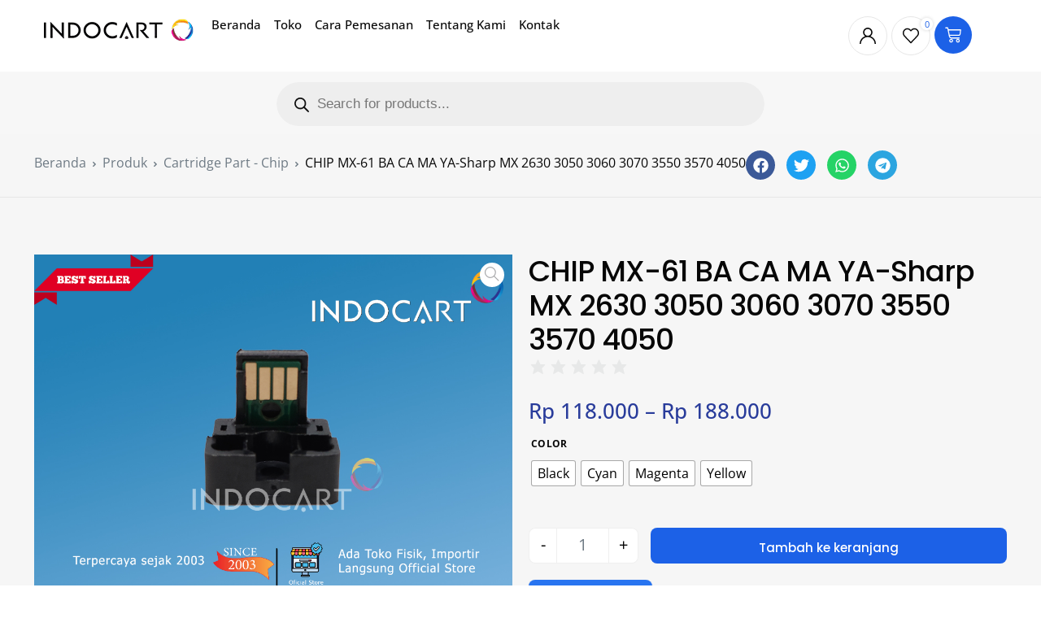

--- FILE ---
content_type: text/html; charset=UTF-8
request_url: https://indocart.com/product/chip-mx-61-ba-ca-ma-ya-sharp-mx-2630-3050-3060-3070-3550-3570-4050/
body_size: 61747
content:
<!doctype html>
<html lang="id">
<head><meta charset="UTF-8"><script>if(navigator.userAgent.match(/MSIE|Internet Explorer/i)||navigator.userAgent.match(/Trident\/7\..*?rv:11/i)){var href=document.location.href;if(!href.match(/[?&]nowprocket/)){if(href.indexOf("?")==-1){if(href.indexOf("#")==-1){document.location.href=href+"?nowprocket=1"}else{document.location.href=href.replace("#","?nowprocket=1#")}}else{if(href.indexOf("#")==-1){document.location.href=href+"&nowprocket=1"}else{document.location.href=href.replace("#","&nowprocket=1#")}}}}</script><script>(()=>{class RocketLazyLoadScripts{constructor(){this.v="2.0.3",this.userEvents=["keydown","keyup","mousedown","mouseup","mousemove","mouseover","mouseenter","mouseout","mouseleave","touchmove","touchstart","touchend","touchcancel","wheel","click","dblclick","input","visibilitychange"],this.attributeEvents=["onblur","onclick","oncontextmenu","ondblclick","onfocus","onmousedown","onmouseenter","onmouseleave","onmousemove","onmouseout","onmouseover","onmouseup","onmousewheel","onscroll","onsubmit"]}async t(){this.i(),this.o(),/iP(ad|hone)/.test(navigator.userAgent)&&this.h(),this.u(),this.l(this),this.m(),this.k(this),this.p(this),this._(),await Promise.all([this.R(),this.L()]),this.lastBreath=Date.now(),this.S(this),this.P(),this.D(),this.O(),this.M(),await this.C(this.delayedScripts.normal),await this.C(this.delayedScripts.defer),await this.C(this.delayedScripts.async),this.F("domReady"),await this.T(),await this.j(),await this.I(),this.F("windowLoad"),await this.A(),window.dispatchEvent(new Event("rocket-allScriptsLoaded")),this.everythingLoaded=!0,this.lastTouchEnd&&await new Promise((t=>setTimeout(t,500-Date.now()+this.lastTouchEnd))),this.H(),this.F("all"),this.U(),this.W()}i(){this.CSPIssue=sessionStorage.getItem("rocketCSPIssue"),document.addEventListener("securitypolicyviolation",(t=>{this.CSPIssue||"script-src-elem"!==t.violatedDirective||"data"!==t.blockedURI||(this.CSPIssue=!0,sessionStorage.setItem("rocketCSPIssue",!0))}),{isRocket:!0})}o(){window.addEventListener("pageshow",(t=>{this.persisted=t.persisted,this.realWindowLoadedFired=!0}),{isRocket:!0}),window.addEventListener("pagehide",(()=>{this.onFirstUserAction=null}),{isRocket:!0})}h(){let t;function e(e){t=e}window.addEventListener("touchstart",e,{isRocket:!0}),window.addEventListener("touchend",(function i(o){Math.abs(o.changedTouches[0].pageX-t.changedTouches[0].pageX)<10&&Math.abs(o.changedTouches[0].pageY-t.changedTouches[0].pageY)<10&&o.timeStamp-t.timeStamp<200&&(o.target.dispatchEvent(new PointerEvent("click",{target:o.target,bubbles:!0,cancelable:!0,detail:1})),event.preventDefault(),window.removeEventListener("touchstart",e,{isRocket:!0}),window.removeEventListener("touchend",i,{isRocket:!0}))}),{isRocket:!0})}q(t){this.userActionTriggered||("mousemove"!==t.type||this.firstMousemoveIgnored?"keyup"===t.type||"mouseover"===t.type||"mouseout"===t.type||(this.userActionTriggered=!0,this.onFirstUserAction&&this.onFirstUserAction()):this.firstMousemoveIgnored=!0),"click"===t.type&&t.preventDefault(),this.savedUserEvents.length>0&&(t.stopPropagation(),t.stopImmediatePropagation()),"touchstart"===this.lastEvent&&"touchend"===t.type&&(this.lastTouchEnd=Date.now()),"click"===t.type&&(this.lastTouchEnd=0),this.lastEvent=t.type,this.savedUserEvents.push(t)}u(){this.savedUserEvents=[],this.userEventHandler=this.q.bind(this),this.userEvents.forEach((t=>window.addEventListener(t,this.userEventHandler,{passive:!1,isRocket:!0})))}U(){this.userEvents.forEach((t=>window.removeEventListener(t,this.userEventHandler,{passive:!1,isRocket:!0}))),this.savedUserEvents.forEach((t=>{t.target.dispatchEvent(new window[t.constructor.name](t.type,t))}))}m(){this.eventsMutationObserver=new MutationObserver((t=>{const e="return false";for(const i of t){if("attributes"===i.type){const t=i.target.getAttribute(i.attributeName);t&&t!==e&&(i.target.setAttribute("data-rocket-"+i.attributeName,t),i.target["rocket"+i.attributeName]=new Function("event",t),i.target.setAttribute(i.attributeName,e))}"childList"===i.type&&i.addedNodes.forEach((t=>{if(t.nodeType===Node.ELEMENT_NODE)for(const i of t.attributes)this.attributeEvents.includes(i.name)&&i.value&&""!==i.value&&(t.setAttribute("data-rocket-"+i.name,i.value),t["rocket"+i.name]=new Function("event",i.value),t.setAttribute(i.name,e))}))}})),this.eventsMutationObserver.observe(document,{subtree:!0,childList:!0,attributeFilter:this.attributeEvents})}H(){this.eventsMutationObserver.disconnect(),this.attributeEvents.forEach((t=>{document.querySelectorAll("[data-rocket-"+t+"]").forEach((e=>{e.setAttribute(t,e.getAttribute("data-rocket-"+t)),e.removeAttribute("data-rocket-"+t)}))}))}k(t){Object.defineProperty(HTMLElement.prototype,"onclick",{get(){return this.rocketonclick||null},set(e){this.rocketonclick=e,this.setAttribute(t.everythingLoaded?"onclick":"data-rocket-onclick","this.rocketonclick(event)")}})}S(t){function e(e,i){let o=e[i];e[i]=null,Object.defineProperty(e,i,{get:()=>o,set(s){t.everythingLoaded?o=s:e["rocket"+i]=o=s}})}e(document,"onreadystatechange"),e(window,"onload"),e(window,"onpageshow");try{Object.defineProperty(document,"readyState",{get:()=>t.rocketReadyState,set(e){t.rocketReadyState=e},configurable:!0}),document.readyState="loading"}catch(t){console.log("WPRocket DJE readyState conflict, bypassing")}}l(t){this.originalAddEventListener=EventTarget.prototype.addEventListener,this.originalRemoveEventListener=EventTarget.prototype.removeEventListener,this.savedEventListeners=[],EventTarget.prototype.addEventListener=function(e,i,o){o&&o.isRocket||!t.B(e,this)&&!t.userEvents.includes(e)||t.B(e,this)&&!t.userActionTriggered||e.startsWith("rocket-")||t.everythingLoaded?t.originalAddEventListener.call(this,e,i,o):t.savedEventListeners.push({target:this,remove:!1,type:e,func:i,options:o})},EventTarget.prototype.removeEventListener=function(e,i,o){o&&o.isRocket||!t.B(e,this)&&!t.userEvents.includes(e)||t.B(e,this)&&!t.userActionTriggered||e.startsWith("rocket-")||t.everythingLoaded?t.originalRemoveEventListener.call(this,e,i,o):t.savedEventListeners.push({target:this,remove:!0,type:e,func:i,options:o})}}F(t){"all"===t&&(EventTarget.prototype.addEventListener=this.originalAddEventListener,EventTarget.prototype.removeEventListener=this.originalRemoveEventListener),this.savedEventListeners=this.savedEventListeners.filter((e=>{let i=e.type,o=e.target||window;return"domReady"===t&&"DOMContentLoaded"!==i&&"readystatechange"!==i||("windowLoad"===t&&"load"!==i&&"readystatechange"!==i&&"pageshow"!==i||(this.B(i,o)&&(i="rocket-"+i),e.remove?o.removeEventListener(i,e.func,e.options):o.addEventListener(i,e.func,e.options),!1))}))}p(t){let e;function i(e){return t.everythingLoaded?e:e.split(" ").map((t=>"load"===t||t.startsWith("load.")?"rocket-jquery-load":t)).join(" ")}function o(o){function s(e){const s=o.fn[e];o.fn[e]=o.fn.init.prototype[e]=function(){return this[0]===window&&t.userActionTriggered&&("string"==typeof arguments[0]||arguments[0]instanceof String?arguments[0]=i(arguments[0]):"object"==typeof arguments[0]&&Object.keys(arguments[0]).forEach((t=>{const e=arguments[0][t];delete arguments[0][t],arguments[0][i(t)]=e}))),s.apply(this,arguments),this}}if(o&&o.fn&&!t.allJQueries.includes(o)){const e={DOMContentLoaded:[],"rocket-DOMContentLoaded":[]};for(const t in e)document.addEventListener(t,(()=>{e[t].forEach((t=>t()))}),{isRocket:!0});o.fn.ready=o.fn.init.prototype.ready=function(i){function s(){parseInt(o.fn.jquery)>2?setTimeout((()=>i.bind(document)(o))):i.bind(document)(o)}return t.realDomReadyFired?!t.userActionTriggered||t.fauxDomReadyFired?s():e["rocket-DOMContentLoaded"].push(s):e.DOMContentLoaded.push(s),o([])},s("on"),s("one"),s("off"),t.allJQueries.push(o)}e=o}t.allJQueries=[],o(window.jQuery),Object.defineProperty(window,"jQuery",{get:()=>e,set(t){o(t)}})}P(){const t=new Map;document.write=document.writeln=function(e){const i=document.currentScript,o=document.createRange(),s=i.parentElement;let n=t.get(i);void 0===n&&(n=i.nextSibling,t.set(i,n));const c=document.createDocumentFragment();o.setStart(c,0),c.appendChild(o.createContextualFragment(e)),s.insertBefore(c,n)}}async R(){return new Promise((t=>{this.userActionTriggered?t():this.onFirstUserAction=t}))}async L(){return new Promise((t=>{document.addEventListener("DOMContentLoaded",(()=>{this.realDomReadyFired=!0,t()}),{isRocket:!0})}))}async I(){return this.realWindowLoadedFired?Promise.resolve():new Promise((t=>{window.addEventListener("load",t,{isRocket:!0})}))}M(){this.pendingScripts=[];this.scriptsMutationObserver=new MutationObserver((t=>{for(const e of t)e.addedNodes.forEach((t=>{"SCRIPT"!==t.tagName||t.noModule||t.isWPRocket||this.pendingScripts.push({script:t,promise:new Promise((e=>{const i=()=>{const i=this.pendingScripts.findIndex((e=>e.script===t));i>=0&&this.pendingScripts.splice(i,1),e()};t.addEventListener("load",i,{isRocket:!0}),t.addEventListener("error",i,{isRocket:!0}),setTimeout(i,1e3)}))})}))})),this.scriptsMutationObserver.observe(document,{childList:!0,subtree:!0})}async j(){await this.J(),this.pendingScripts.length?(await this.pendingScripts[0].promise,await this.j()):this.scriptsMutationObserver.disconnect()}D(){this.delayedScripts={normal:[],async:[],defer:[]},document.querySelectorAll("script[type$=rocketlazyloadscript]").forEach((t=>{t.hasAttribute("data-rocket-src")?t.hasAttribute("async")&&!1!==t.async?this.delayedScripts.async.push(t):t.hasAttribute("defer")&&!1!==t.defer||"module"===t.getAttribute("data-rocket-type")?this.delayedScripts.defer.push(t):this.delayedScripts.normal.push(t):this.delayedScripts.normal.push(t)}))}async _(){await this.L();let t=[];document.querySelectorAll("script[type$=rocketlazyloadscript][data-rocket-src]").forEach((e=>{let i=e.getAttribute("data-rocket-src");if(i&&!i.startsWith("data:")){i.startsWith("//")&&(i=location.protocol+i);try{const o=new URL(i).origin;o!==location.origin&&t.push({src:o,crossOrigin:e.crossOrigin||"module"===e.getAttribute("data-rocket-type")})}catch(t){}}})),t=[...new Map(t.map((t=>[JSON.stringify(t),t]))).values()],this.N(t,"preconnect")}async $(t){if(await this.G(),!0!==t.noModule||!("noModule"in HTMLScriptElement.prototype))return new Promise((e=>{let i;function o(){(i||t).setAttribute("data-rocket-status","executed"),e()}try{if(navigator.userAgent.includes("Firefox/")||""===navigator.vendor||this.CSPIssue)i=document.createElement("script"),[...t.attributes].forEach((t=>{let e=t.nodeName;"type"!==e&&("data-rocket-type"===e&&(e="type"),"data-rocket-src"===e&&(e="src"),i.setAttribute(e,t.nodeValue))})),t.text&&(i.text=t.text),t.nonce&&(i.nonce=t.nonce),i.hasAttribute("src")?(i.addEventListener("load",o,{isRocket:!0}),i.addEventListener("error",(()=>{i.setAttribute("data-rocket-status","failed-network"),e()}),{isRocket:!0}),setTimeout((()=>{i.isConnected||e()}),1)):(i.text=t.text,o()),i.isWPRocket=!0,t.parentNode.replaceChild(i,t);else{const i=t.getAttribute("data-rocket-type"),s=t.getAttribute("data-rocket-src");i?(t.type=i,t.removeAttribute("data-rocket-type")):t.removeAttribute("type"),t.addEventListener("load",o,{isRocket:!0}),t.addEventListener("error",(i=>{this.CSPIssue&&i.target.src.startsWith("data:")?(console.log("WPRocket: CSP fallback activated"),t.removeAttribute("src"),this.$(t).then(e)):(t.setAttribute("data-rocket-status","failed-network"),e())}),{isRocket:!0}),s?(t.fetchPriority="high",t.removeAttribute("data-rocket-src"),t.src=s):t.src="data:text/javascript;base64,"+window.btoa(unescape(encodeURIComponent(t.text)))}}catch(i){t.setAttribute("data-rocket-status","failed-transform"),e()}}));t.setAttribute("data-rocket-status","skipped")}async C(t){const e=t.shift();return e?(e.isConnected&&await this.$(e),this.C(t)):Promise.resolve()}O(){this.N([...this.delayedScripts.normal,...this.delayedScripts.defer,...this.delayedScripts.async],"preload")}N(t,e){this.trash=this.trash||[];let i=!0;var o=document.createDocumentFragment();t.forEach((t=>{const s=t.getAttribute&&t.getAttribute("data-rocket-src")||t.src;if(s&&!s.startsWith("data:")){const n=document.createElement("link");n.href=s,n.rel=e,"preconnect"!==e&&(n.as="script",n.fetchPriority=i?"high":"low"),t.getAttribute&&"module"===t.getAttribute("data-rocket-type")&&(n.crossOrigin=!0),t.crossOrigin&&(n.crossOrigin=t.crossOrigin),t.integrity&&(n.integrity=t.integrity),t.nonce&&(n.nonce=t.nonce),o.appendChild(n),this.trash.push(n),i=!1}})),document.head.appendChild(o)}W(){this.trash.forEach((t=>t.remove()))}async T(){try{document.readyState="interactive"}catch(t){}this.fauxDomReadyFired=!0;try{await this.G(),document.dispatchEvent(new Event("rocket-readystatechange")),await this.G(),document.rocketonreadystatechange&&document.rocketonreadystatechange(),await this.G(),document.dispatchEvent(new Event("rocket-DOMContentLoaded")),await this.G(),window.dispatchEvent(new Event("rocket-DOMContentLoaded"))}catch(t){console.error(t)}}async A(){try{document.readyState="complete"}catch(t){}try{await this.G(),document.dispatchEvent(new Event("rocket-readystatechange")),await this.G(),document.rocketonreadystatechange&&document.rocketonreadystatechange(),await this.G(),window.dispatchEvent(new Event("rocket-load")),await this.G(),window.rocketonload&&window.rocketonload(),await this.G(),this.allJQueries.forEach((t=>t(window).trigger("rocket-jquery-load"))),await this.G();const t=new Event("rocket-pageshow");t.persisted=this.persisted,window.dispatchEvent(t),await this.G(),window.rocketonpageshow&&window.rocketonpageshow({persisted:this.persisted})}catch(t){console.error(t)}}async G(){Date.now()-this.lastBreath>45&&(await this.J(),this.lastBreath=Date.now())}async J(){return document.hidden?new Promise((t=>setTimeout(t))):new Promise((t=>requestAnimationFrame(t)))}B(t,e){return e===document&&"readystatechange"===t||(e===document&&"DOMContentLoaded"===t||(e===window&&"DOMContentLoaded"===t||(e===window&&"load"===t||e===window&&"pageshow"===t)))}static run(){(new RocketLazyLoadScripts).t()}}RocketLazyLoadScripts.run()})();</script>
	
	<meta name="viewport" content="width=device-width, initial-scale=1">
	<link rel="profile" href="https://gmpg.org/xfn/11">

	<meta name='robots' content='index, follow, max-image-preview:large, max-snippet:-1, max-video-preview:-1' />

	<!-- This site is optimized with the Yoast SEO plugin v26.8 - https://yoast.com/product/yoast-seo-wordpress/ -->
	<title>CHIP MX-61 BA CA MA YA-Sharp MX 2630 3050 3060 3070 3550 3570 4050 - IndoCart</title>
<link rel="preload" as="font" href="https://indocart.com/wp-content/plugins/uicore-framework/assets/fonts/themify.woff?-fvbane" crossorigin>
<link rel="preload" as="font" href="https://indocart.com/wp-content/plugins/woocommerce/assets/fonts/WooCommerce.woff" crossorigin>
	<link rel="canonical" href="https://indocart.com/product/chip-mx-61-ba-ca-ma-ya-sharp-mx-2630-3050-3060-3070-3550-3570-4050/" />
	<meta property="og:locale" content="id_ID" />
	<meta property="og:type" content="article" />
	<meta property="og:title" content="CHIP MX-61 BA CA MA YA-Sharp MX 2630 3050 3060 3070 3550 3570 4050 - IndoCart" />
	<meta property="og:description" content="CHIP MX-61 BA CA MA YA-Sharp MX 2630 3050 3060 3070 3550 3570 4050 Kode Produk: D-SHRMX61-B D-SHRMX61-C D-SHRMX61-M D-SHRMX61-Y Bisa digunakan [&hellip;]" />
	<meta property="og:url" content="https://indocart.com/product/chip-mx-61-ba-ca-ma-ya-sharp-mx-2630-3050-3060-3070-3550-3570-4050/" />
	<meta property="og:site_name" content="IndoCart" />
	<meta property="article:publisher" content="https://web.facebook.com/IndoCart.OfficialStore/?_rdc=1&amp;_rdr" />
	<meta property="article:modified_time" content="2026-01-21T06:57:22+00:00" />
	<meta property="og:image" content="https://indocart.com/wp-content/uploads/2023/09/1-320black.jpg" />
	<meta property="og:image:width" content="1999" />
	<meta property="og:image:height" content="2001" />
	<meta property="og:image:type" content="image/jpeg" />
	<meta name="twitter:card" content="summary_large_image" />
	<meta name="twitter:site" content="@IndoCart_" />
	<meta name="twitter:label1" content="Estimasi waktu membaca" />
	<meta name="twitter:data1" content="2 menit" />
	<script type="application/ld+json" class="yoast-schema-graph">{"@context":"https://schema.org","@graph":[{"@type":"WebPage","@id":"https://indocart.com/product/chip-mx-61-ba-ca-ma-ya-sharp-mx-2630-3050-3060-3070-3550-3570-4050/","url":"https://indocart.com/product/chip-mx-61-ba-ca-ma-ya-sharp-mx-2630-3050-3060-3070-3550-3570-4050/","name":"CHIP MX-61 BA CA MA YA-Sharp MX 2630 3050 3060 3070 3550 3570 4050 - IndoCart","isPartOf":{"@id":"https://indocart.com/#website"},"primaryImageOfPage":{"@id":"https://indocart.com/product/chip-mx-61-ba-ca-ma-ya-sharp-mx-2630-3050-3060-3070-3550-3570-4050/#primaryimage"},"image":{"@id":"https://indocart.com/product/chip-mx-61-ba-ca-ma-ya-sharp-mx-2630-3050-3060-3070-3550-3570-4050/#primaryimage"},"thumbnailUrl":"https://indocart.com/wp-content/uploads/2023/09/1-320black.jpg","datePublished":"2023-09-03T19:22:06+00:00","dateModified":"2026-01-21T06:57:22+00:00","breadcrumb":{"@id":"https://indocart.com/product/chip-mx-61-ba-ca-ma-ya-sharp-mx-2630-3050-3060-3070-3550-3570-4050/#breadcrumb"},"inLanguage":"id","potentialAction":[{"@type":"ReadAction","target":["https://indocart.com/product/chip-mx-61-ba-ca-ma-ya-sharp-mx-2630-3050-3060-3070-3550-3570-4050/"]}]},{"@type":"ImageObject","inLanguage":"id","@id":"https://indocart.com/product/chip-mx-61-ba-ca-ma-ya-sharp-mx-2630-3050-3060-3070-3550-3570-4050/#primaryimage","url":"https://indocart.com/wp-content/uploads/2023/09/1-320black.jpg","contentUrl":"https://indocart.com/wp-content/uploads/2023/09/1-320black.jpg","width":1999,"height":2001},{"@type":"BreadcrumbList","@id":"https://indocart.com/product/chip-mx-61-ba-ca-ma-ya-sharp-mx-2630-3050-3060-3070-3550-3570-4050/#breadcrumb","itemListElement":[{"@type":"ListItem","position":1,"name":"Home","item":"https://indocart.com/"},{"@type":"ListItem","position":2,"name":"Toko","item":"https://indocart.com/toko/"},{"@type":"ListItem","position":3,"name":"CHIP MX-61 BA CA MA YA-Sharp MX 2630 3050 3060 3070 3550 3570 4050"}]},{"@type":"WebSite","@id":"https://indocart.com/#website","url":"https://indocart.com/","name":"IndoCart","description":"Penjual Printer 3D Terlengkap di Indonesia","publisher":{"@id":"https://indocart.com/#organization"},"potentialAction":[{"@type":"SearchAction","target":{"@type":"EntryPoint","urlTemplate":"https://indocart.com/?s={search_term_string}"},"query-input":{"@type":"PropertyValueSpecification","valueRequired":true,"valueName":"search_term_string"}}],"inLanguage":"id"},{"@type":"Organization","@id":"https://indocart.com/#organization","name":"IndoCart","url":"https://indocart.com/","logo":{"@type":"ImageObject","inLanguage":"id","@id":"https://indocart.com/#/schema/logo/image/","url":"https://indocart.com/wp-content/uploads/2023/08/Indocart-logo-small.webp","contentUrl":"https://indocart.com/wp-content/uploads/2023/08/Indocart-logo-small.webp","width":350,"height":97,"caption":"IndoCart"},"image":{"@id":"https://indocart.com/#/schema/logo/image/"},"sameAs":["https://web.facebook.com/IndoCart.OfficialStore/?_rdc=1&_rdr","https://x.com/IndoCart_","https://www.instagram.com/indocart.store/"]}]}</script>
	<!-- / Yoast SEO plugin. -->



<link rel="alternate" type="application/rss+xml" title="IndoCart &raquo; Feed" href="https://indocart.com/feed/" />
<link rel="alternate" type="application/rss+xml" title="IndoCart &raquo; Umpan Komentar" href="https://indocart.com/comments/feed/" />
<link rel="preload" href="https://indocart.com/wp-content/uploads/2023/09/1-320black.jpg" as="image"><link rel="alternate" title="oEmbed (JSON)" type="application/json+oembed" href="https://indocart.com/wp-json/oembed/1.0/embed?url=https%3A%2F%2Findocart.com%2Fproduct%2Fchip-mx-61-ba-ca-ma-ya-sharp-mx-2630-3050-3060-3070-3550-3570-4050%2F" />
<link rel="alternate" title="oEmbed (XML)" type="text/xml+oembed" href="https://indocart.com/wp-json/oembed/1.0/embed?url=https%3A%2F%2Findocart.com%2Fproduct%2Fchip-mx-61-ba-ca-ma-ya-sharp-mx-2630-3050-3060-3070-3550-3570-4050%2F&#038;format=xml" />
<style id='wp-img-auto-sizes-contain-inline-css'>
img:is([sizes=auto i],[sizes^="auto," i]){contain-intrinsic-size:3000px 1500px}
/*# sourceURL=wp-img-auto-sizes-contain-inline-css */
</style>
<link data-minify="1" rel='stylesheet' id='swiper-css' href='https://indocart.com/wp-content/cache/min/1/wp-content/plugins/elementor/assets/lib/swiper/v8/css/swiper.min.css?ver=1769045932' media='all' />
<link rel='stylesheet' id='e-swiper-css' href='https://indocart.com/wp-content/plugins/elementor/assets/css/conditionals/e-swiper.min.css?ver=3.34.0' media='all' />
<link data-minify="1" rel='stylesheet' id='bdt-uikit-css' href='https://indocart.com/wp-content/cache/min/1/wp-content/plugins/bdthemes-element-pack/assets/css/bdt-uikit.css?ver=1769045932' media='all' />
<link data-minify="1" rel='stylesheet' id='ep-helper-css' href='https://indocart.com/wp-content/cache/min/1/wp-content/plugins/bdthemes-element-pack/assets/css/ep-helper.css?ver=1769045932' media='all' />
<link data-minify="1" rel='stylesheet' id='uicore-product-tabs-horizontal-css' href='https://indocart.com/wp-content/cache/min/1/wp-content/plugins/uicore-framework/assets/css/woocommerce/tabs-horizontal.css?ver=1769045932' media='all' />
<style id='classic-theme-styles-inline-css'>
/*! This file is auto-generated */
.wp-block-button__link{color:#fff;background-color:#32373c;border-radius:9999px;box-shadow:none;text-decoration:none;padding:calc(.667em + 2px) calc(1.333em + 2px);font-size:1.125em}.wp-block-file__button{background:#32373c;color:#fff;text-decoration:none}
/*# sourceURL=/wp-includes/css/classic-themes.min.css */
</style>
<link rel='stylesheet' id='wp-components-css' href='https://indocart.com/wp-includes/css/dist/components/style.min.css?ver=6.9' media='all' />
<link rel='stylesheet' id='wp-preferences-css' href='https://indocart.com/wp-includes/css/dist/preferences/style.min.css?ver=6.9' media='all' />
<link rel='stylesheet' id='wp-block-editor-css' href='https://indocart.com/wp-includes/css/dist/block-editor/style.min.css?ver=6.9' media='all' />
<link data-minify="1" rel='stylesheet' id='popup-maker-block-library-style-css' href='https://indocart.com/wp-content/cache/min/1/wp-content/plugins/popup-maker/dist/packages/block-library-style.css?ver=1769045932' media='all' />
<style id='pdfemb-pdf-embedder-viewer-style-inline-css'>
.wp-block-pdfemb-pdf-embedder-viewer{max-width:none}

/*# sourceURL=https://indocart.com/wp-content/plugins/pdf-embedder/block/build/style-index.css */
</style>
<link data-minify="1" rel='stylesheet' id='jet-engine-frontend-css' href='https://indocart.com/wp-content/cache/min/1/wp-content/plugins/jet-engine/assets/css/frontend.css?ver=1769045932' media='all' />
<link data-minify="1" rel='stylesheet' id='cr-frontend-css-css' href='https://indocart.com/wp-content/cache/min/1/wp-content/plugins/customer-reviews-woocommerce/css/frontend.css?ver=1769045932' media='all' />
<link data-minify="1" rel='stylesheet' id='cr-badges-css-css' href='https://indocart.com/wp-content/cache/min/1/wp-content/plugins/customer-reviews-woocommerce/css/badges.css?ver=1769045932' media='all' />
<link rel='stylesheet' id='photoswipe-css' href='https://indocart.com/wp-content/plugins/woocommerce/assets/css/photoswipe/photoswipe.min.css?ver=10.4.3' media='all' />
<link rel='stylesheet' id='photoswipe-default-skin-css' href='https://indocart.com/wp-content/plugins/woocommerce/assets/css/photoswipe/default-skin/default-skin.min.css?ver=10.4.3' media='all' />
<link data-minify="1" rel='stylesheet' id='woocommerce-smallscreen-css' href='https://indocart.com/wp-content/cache/min/1/wp-content/plugins/woocommerce/assets/css/woocommerce-smallscreen.css?ver=1769045932' media='only screen and (max-width: 768px)' />
<link data-minify="1" rel='stylesheet' id='woocommerce-general-css' href='https://indocart.com/wp-content/cache/min/1/wp-content/plugins/woocommerce/assets/css/woocommerce.css?ver=1769045932' media='all' />
<style id='woocommerce-inline-inline-css'>
.woocommerce form .form-row .required { visibility: visible; }
/*# sourceURL=woocommerce-inline-inline-css */
</style>
<link data-minify="1" rel='stylesheet' id='wt-smart-coupon-for-woo-css' href='https://indocart.com/wp-content/cache/min/1/wp-content/plugins/wt-smart-coupons-for-woocommerce/public/css/wt-smart-coupon-public.css?ver=1769045932' media='all' />
<link data-minify="1" rel='stylesheet' id='wa_order_style-css' href='https://indocart.com/wp-content/cache/min/1/wp-content/plugins/oneclick-whatsapp-order/assets/css/main-style.css?ver=1769045932' media='all' />
<link data-minify="1" rel='stylesheet' id='woocommerce-pre-orders-main-css-css' href='https://indocart.com/wp-content/cache/min/1/wp-content/plugins/pre-orders-for-woocommerce/media/css/main.css?ver=1769045932' media='all' />
<link rel='stylesheet' id='woo-variation-swatches-css' href='https://indocart.com/wp-content/plugins/woo-variation-swatches/assets/css/frontend.min.css?ver=1746455227' media='all' />
<style id='woo-variation-swatches-inline-css'>
:root {
--wvs-tick:url("data:image/svg+xml;utf8,%3Csvg filter='drop-shadow(0px 0px 2px rgb(0 0 0 / .8))' xmlns='http://www.w3.org/2000/svg'  viewBox='0 0 30 30'%3E%3Cpath fill='none' stroke='%23ffffff' stroke-linecap='round' stroke-linejoin='round' stroke-width='4' d='M4 16L11 23 27 7'/%3E%3C/svg%3E");

--wvs-cross:url("data:image/svg+xml;utf8,%3Csvg filter='drop-shadow(0px 0px 5px rgb(255 255 255 / .6))' xmlns='http://www.w3.org/2000/svg' width='72px' height='72px' viewBox='0 0 24 24'%3E%3Cpath fill='none' stroke='%23ff0000' stroke-linecap='round' stroke-width='0.6' d='M5 5L19 19M19 5L5 19'/%3E%3C/svg%3E");
--wvs-single-product-item-width:30px;
--wvs-single-product-item-height:30px;
--wvs-single-product-item-font-size:16px}
/*# sourceURL=woo-variation-swatches-inline-css */
</style>
<link rel='stylesheet' id='dgwt-wcas-style-css' href='https://indocart.com/wp-content/plugins/ajax-search-for-woocommerce/assets/css/style.min.css?ver=1.30.0' media='all' />
<link rel='stylesheet' id='child-style-css' href='https://indocart.com/wp-content/themes/vault-child/style.css?ver=6.9' media='all' />
<link data-minify="1" rel='stylesheet' id='font-awesome-all-css' href='https://indocart.com/wp-content/cache/min/1/wp-content/plugins/jet-menu/assets/public/lib/font-awesome/css/all.min.css?ver=1769045932' media='all' />
<link rel='stylesheet' id='font-awesome-v4-shims-css' href='https://indocart.com/wp-content/plugins/jet-menu/assets/public/lib/font-awesome/css/v4-shims.min.css?ver=5.12.0' media='all' />
<link data-minify="1" rel='stylesheet' id='jet-menu-public-styles-css' href='https://indocart.com/wp-content/cache/min/1/wp-content/plugins/jet-menu/assets/public/css/public.css?ver=1769045932' media='all' />
<link data-minify="1" rel='stylesheet' id='jet-popup-frontend-css' href='https://indocart.com/wp-content/cache/min/1/wp-content/plugins/jet-popup/assets/css/jet-popup-frontend.css?ver=1769045932' media='all' />
<link data-minify="1" rel='stylesheet' id='jet-woo-builder-css' href='https://indocart.com/wp-content/cache/min/1/wp-content/plugins/jet-woo-builder/assets/css/frontend.css?ver=1769045932' media='all' />
<style id='jet-woo-builder-inline-css'>
@font-face {
				font-family: "WooCommerce";
				font-weight: normal;
				font-style: normal;
				src: url("https://indocart.com/wp-content/plugins/woocommerce/assets/fonts/WooCommerce.eot");
				src: url("https://indocart.com/wp-content/plugins/woocommerce/assets/fonts/WooCommerce.eot?#iefix") format("embedded-opentype"),
					 url("https://indocart.com/wp-content/plugins/woocommerce/assets/fonts/WooCommerce.woff") format("woff"),
					 url("https://indocart.com/wp-content/plugins/woocommerce/assets/fonts/WooCommerce.ttf") format("truetype"),
					 url("https://indocart.com/wp-content/plugins/woocommerce/assets/fonts/WooCommerce.svg#WooCommerce") format("svg");
			}
/*# sourceURL=jet-woo-builder-inline-css */
</style>
<link data-minify="1" rel='stylesheet' id='jet-woo-builder-frontend-font-css' href='https://indocart.com/wp-content/cache/min/1/wp-content/plugins/jet-woo-builder/assets/css/lib/jetwoobuilder-frontend-font/css/jetwoobuilder-frontend-font.css?ver=1769045932' media='all' />
<link rel='stylesheet' id='mediaelement-css' href='https://indocart.com/wp-includes/js/mediaelement/mediaelementplayer-legacy.min.css?ver=4.2.17' media='all' />
<link data-minify="1" rel='stylesheet' id='jet-gallery-frontend-css' href='https://indocart.com/wp-content/cache/min/1/wp-content/plugins/jet-woo-product-gallery/assets/css/frontend.css?ver=1769045932' media='all' />
<link data-minify="1" rel='stylesheet' id='jet-gallery-widget-gallery-anchor-nav-css' href='https://indocart.com/wp-content/cache/min/1/wp-content/plugins/jet-woo-product-gallery/assets/css/widgets/gallery-anchor-nav.css?ver=1769045932' media='all' />
<link data-minify="1" rel='stylesheet' id='jet-gallery-widget-gallery-grid-css' href='https://indocart.com/wp-content/cache/min/1/wp-content/plugins/jet-woo-product-gallery/assets/css/widgets/gallery-grid.css?ver=1769045932' media='all' />
<link data-minify="1" rel='stylesheet' id='jet-gallery-widget-gallery-modern-css' href='https://indocart.com/wp-content/cache/min/1/wp-content/plugins/jet-woo-product-gallery/assets/css/widgets/gallery-modern.css?ver=1769045932' media='all' />
<link data-minify="1" rel='stylesheet' id='jet-gallery-widget-gallery-slider-css' href='https://indocart.com/wp-content/cache/min/1/wp-content/plugins/jet-woo-product-gallery/assets/css/widgets/gallery-slider.css?ver=1769045932' media='all' />
<link rel='stylesheet' id='elementor-frontend-css' href='https://indocart.com/wp-content/plugins/elementor/assets/css/frontend.min.css?ver=3.34.0' media='all' />
<link rel='stylesheet' id='elementor-post-309-css' href='https://indocart.com/wp-content/uploads/elementor/css/post-309.css?ver=1769045931' media='all' />
<link rel='stylesheet' id='elementor-post-7179-css' href='https://indocart.com/wp-content/uploads/elementor/css/post-7179.css?ver=1769045931' media='all' />
<link rel='stylesheet' id='elementor-post-21466-css' href='https://indocart.com/wp-content/uploads/elementor/css/post-21466.css?ver=1769045931' media='all' />
<link rel='stylesheet' id='elementor-post-7243-css' href='https://indocart.com/wp-content/uploads/elementor/css/post-7243.css?ver=1769045931' media='all' />
<link data-minify="1" rel='stylesheet' id='tablepress-default-css' href='https://indocart.com/wp-content/cache/min/1/wp-content/plugins/tablepress/css/build/default.css?ver=1769045932' media='all' />
<link data-minify="1" rel='stylesheet' id='uicore_global-css' href='https://indocart.com/wp-content/cache/min/1/wp-content/uploads/uicore-global.css?ver=1769045932' media='all' />
<link data-minify="1" rel='stylesheet' id='wqpmb-style-css' href='https://indocart.com/wp-content/cache/min/1/wp-content/plugins/wc-quantity-plus-minus-button/assets/css/style.css?ver=1769045932' media='all' />
<style id='rocket-lazyload-inline-css'>
.rll-youtube-player{position:relative;padding-bottom:56.23%;height:0;overflow:hidden;max-width:100%;}.rll-youtube-player:focus-within{outline: 2px solid currentColor;outline-offset: 5px;}.rll-youtube-player iframe{position:absolute;top:0;left:0;width:100%;height:100%;z-index:100;background:0 0}.rll-youtube-player img{bottom:0;display:block;left:0;margin:auto;max-width:100%;width:100%;position:absolute;right:0;top:0;border:none;height:auto;-webkit-transition:.4s all;-moz-transition:.4s all;transition:.4s all}.rll-youtube-player img:hover{-webkit-filter:brightness(75%)}.rll-youtube-player .play{height:100%;width:100%;left:0;top:0;position:absolute;background:url(https://indocart.com/wp-content/plugins/wp-rocket/assets/img/youtube.png) no-repeat center;background-color: transparent !important;cursor:pointer;border:none;}.wp-embed-responsive .wp-has-aspect-ratio .rll-youtube-player{position:absolute;padding-bottom:0;width:100%;height:100%;top:0;bottom:0;left:0;right:0}
/*# sourceURL=rocket-lazyload-inline-css */
</style>
<link data-minify="1" rel='stylesheet' id='elementor-gf-local-poppins-css' href='https://indocart.com/wp-content/cache/min/1/wp-content/uploads/elementor/google-fonts/css/poppins.css?ver=1769045932' media='all' />
<link data-minify="1" rel='stylesheet' id='elementor-gf-local-opensans-css' href='https://indocart.com/wp-content/cache/min/1/wp-content/uploads/elementor/google-fonts/css/opensans.css?ver=1769045932' media='all' />
<link data-minify="1" rel='stylesheet' id='elementor-icons-shared-0-css' href='https://indocart.com/wp-content/cache/min/1/wp-content/plugins/uicore-framework/assets/fonts/themify-icons.css?ver=1769045932' media='all' />
<link data-minify="1" rel='stylesheet' id='elementor-icons-uicore-icons-css' href='https://indocart.com/wp-content/cache/min/1/wp-content/plugins/uicore-framework/assets/fonts/themify-icons.css?ver=1769045932' media='all' />
<script src="https://indocart.com/wp-includes/js/jquery/jquery.min.js?ver=3.7.1" id="jquery-core-js" data-rocket-defer defer></script>
<script src="https://indocart.com/wp-includes/js/jquery/jquery-migrate.min.js?ver=3.4.1" id="jquery-migrate-js" data-rocket-defer defer></script>
<script type="rocketlazyloadscript" data-rocket-src="https://indocart.com/wp-content/plugins/miniorange-login-openid/includes/js/mo_openid_jquery.cookie.min.js?ver=6.9" id="js-cookie-script-js" data-rocket-defer defer></script>
<script type="rocketlazyloadscript" data-minify="1" data-rocket-src="https://indocart.com/wp-content/cache/min/1/wp-content/plugins/miniorange-login-openid/includes/js/mo-openid-social_login.js?ver=1766647230" id="mo-social-login-script-js" data-rocket-defer defer></script>
<script type="rocketlazyloadscript" data-rocket-src="https://indocart.com/wp-content/plugins/woocommerce/assets/js/jquery-blockui/jquery.blockUI.min.js?ver=2.7.0-wc.10.4.3" id="wc-jquery-blockui-js" data-wp-strategy="defer" data-rocket-defer defer></script>
<script id="wc-add-to-cart-js-extra">
var wc_add_to_cart_params = {"ajax_url":"/wp-admin/admin-ajax.php","wc_ajax_url":"/?wc-ajax=%%endpoint%%","i18n_view_cart":"Lihat keranjang","cart_url":"https://indocart.com/cart/","is_cart":"","cart_redirect_after_add":"no"};
//# sourceURL=wc-add-to-cart-js-extra
</script>
<script type="rocketlazyloadscript" data-rocket-src="https://indocart.com/wp-content/plugins/woocommerce/assets/js/frontend/add-to-cart.min.js?ver=10.4.3" id="wc-add-to-cart-js" defer data-wp-strategy="defer"></script>
<script src="https://indocart.com/wp-content/plugins/woocommerce/assets/js/zoom/jquery.zoom.min.js?ver=1.7.21-wc.10.4.3" id="wc-zoom-js" defer data-wp-strategy="defer"></script>
<script src="https://indocart.com/wp-content/plugins/woocommerce/assets/js/flexslider/jquery.flexslider.min.js?ver=2.7.2-wc.10.4.3" id="wc-flexslider-js" defer data-wp-strategy="defer"></script>
<script src="https://indocart.com/wp-content/plugins/woocommerce/assets/js/photoswipe/photoswipe.min.js?ver=4.1.1-wc.10.4.3" id="wc-photoswipe-js" defer data-wp-strategy="defer"></script>
<script src="https://indocart.com/wp-content/plugins/woocommerce/assets/js/photoswipe/photoswipe-ui-default.min.js?ver=4.1.1-wc.10.4.3" id="wc-photoswipe-ui-default-js" defer data-wp-strategy="defer"></script>
<script id="wc-single-product-js-extra">
var wc_single_product_params = {"i18n_required_rating_text":"Silakan pilih rating","i18n_rating_options":["1 bintang dari 5","2 bintang dari 5","3 bintang dari 5","4 bintang dari 5","5 bintang dari 5"],"i18n_product_gallery_trigger_text":"Lihat galeri gambar layar penuh","review_rating_required":"yes","flexslider":{"rtl":false,"animation":"slide","smoothHeight":true,"directionNav":false,"controlNav":"thumbnails","slideshow":false,"animationSpeed":500,"animationLoop":false,"allowOneSlide":false},"zoom_enabled":"1","zoom_options":[],"photoswipe_enabled":"1","photoswipe_options":{"shareEl":false,"closeOnScroll":false,"history":false,"hideAnimationDuration":0,"showAnimationDuration":0},"flexslider_enabled":"1"};
//# sourceURL=wc-single-product-js-extra
</script>
<script src="https://indocart.com/wp-content/plugins/woocommerce/assets/js/frontend/single-product.min.js?ver=10.4.3" id="wc-single-product-js" defer data-wp-strategy="defer"></script>
<script type="rocketlazyloadscript" data-rocket-src="https://indocart.com/wp-content/plugins/woocommerce/assets/js/js-cookie/js.cookie.min.js?ver=2.1.4-wc.10.4.3" id="wc-js-cookie-js" defer data-wp-strategy="defer"></script>
<script id="woocommerce-js-extra">
var woocommerce_params = {"ajax_url":"/wp-admin/admin-ajax.php","wc_ajax_url":"/?wc-ajax=%%endpoint%%","i18n_password_show":"Tampilkan kata sandi","i18n_password_hide":"Sembunyikan kata sandi"};
//# sourceURL=woocommerce-js-extra
</script>
<script type="rocketlazyloadscript" data-rocket-src="https://indocart.com/wp-content/plugins/woocommerce/assets/js/frontend/woocommerce.min.js?ver=10.4.3" id="woocommerce-js" defer data-wp-strategy="defer"></script>
<script id="wt-smart-coupon-for-woo-js-extra">
var WTSmartCouponOBJ = {"ajaxurl":"https://indocart.com/wp-admin/admin-ajax.php","wc_ajax_url":"https://indocart.com/?wc-ajax=","nonces":{"public":"7ec2466ef6","apply_coupon":"9b048e0c4b"},"labels":{"please_wait":"Please wait...","choose_variation":"Please choose a variation","error":"Error !!!"},"shipping_method":[],"payment_method":"","is_cart":""};
//# sourceURL=wt-smart-coupon-for-woo-js-extra
</script>
<script type="rocketlazyloadscript" data-minify="1" data-rocket-src="https://indocart.com/wp-content/cache/min/1/wp-content/plugins/wt-smart-coupons-for-woocommerce/public/js/wt-smart-coupon-public.js?ver=1766647230" id="wt-smart-coupon-for-woo-js" data-rocket-defer defer></script>
<link rel="https://api.w.org/" href="https://indocart.com/wp-json/" /><link rel="alternate" title="JSON" type="application/json" href="https://indocart.com/wp-json/wp/v2/product/11263" /><link rel="EditURI" type="application/rsd+xml" title="RSD" href="https://indocart.com/xmlrpc.php?rsd" />
<meta name="generator" content="WordPress 6.9" />
<meta name="generator" content="WooCommerce 10.4.3" />
<link rel='shortlink' href='https://indocart.com/?p=11263' />
<style type='text/css' id='wqpmb_internal_css'>.qib-button-wrapper button.qib-button{
background-color: #ffffff !important;
border-color: #efefef !important;
}
.qib-button-wrapper button.qib-button:hover{
}
.qib-button-wrapper .quantity input.input-text.qty.text{
height: 44px !important;
background-color: #ffffff !important;
border-color: #efefef !important;
}
</style>	<style>
		#sendbtn,
		#sendbtn2,
		.wa-order-button,
		.gdpr_wa_button_input,
		a.wa-order-checkout,
		a.wa-order-thankyou,
		.shortcode_wa_button,
		.shortcode_wa_button_nt,
		.floating_button {
			-webkit-box-shadow: inset 0px 4px 7px 0px rgba(0,0,0,0.25) !important;
			-moz-box-shadow: inset 0px 4px 7px 0px rgba(0,0,0,0.25) !important;
			box-shadow: inset 0px 4px 7px 0px rgba(0,0,0,0.25) !important;
		}

		#sendbtn:hover,
		#sendbtn2:hover,
		.wa-order-button:hover,
		.gdpr_wa_button_input:hover,
		a.wa-order-checkout:hover,
		a.wa-order-thankyou:hover,
		.shortcode_wa_button:hover,
		.shortcode_wa_button_nt:hover,
		.floating_button:hover {
			-webkit-box-shadow: inset 0px 4px 7px 0px rgba(0,0,0,0.25) !important;
			-moz-box-shadow: inset 0px 4px 7px 0px rgba(0,0,0,0.25) !important;
			box-shadow: inset 0px 4px 7px 0px rgba(0,0,0,0.25) !important;
		}
	</style>
		<style>
			.dgwt-wcas-ico-magnifier,.dgwt-wcas-ico-magnifier-handler{max-width:20px}.dgwt-wcas-search-wrapp{max-width:600px}		</style>
			<noscript><style>.woocommerce-product-gallery{ opacity: 1 !important; }</style></noscript>
	<meta name="generator" content="Elementor 3.34.0; features: e_font_icon_svg, additional_custom_breakpoints; settings: css_print_method-external, google_font-enabled, font_display-swap">
			<script type="rocketlazyloadscript" data-rocket-type="text/javascript">
				!function(f,b,e,v,n,t,s){if(f.fbq)return;n=f.fbq=function(){n.callMethod?
					n.callMethod.apply(n,arguments):n.queue.push(arguments)};if(!f._fbq)f._fbq=n;
					n.push=n;n.loaded=!0;n.version='2.0';n.queue=[];t=b.createElement(e);t.async=!0;
					t.src=v;s=b.getElementsByTagName(e)[0];s.parentNode.insertBefore(t,s)}(window,
					document,'script','https://connect.facebook.net/en_US/fbevents.js');
			</script>
			<!-- WooCommerce Facebook Integration Begin -->
			<script type="rocketlazyloadscript" data-rocket-type="text/javascript">

			fbq('init', '1316987872514648', {}, {
    "agent": "woocommerce-10.4.3-3.5.2"
});

				fbq( 'track', 'PageView', {
    "source": "woocommerce",
    "version": "10.4.3",
    "pluginVersion": "3.5.2"
} );

				document.addEventListener( 'DOMContentLoaded', function() {
					// Insert placeholder for events injected when a product is added to the cart through AJAX.
					document.body.insertAdjacentHTML( 'beforeend', '<div class=\"wc-facebook-pixel-event-placeholder\"></div>' );
				}, false );

			</script>
			<!-- WooCommerce Facebook Integration End -->
			<meta name="theme-color" content="#1C61E7" />
        <link rel="shortcut icon" href="https://indocart.com/wp-content/uploads/2023/10/INDOCART-01-e1696586329827.png" >
		<link rel="icon" href="https://indocart.com/wp-content/uploads/2023/10/INDOCART-01-e1696586329827.png" >
		<link rel="apple-touch-icon" sizes="152x152" href="https://indocart.com/wp-content/uploads/2023/10/INDOCART-01-e1696586329827.png">
		<link rel="apple-touch-icon" sizes="120x120" href="https://indocart.com/wp-content/uploads/2023/10/INDOCART-01-e1696586329827.png">
		<link rel="apple-touch-icon" sizes="76x76" href="https://indocart.com/wp-content/uploads/2023/10/INDOCART-01-e1696586329827.png">
        <link rel="apple-touch-icon" href="https://indocart.com/wp-content/uploads/2023/10/INDOCART-01-e1696586329827.png">
        			<style>
				.e-con.e-parent:nth-of-type(n+4):not(.e-lazyloaded):not(.e-no-lazyload),
				.e-con.e-parent:nth-of-type(n+4):not(.e-lazyloaded):not(.e-no-lazyload) * {
					background-image: none !important;
				}
				@media screen and (max-height: 1024px) {
					.e-con.e-parent:nth-of-type(n+3):not(.e-lazyloaded):not(.e-no-lazyload),
					.e-con.e-parent:nth-of-type(n+3):not(.e-lazyloaded):not(.e-no-lazyload) * {
						background-image: none !important;
					}
				}
				@media screen and (max-height: 640px) {
					.e-con.e-parent:nth-of-type(n+2):not(.e-lazyloaded):not(.e-no-lazyload),
					.e-con.e-parent:nth-of-type(n+2):not(.e-lazyloaded):not(.e-no-lazyload) * {
						background-image: none !important;
					}
				}
			</style>
			<link rel="icon" href="https://indocart.com/wp-content/uploads/2023/10/INDOCART-01-50x50.png" sizes="32x32" />
<link rel="icon" href="https://indocart.com/wp-content/uploads/2023/10/INDOCART-01-300x300.png" sizes="192x192" />
<link rel="apple-touch-icon" href="https://indocart.com/wp-content/uploads/2023/10/INDOCART-01-300x300.png" />
<meta name="msapplication-TileImage" content="https://indocart.com/wp-content/uploads/2023/10/INDOCART-01-300x300.png" />
		<style id="wp-custom-css">
			/* Menyembunyikan Admin Bar untuk semua pengguna */
body.wp-admin-bar {
    display: none !important;
}
		</style>
		<noscript><style id="rocket-lazyload-nojs-css">.rll-youtube-player, [data-lazy-src]{display:none !important;}</style></noscript>
<meta name="generator" content="WP Rocket 3.18.3" data-wpr-features="wpr_delay_js wpr_defer_js wpr_minify_js wpr_preload_fonts wpr_lazyload_images wpr_lazyload_iframes wpr_minify_css wpr_preload_links wpr_desktop" /></head>

<body class="wp-singular product-template-default single single-product postid-11263 wp-custom-logo wp-embed-responsive wp-theme-vault wp-child-theme-vault-child theme-vault woocommerce woocommerce-page woocommerce-no-js woo-variation-swatches wvs-behavior-blur wvs-theme-vault-child wvs-show-label wvs-tooltip jet-desktop-menu-active  uicore-woo-page elementor-default elementor-template-full-width elementor-kit-7 31">
		<!-- Custom HTML - Page Options --><!-- 1.1 uicore_before_body_content -->	<div data-rocket-location-hash="10580eb655ebcae84b5a0569f9131181" class="uicore-body-content">
		<!-- 1.2 uicore_before_page_content -->		<div data-rocket-location-hash="ce317a7ac113a9452ae244ffbb9e7921" id="uicore-page">
		            <header id="uicore-tb-header" itemscope="itemscope" itemtype="https://schema.org/WPHeader"style="position:sticky;top:0;z-index:99;">
			    		<div data-elementor-type="uicore-tb" data-elementor-id="25" class="elementor elementor-25" data-elementor-post-type="uicore-tb">
				<div class="elementor-element elementor-element-6523dcb header-top e-flex e-con-boxed e-con e-parent" data-id="6523dcb" data-element_type="container" data-settings="{&quot;background_background&quot;:&quot;classic&quot;}">
					<div class="e-con-inner">
		<div class="elementor-element elementor-element-3270919 e-con-full e-flex e-con e-child" data-id="3270919" data-element_type="container">
		<div class="elementor-element elementor-element-1e088c9 e-con-full e-flex e-con e-child" data-id="1e088c9" data-element_type="container">
				<div class="elementor-element elementor-element-3b76c00 elementor-widget elementor-widget-image" data-id="3b76c00" data-element_type="widget" data-widget_type="image.default">
																<a href="https://indocart.com/beranda-backup-2025-10-30-sebelum-dirapikan/">
							<img width="185" height="30" src="data:image/svg+xml,%3Csvg%20xmlns='http://www.w3.org/2000/svg'%20viewBox='0%200%20185%2030'%3E%3C/svg%3E" class="attachment-large size-large wp-image-42575" alt="" data-lazy-srcset="https://indocart.com/wp-content/uploads/2025/10/indocoart.png 185w, https://indocart.com/wp-content/uploads/2025/10/indocoart-64x10.png 64w" data-lazy-sizes="(max-width: 185px) 100vw, 185px" data-lazy-src="https://indocart.com/wp-content/uploads/2025/10/indocoart.png" /><noscript><img width="185" height="30" src="https://indocart.com/wp-content/uploads/2025/10/indocoart.png" class="attachment-large size-large wp-image-42575" alt="" srcset="https://indocart.com/wp-content/uploads/2025/10/indocoart.png 185w, https://indocart.com/wp-content/uploads/2025/10/indocoart-64x10.png 64w" sizes="(max-width: 185px) 100vw, 185px" /></noscript>								</a>
															</div>
				</div>
		<div class="elementor-element elementor-element-14348b5 e-con-full elementor-hidden-tablet elementor-hidden-mobile e-flex e-con e-child" data-id="14348b5" data-element_type="container">
				<div class="elementor-element elementor-element-dc24dc0 mega-menu elementor-hidden-tablet elementor-hidden-mobile elementor-widget elementor-widget-jet-mega-menu" data-id="dc24dc0" data-element_type="widget" data-widget_type="jet-mega-menu.default">
				<div class="elementor-widget-container">
					<div class="menu-main-menu-container"><div class="jet-menu-container"><div class="jet-menu-inner"><ul class="jet-menu jet-menu--animation-type-fade"><li class="jet-menu-item jet-menu-item-type-post_type jet-menu-item-object-page jet-menu-item-home jet-no-roll-up jet-simple-menu-item jet-regular-item jet-menu-item-16098"><a href="https://indocart.com/" class="top-level-link"><div class="jet-menu-item-wrapper"><div class="jet-menu-title">Beranda</div></div></a></li>
<li class="jet-menu-item jet-menu-item-type-post_type jet-menu-item-object-page jet-current_page_parent jet-no-roll-up jet-simple-menu-item jet-regular-item jet-menu-item-84"><a href="https://indocart.com/toko/" class="top-level-link"><div class="jet-menu-item-wrapper"><div class="jet-menu-title">Toko</div></div></a></li>
<li class="jet-menu-item jet-menu-item-type-post_type jet-menu-item-object-page jet-no-roll-up jet-simple-menu-item jet-regular-item jet-menu-item-6923"><a href="https://indocart.com/cara-pemesanan/" class="top-level-link"><div class="jet-menu-item-wrapper"><div class="jet-menu-title">Cara Pemesanan</div></div></a></li>
<li class="jet-menu-item jet-menu-item-type-post_type jet-menu-item-object-page jet-no-roll-up jet-simple-menu-item jet-regular-item jet-menu-item-83"><a href="https://indocart.com/tentang-kami/" class="top-level-link"><div class="jet-menu-item-wrapper"><div class="jet-menu-title">Tentang Kami</div></div></a></li>
<li class="jet-menu-item jet-menu-item-type-post_type jet-menu-item-object-page jet-no-roll-up jet-simple-menu-item jet-regular-item jet-menu-item-6274"><a href="https://indocart.com/kontak/" class="top-level-link"><div class="jet-menu-item-wrapper"><div class="jet-menu-title">Kontak</div></div></a></li>
</ul></div></div></div>				</div>
				</div>
				</div>
		<div class="elementor-element elementor-element-e46a86a e-con-full e-flex e-con e-child" data-id="e46a86a" data-element_type="container">
				<div class="elementor-element elementor-element-ffd6b77 elementor-hidden-mobile elementor-hidden-tablet elementor-view-default elementor-widget elementor-widget-icon" data-id="ffd6b77" data-element_type="widget" data-widget_type="icon.default">
							<div class="elementor-icon-wrapper">
			<a class="elementor-icon" href="https://indocart.com/akun-saya/">
			<svg xmlns="http://www.w3.org/2000/svg" xmlns:xlink="http://www.w3.org/1999/xlink" id="Capa_1" x="0px" y="0px" viewBox="0 0 512 512" style="enable-background:new 0 0 512 512;" xml:space="preserve"><g>	<g>		<path d="M437.02,330.98c-27.883-27.882-61.071-48.523-97.281-61.018C378.521,243.251,404,198.548,404,148   C404,66.393,337.607,0,256,0S108,66.393,108,148c0,50.548,25.479,95.251,64.262,121.962   c-36.21,12.495-69.398,33.136-97.281,61.018C26.629,379.333,0,443.62,0,512h40c0-119.103,96.897-216,216-216s216,96.897,216,216   h40C512,443.62,485.371,379.333,437.02,330.98z M256,256c-59.551,0-108-48.448-108-108S196.449,40,256,40   c59.551,0,108,48.448,108,108S315.551,256,256,256z"></path>	</g></g><g></g><g></g><g></g><g></g><g></g><g></g><g></g><g></g><g></g><g></g><g></g><g></g><g></g><g></g><g></g></svg>			</a>
		</div>
						</div>
				<div class="elementor-element elementor-element-5a2e168 elementor-hidden-tablet elementor-hidden-mobile elementor-widget elementor-widget-jet-wishlist-count-button" data-id="5a2e168" data-element_type="widget" data-widget_type="jet-wishlist-count-button.default">
				<div class="elementor-widget-container">
					<div class="jet-cw jet-wishlist-count-button"><div class="jet-wishlist-count-button__wrapper">
			<a href="https://indocart.com/wishlist/" class="jet-wishlist-count-button__link jet-wishlist-count-button--icon-left jet-wishlist-count-button--count-top-right" data-widget-type="jet-wishlist-count-button" data-widget-id="5a2e168">
				<div class="jet-wishlist-count-button__content">
					<span class="jet-cw-icon jet-wishlist-count-button__icon"><svg xmlns="http://www.w3.org/2000/svg" xmlns:xlink="http://www.w3.org/1999/xlink" id="Capa_1" x="0px" y="0px" viewBox="0 0 477.534 477.534" style="enable-background:new 0 0 477.534 477.534;" xml:space="preserve"><g>	<g>		<path d="M438.482,58.61c-24.7-26.549-59.311-41.655-95.573-41.711c-36.291,0.042-70.938,15.14-95.676,41.694l-8.431,8.909   l-8.431-8.909C181.284,5.762,98.662,2.728,45.832,51.815c-2.341,2.176-4.602,4.436-6.778,6.778   c-52.072,56.166-52.072,142.968,0,199.134l187.358,197.581c6.482,6.843,17.284,7.136,24.127,0.654   c0.224-0.212,0.442-0.43,0.654-0.654l187.29-197.581C490.551,201.567,490.551,114.77,438.482,58.61z M413.787,234.226h-0.017   L238.802,418.768L63.818,234.226c-39.78-42.916-39.78-109.233,0-152.149c36.125-39.154,97.152-41.609,136.306-5.484   c1.901,1.754,3.73,3.583,5.484,5.484l20.804,21.948c6.856,6.812,17.925,6.812,24.781,0l20.804-21.931   c36.125-39.154,97.152-41.609,136.306-5.484c1.901,1.754,3.73,3.583,5.484,5.484C453.913,125.078,454.207,191.516,413.787,234.226   z"></path>	</g></g><g></g><g></g><g></g><g></g><g></g><g></g><g></g><g></g><g></g><g></g><g></g><g></g><g></g><g></g><g></g></svg></span><span class="jet-wishlist-count-button__label"></span><div class="jet-wishlist-count-button__count"><span>0</span></div>				</div>
			</a>

			</div></div>				</div>
				</div>
				<div class="elementor-element elementor-element-d1d0fee elementor-hidden-tablet elementor-hidden-mobile elementor-hidden-desktop elementor-widget elementor-widget-jet-blocks-cart" data-id="d1d0fee" data-element_type="widget" data-widget_type="jet-blocks-cart.default">
				<div class="elementor-widget-container">
					<div class="elementor-jet-blocks-cart jet-blocks"><div class="jet-blocks-cart jet-blocks-cart--slide-out-layout" data-settings="{&quot;triggerType&quot;:&quot;click&quot;,&quot;openMiniCartOnAdd&quot;:&quot;no&quot;,&quot;closeOnClickOutside&quot;:&quot;no&quot;}">
	<div class="jet-blocks-cart__heading"><a href="https://indocart.com/cart/" class="jet-blocks-cart__heading-link" data-e-disable-page-transition="true" title="View your shopping cart"><span class="jet-blocks-cart__icon jet-blocks-icon"><svg xmlns="http://www.w3.org/2000/svg" xmlns:xlink="http://www.w3.org/1999/xlink" id="Capa_1" x="0px" y="0px" width="24px" height="24px" viewBox="0 0 446.853 446.853" style="enable-background:new 0 0 446.853 446.853;" xml:space="preserve"><g>	<path d="M444.274,93.36c-2.558-3.666-6.674-5.932-11.145-6.123L155.942,75.289c-7.953-0.348-14.599,5.792-14.939,13.708  c-0.338,7.913,5.792,14.599,13.707,14.939l258.421,11.14L362.32,273.61H136.205L95.354,51.179  c-0.898-4.875-4.245-8.942-8.861-10.753L19.586,14.141c-7.374-2.887-15.695,0.735-18.591,8.1c-2.891,7.369,0.73,15.695,8.1,18.591  l59.491,23.371l41.572,226.335c1.253,6.804,7.183,11.746,14.104,11.746h6.896l-15.747,43.74c-1.318,3.664-0.775,7.733,1.468,10.916  c2.24,3.184,5.883,5.078,9.772,5.078h11.045c-6.844,7.617-11.045,17.646-11.045,28.675c0,23.718,19.299,43.012,43.012,43.012  s43.012-19.294,43.012-43.012c0-11.028-4.201-21.058-11.044-28.675h93.777c-6.847,7.617-11.047,17.646-11.047,28.675  c0,23.718,19.294,43.012,43.012,43.012c23.719,0,43.012-19.294,43.012-43.012c0-11.028-4.2-21.058-11.042-28.675h13.432  c6.6,0,11.948-5.349,11.948-11.947c0-6.6-5.349-11.948-11.948-11.948H143.651l12.902-35.843h216.221  c6.235,0,11.752-4.028,13.651-9.96l59.739-186.387C447.536,101.679,446.832,97.028,444.274,93.36z M169.664,409.814  c-10.543,0-19.117-8.573-19.117-19.116s8.574-19.117,19.117-19.117s19.116,8.574,19.116,19.117S180.207,409.814,169.664,409.814z   M327.373,409.814c-10.543,0-19.116-8.573-19.116-19.116s8.573-19.117,19.116-19.117s19.116,8.574,19.116,19.117  S337.916,409.814,327.373,409.814z"></path></g><g></g><g></g><g></g><g></g><g></g><g></g><g></g><g></g><g></g><g></g><g></g><g></g><g></g><g></g><g></g></svg></span>		<span class="jet-blocks-cart__count"><p><span class="jet-blocks-cart__count-val">0</span></p></span>
		</a></div>

	<div class="jet-blocks-cart__list">
	<div class="jet-blocks-cart__close-button jet-blocks-icon"><i aria-hidden="true" class="ti ti-close"></i></div>	<h4 class="jet-blocks-cart__list-title">Keranjang</h4>	<div class="widget woocommerce widget_shopping_cart"><div class="widget_shopping_cart_content"></div></div></div>

	</div></div>				</div>
				</div>
				<div class="elementor-element elementor-element-1d0ebd2 cau elementor-hidden-tablet elementor-hidden-mobile elementor-menu-cart--empty-indicator-hide toggle-icon--cart-medium elementor-menu-cart--items-indicator-bubble elementor-menu-cart--cart-type-side-cart elementor-menu-cart--show-remove-button-yes elementor-widget elementor-widget-woocommerce-menu-cart" data-id="1d0ebd2" data-element_type="widget" data-settings="{&quot;cart_type&quot;:&quot;side-cart&quot;,&quot;open_cart&quot;:&quot;click&quot;,&quot;automatically_open_cart&quot;:&quot;no&quot;}" data-widget_type="woocommerce-menu-cart.default">
							<div class="elementor-menu-cart__wrapper">
							<div class="elementor-menu-cart__toggle_wrapper">
					<div class="elementor-menu-cart__container elementor-lightbox" aria-hidden="true">
						<div class="elementor-menu-cart__main" aria-hidden="true">
									<div class="elementor-menu-cart__close-button-custom">
			<i class="e-close-cart-custom-icon ti ti-close" aria-hidden="true"></i>		</div>
									<div class="widget_shopping_cart_content">
															</div>
						</div>
					</div>
							<div class="elementor-menu-cart__toggle elementor-button-wrapper">
			<a id="elementor-menu-cart__toggle_button" href="#" class="elementor-menu-cart__toggle_button elementor-button elementor-size-sm" aria-expanded="false">
				<span class="elementor-button-text"><span class="woocommerce-Price-amount amount"><bdi><span class="woocommerce-Price-currencySymbol">Rp</span>&nbsp;0</bdi></span></span>
				<span class="elementor-button-icon">
					<span class="elementor-button-icon-qty" data-counter="0">0</span>
					<svg class="e-font-icon-svg e-eicon-cart-medium" viewBox="0 0 1000 1000" xmlns="http://www.w3.org/2000/svg"><path d="M740 854C740 883 763 906 792 906S844 883 844 854 820 802 792 802 740 825 740 854ZM217 156H958C977 156 992 173 989 191L957 452C950 509 901 552 843 552H297L303 581C311 625 350 656 395 656H875C892 656 906 670 906 687S892 719 875 719H394C320 719 255 666 241 593L141 94H42C25 94 10 80 10 62S25 31 42 31H167C182 31 195 42 198 56L217 156ZM230 219L284 490H843C869 490 891 470 895 444L923 219H230ZM677 854C677 791 728 740 792 740S906 791 906 854 855 969 792 969 677 918 677 854ZM260 854C260 791 312 740 375 740S490 791 490 854 438 969 375 969 260 918 260 854ZM323 854C323 883 346 906 375 906S427 883 427 854 404 802 375 802 323 825 323 854Z"></path></svg>					<span class="elementor-screen-only">Cart</span>
				</span>
			</a>
		</div>
						</div>
					</div> <!-- close elementor-menu-cart__wrapper -->
						</div>
				<div class="elementor-element elementor-element-cbe0040 elementor-hidden-desktop elementor-align-left elementor-widget elementor-widget-bdt-offcanvas" data-id="cbe0040" data-element_type="widget" data-widget_type="bdt-offcanvas.default">
				<div class="elementor-widget-container">
					

		
		<div class="bdt-offcanvas-button-wrapper">
			<a class="bdt-offcanvas-button elementor-button elementor-size-sm" data-bdt-toggle="target: #bdt-offcanvas-cbe0040" href="#">

				<span class="elementor-button-content-wrapper">
											<span class="bdt-offcanvas-button-icon bdt-flex bdt-flex-align-left">

							<svg xmlns="http://www.w3.org/2000/svg" height="24" viewBox="0 0 512 512" width="24"><path d="m128 102.4c0-14.138 11.462-25.6 25.6-25.6h332.8c14.138 0 25.6 11.462 25.6 25.6s-11.462 25.6-25.6 25.6h-332.8c-14.138 0-25.6-11.463-25.6-25.6zm358.4 128h-460.8c-14.138 0-25.6 11.463-25.6 25.6 0 14.138 11.462 25.6 25.6 25.6h460.8c14.138 0 25.6-11.462 25.6-25.6 0-14.137-11.462-25.6-25.6-25.6zm0 153.6h-230.4c-14.137 0-25.6 11.462-25.6 25.6 0 14.137 11.463 25.6 25.6 25.6h230.4c14.138 0 25.6-11.463 25.6-25.6 0-14.138-11.462-25.6-25.6-25.6z"></path></svg>
						</span>
														</span>

			</a>
		</div>


		<div class="bdt-offcanvas" id="bdt-offcanvas-cbe0040" data-settings="{&quot;id&quot;:&quot;bdt-offcanvas-cbe0040&quot;,&quot;layout&quot;:&quot;default&quot;}" data-bdt-offcanvas="mode: slide;">
			<div class="bdt-offcanvas-bar">

									<button class="bdt-offcanvas-close" type="button" data-bdt-close>
										</button>
				

									
							<div data-elementor-type="container" data-elementor-id="177" class="elementor elementor-177" data-elementor-post-type="elementor_library">
				<div class="elementor-element elementor-element-d598128 e-con-full e-flex e-con e-parent" data-id="d598128" data-element_type="container">
				<div class="elementor-element elementor-element-2e214cf elementor-widget elementor-widget-theme-site-logo elementor-widget-image" data-id="2e214cf" data-element_type="widget" data-widget_type="theme-site-logo.default">
											<a href="https://indocart.com">
			<img width="350" height="97" src="data:image/svg+xml,%3Csvg%20xmlns='http://www.w3.org/2000/svg'%20viewBox='0%200%20350%2097'%3E%3C/svg%3E" class="attachment-full size-full wp-image-38" alt="" data-lazy-srcset="https://indocart.com/wp-content/uploads/2023/08/Indocart-logo-small.webp 350w, https://indocart.com/wp-content/uploads/2023/08/Indocart-logo-small-300x83.webp 300w" data-lazy-sizes="(max-width: 350px) 100vw, 350px" data-lazy-src="https://indocart.com/wp-content/uploads/2023/08/Indocart-logo-small.webp" /><noscript><img width="350" height="97" src="https://indocart.com/wp-content/uploads/2023/08/Indocart-logo-small.webp" class="attachment-full size-full wp-image-38" alt="" srcset="https://indocart.com/wp-content/uploads/2023/08/Indocart-logo-small.webp 350w, https://indocart.com/wp-content/uploads/2023/08/Indocart-logo-small-300x83.webp 300w" sizes="(max-width: 350px) 100vw, 350px" /></noscript>				</a>
											</div>
				</div>
		<div class="elementor-element elementor-element-3b17331 e-con-full e-flex e-con e-parent" data-id="3b17331" data-element_type="container" data-settings="{&quot;background_background&quot;:&quot;classic&quot;}">
				<div class="elementor-element elementor-element-ef4bbcd elementor-widget elementor-widget-heading" data-id="ef4bbcd" data-element_type="widget" data-widget_type="heading.default">
					<h6 class="elementor-heading-title elementor-size-default">Menu Utama</h6>				</div>
				<div class="elementor-element elementor-element-62df22c elementor-nav-menu__text-align-aside elementor-widget elementor-widget-nav-menu" data-id="62df22c" data-element_type="widget" data-settings="{&quot;layout&quot;:&quot;dropdown&quot;,&quot;submenu_icon&quot;:{&quot;value&quot;:&quot;&lt;i aria-hidden=\&quot;true\&quot; class=\&quot;ti ti-angle-down\&quot;&gt;&lt;\/i&gt;&quot;,&quot;library&quot;:&quot;uicore-icons&quot;}}" data-widget_type="nav-menu.default">
								<nav class="elementor-nav-menu--dropdown elementor-nav-menu__container" aria-hidden="true">
				<ul id="menu-2-62df22c" class="elementor-nav-menu"><li class="menu-item menu-item-type-post_type menu-item-object-page menu-item-home menu-item-16099"><a href="https://indocart.com/" class="elementor-item" tabindex="-1">Beranda</a></li>
<li class="menu-item menu-item-type-post_type menu-item-object-page menu-item-21024"><a href="https://indocart.com/promo/" class="elementor-item" tabindex="-1">Promo</a></li>
<li class="menu-item menu-item-type-post_type menu-item-object-page current_page_parent menu-item-213"><a href="https://indocart.com/toko/" class="elementor-item" tabindex="-1">Toko</a></li>
<li class="menu-item menu-item-type-post_type menu-item-object-page menu-item-212"><a href="https://indocart.com/tentang-kami/" class="elementor-item" tabindex="-1">Tentang Kami</a></li>
<li class="menu-item menu-item-type-post_type menu-item-object-page menu-item-210"><a href="https://indocart.com/kontak/" class="elementor-item" tabindex="-1">Kontak</a></li>
<li class="menu-item menu-item-type-custom menu-item-object-custom menu-item-has-children menu-item-214"><a href="#" class="elementor-item elementor-item-anchor" tabindex="-1">Infomasi Lainnya</a>
<ul class="sub-menu elementor-nav-menu--dropdown">
	<li class="menu-item menu-item-type-post_type menu-item-object-page menu-item-208"><a href="https://indocart.com/cara-pemesanan/" class="elementor-sub-item" tabindex="-1">Cara Pemesanan</a></li>
	<li class="menu-item menu-item-type-post_type menu-item-object-page menu-item-23467"><a href="https://indocart.com/konfirmasi-pembayaran/" class="elementor-sub-item" tabindex="-1">Konfirmasi Pembayaran</a></li>
	<li class="menu-item menu-item-type-post_type menu-item-object-page menu-item-211"><a href="https://indocart.com/tanya-jawab-faq/" class="elementor-sub-item" tabindex="-1">Tanya Jawab (FAQ)</a></li>
	<li class="menu-item menu-item-type-post_type menu-item-object-page menu-item-23465"><a href="https://indocart.com/akun-saya/" class="elementor-sub-item" tabindex="-1">Akun saya</a></li>
	<li class="menu-item menu-item-type-post_type menu-item-object-page menu-item-207"><a href="https://indocart.com/artikel/" class="elementor-sub-item" tabindex="-1">Artikel</a></li>
</ul>
</li>
</ul>			</nav>
						</div>
				<div class="elementor-element elementor-element-3bd8b35 jet-nav-align-space-between elementor-hidden-desktop elementor-hidden-tablet elementor-hidden-mobile elementor-widget elementor-widget-jet-nav-menu" data-id="3bd8b35" data-element_type="widget" data-widget_type="jet-nav-menu.default">
				<div class="elementor-widget-container">
					<nav class="jet-nav-wrap m-layout-mobile"><div class="menu-mobile-menu-container"><div class="jet-nav m-layout-mobile jet-nav--vertical jet-nav--vertical-sub-bottom"><div class="menu-item menu-item-type-post_type menu-item-object-page menu-item-home jet-nav__item-16099 jet-nav__item"><a href="https://indocart.com/" class="menu-item-link menu-item-link-depth-0 menu-item-link-top"><span class="jet-nav-link-text">Beranda</span></a></div>
<div class="menu-item menu-item-type-post_type menu-item-object-page jet-nav__item-21024 jet-nav__item"><a href="https://indocart.com/promo/" class="menu-item-link menu-item-link-depth-0 menu-item-link-top"><span class="jet-nav-link-text">Promo</span></a></div>
<div class="menu-item menu-item-type-post_type menu-item-object-page current_page_parent jet-nav__item-213 jet-nav__item"><a href="https://indocart.com/toko/" class="menu-item-link menu-item-link-depth-0 menu-item-link-top"><span class="jet-nav-link-text">Toko</span></a></div>
<div class="menu-item menu-item-type-post_type menu-item-object-page jet-nav__item-212 jet-nav__item"><a href="https://indocart.com/tentang-kami/" class="menu-item-link menu-item-link-depth-0 menu-item-link-top"><span class="jet-nav-link-text">Tentang Kami</span></a></div>
<div class="menu-item menu-item-type-post_type menu-item-object-page jet-nav__item-210 jet-nav__item"><a href="https://indocart.com/kontak/" class="menu-item-link menu-item-link-depth-0 menu-item-link-top"><span class="jet-nav-link-text">Kontak</span></a></div>
<div class="menu-item menu-item-type-custom menu-item-object-custom menu-item-has-children jet-nav__item-214 jet-nav__item"><a href="#" class="menu-item-link menu-item-link-depth-0 menu-item-link-top"><span class="jet-nav-link-text">Infomasi Lainnya</span><div class="jet-nav-arrow"><i aria-hidden="true" class="ti ti-angle-down"></i></div></a>
<div  class="jet-nav__sub jet-nav-depth-0">
	<div class="menu-item menu-item-type-post_type menu-item-object-page jet-nav__item-208 jet-nav__item jet-nav-item-sub"><a href="https://indocart.com/cara-pemesanan/" class="menu-item-link menu-item-link-depth-1 menu-item-link-sub"><span class="jet-nav-link-text">Cara Pemesanan</span></a></div>
	<div class="menu-item menu-item-type-post_type menu-item-object-page jet-nav__item-23467 jet-nav__item jet-nav-item-sub"><a href="https://indocart.com/konfirmasi-pembayaran/" class="menu-item-link menu-item-link-depth-1 menu-item-link-sub"><span class="jet-nav-link-text">Konfirmasi Pembayaran</span></a></div>
	<div class="menu-item menu-item-type-post_type menu-item-object-page jet-nav__item-211 jet-nav__item jet-nav-item-sub"><a href="https://indocart.com/tanya-jawab-faq/" class="menu-item-link menu-item-link-depth-1 menu-item-link-sub"><span class="jet-nav-link-text">Tanya Jawab (FAQ)</span></a></div>
	<div class="menu-item menu-item-type-post_type menu-item-object-page jet-nav__item-23465 jet-nav__item jet-nav-item-sub"><a href="https://indocart.com/akun-saya/" class="menu-item-link menu-item-link-depth-1 menu-item-link-sub"><span class="jet-nav-link-text">Akun saya</span></a></div>
	<div class="menu-item menu-item-type-post_type menu-item-object-page jet-nav__item-207 jet-nav__item jet-nav-item-sub"><a href="https://indocart.com/artikel/" class="menu-item-link menu-item-link-depth-1 menu-item-link-sub"><span class="jet-nav-link-text">Artikel</span></a></div>
</div>
</div>
</div></div></nav>				</div>
				</div>
				</div>
		<div class="elementor-element elementor-element-3ed76da e-con-full e-flex e-con e-parent" data-id="3ed76da" data-element_type="container" data-settings="{&quot;background_background&quot;:&quot;classic&quot;}">
				<div class="elementor-element elementor-element-b080dea elementor-widget elementor-widget-heading" data-id="b080dea" data-element_type="widget" data-widget_type="heading.default">
					<h6 class="elementor-heading-title elementor-size-default">Menu Kategori</h6>				</div>
				<div class="elementor-element elementor-element-ad015ef elementor-nav-menu__text-align-aside elementor-widget elementor-widget-nav-menu" data-id="ad015ef" data-element_type="widget" data-settings="{&quot;layout&quot;:&quot;dropdown&quot;,&quot;submenu_icon&quot;:{&quot;value&quot;:&quot;&lt;i aria-hidden=\&quot;true\&quot; class=\&quot;ti ti-angle-down\&quot;&gt;&lt;\/i&gt;&quot;,&quot;library&quot;:&quot;uicore-icons&quot;}}" data-widget_type="nav-menu.default">
								<nav class="elementor-nav-menu--dropdown elementor-nav-menu__container" aria-hidden="true">
				<ul id="menu-2-ad015ef" class="elementor-nav-menu"><li class="menu-item menu-item-type-custom menu-item-object-custom menu-item-has-children menu-item-6931"><a href="https://indocart.com/toko/" class="elementor-item" tabindex="-1">Engine</a>
<ul class="sub-menu elementor-nav-menu--dropdown">
	<li class="menu-item menu-item-type-taxonomy menu-item-object-engine menu-item-16155"><a href="https://indocart.com/engine/hewlett-packard/" class="elementor-sub-item" tabindex="-1">Hewlett Packard</a></li>
	<li class="menu-item menu-item-type-taxonomy menu-item-object-engine menu-item-16154"><a href="https://indocart.com/engine/fdm/" class="elementor-sub-item" tabindex="-1">FDM</a></li>
	<li class="menu-item menu-item-type-taxonomy menu-item-object-engine menu-item-16159"><a href="https://indocart.com/engine/sla-dlp/" class="elementor-sub-item" tabindex="-1">SLA/DLP</a></li>
	<li class="menu-item menu-item-type-taxonomy menu-item-object-engine menu-item-16152"><a href="https://indocart.com/engine/canon/" class="elementor-sub-item" tabindex="-1">Canon</a></li>
	<li class="menu-item menu-item-type-taxonomy menu-item-object-engine menu-item-16153"><a href="https://indocart.com/engine/epson/" class="elementor-sub-item" tabindex="-1">Epson</a></li>
	<li class="menu-item menu-item-type-taxonomy menu-item-object-engine menu-item-16156"><a href="https://indocart.com/engine/panasonic/" class="elementor-sub-item" tabindex="-1">Panasonic</a></li>
	<li class="menu-item menu-item-type-taxonomy menu-item-object-engine menu-item-16157"><a href="https://indocart.com/engine/samsung/" class="elementor-sub-item" tabindex="-1">Samsung</a></li>
	<li class="menu-item menu-item-type-taxonomy menu-item-object-engine menu-item-16158"><a href="https://indocart.com/engine/sharp/" class="elementor-sub-item" tabindex="-1">Sharp</a></li>
	<li class="menu-item menu-item-type-taxonomy menu-item-object-engine menu-item-16160"><a href="https://indocart.com/engine/toshiba/" class="elementor-sub-item" tabindex="-1">Toshiba</a></li>
</ul>
</li>
<li class="menu-item menu-item-type-custom menu-item-object-custom menu-item-6917"><a href="https://indocart.com/toko/" class="elementor-item" tabindex="-1">Toner</a></li>
<li class="menu-item menu-item-type-custom menu-item-object-custom menu-item-6918"><a href="https://indocart.com/toko/" class="elementor-item" tabindex="-1">Tinta</a></li>
<li class="menu-item menu-item-type-custom menu-item-object-custom menu-item-6919"><a href="https://indocart.com/toko/" class="elementor-item" tabindex="-1">Roller</a></li>
<li class="menu-item menu-item-type-custom menu-item-object-custom menu-item-6920"><a href="https://indocart.com/toko/" class="elementor-item" tabindex="-1">OPC</a></li>
<li class="menu-item menu-item-type-custom menu-item-object-custom menu-item-6921"><a href="https://indocart.com/toko/" class="elementor-item" tabindex="-1">Lainnya</a></li>
</ul>			</nav>
						</div>
				<div class="elementor-element elementor-element-3181c57 jet-nav-align-space-between elementor-hidden-desktop elementor-hidden-tablet elementor-hidden-mobile elementor-widget elementor-widget-jet-nav-menu" data-id="3181c57" data-element_type="widget" data-widget_type="jet-nav-menu.default">
				<div class="elementor-widget-container">
					<nav class="jet-nav-wrap m-layout-mobile"><div class="menu-mobile-menu-category-container"><div class="jet-nav m-layout-mobile jet-nav--vertical jet-nav--vertical-sub-bottom"><div class="menu-item menu-item-type-custom menu-item-object-custom menu-item-has-children jet-nav__item-6931 jet-nav__item"><a href="https://indocart.com/toko/" class="menu-item-link menu-item-link-depth-0 menu-item-link-top"><span class="jet-nav-link-text">Engine</span><div class="jet-nav-arrow"><i aria-hidden="true" class="ti ti-angle-down"></i></div></a>
<div  class="jet-nav__sub jet-nav-depth-0">
	<div class="menu-item menu-item-type-taxonomy menu-item-object-engine jet-nav__item-16155 jet-nav__item jet-nav-item-sub"><a href="https://indocart.com/engine/hewlett-packard/" class="menu-item-link menu-item-link-depth-1 menu-item-link-sub"><span class="jet-nav-link-text">Hewlett Packard</span></a></div>
	<div class="menu-item menu-item-type-taxonomy menu-item-object-engine jet-nav__item-16154 jet-nav__item jet-nav-item-sub"><a href="https://indocart.com/engine/fdm/" class="menu-item-link menu-item-link-depth-1 menu-item-link-sub"><span class="jet-nav-link-text">FDM</span></a></div>
	<div class="menu-item menu-item-type-taxonomy menu-item-object-engine jet-nav__item-16159 jet-nav__item jet-nav-item-sub"><a href="https://indocart.com/engine/sla-dlp/" class="menu-item-link menu-item-link-depth-1 menu-item-link-sub"><span class="jet-nav-link-text">SLA/DLP</span></a></div>
	<div class="menu-item menu-item-type-taxonomy menu-item-object-engine jet-nav__item-16152 jet-nav__item jet-nav-item-sub"><a href="https://indocart.com/engine/canon/" class="menu-item-link menu-item-link-depth-1 menu-item-link-sub"><span class="jet-nav-link-text">Canon</span></a></div>
	<div class="menu-item menu-item-type-taxonomy menu-item-object-engine jet-nav__item-16153 jet-nav__item jet-nav-item-sub"><a href="https://indocart.com/engine/epson/" class="menu-item-link menu-item-link-depth-1 menu-item-link-sub"><span class="jet-nav-link-text">Epson</span></a></div>
	<div class="menu-item menu-item-type-taxonomy menu-item-object-engine jet-nav__item-16156 jet-nav__item jet-nav-item-sub"><a href="https://indocart.com/engine/panasonic/" class="menu-item-link menu-item-link-depth-1 menu-item-link-sub"><span class="jet-nav-link-text">Panasonic</span></a></div>
	<div class="menu-item menu-item-type-taxonomy menu-item-object-engine jet-nav__item-16157 jet-nav__item jet-nav-item-sub"><a href="https://indocart.com/engine/samsung/" class="menu-item-link menu-item-link-depth-1 menu-item-link-sub"><span class="jet-nav-link-text">Samsung</span></a></div>
	<div class="menu-item menu-item-type-taxonomy menu-item-object-engine jet-nav__item-16158 jet-nav__item jet-nav-item-sub"><a href="https://indocart.com/engine/sharp/" class="menu-item-link menu-item-link-depth-1 menu-item-link-sub"><span class="jet-nav-link-text">Sharp</span></a></div>
	<div class="menu-item menu-item-type-taxonomy menu-item-object-engine jet-nav__item-16160 jet-nav__item jet-nav-item-sub"><a href="https://indocart.com/engine/toshiba/" class="menu-item-link menu-item-link-depth-1 menu-item-link-sub"><span class="jet-nav-link-text">Toshiba</span></a></div>
</div>
</div>
<div class="menu-item menu-item-type-custom menu-item-object-custom jet-nav__item-6917 jet-nav__item"><a href="https://indocart.com/toko/" class="menu-item-link menu-item-link-depth-0 menu-item-link-top"><span class="jet-nav-link-text">Toner</span></a></div>
<div class="menu-item menu-item-type-custom menu-item-object-custom jet-nav__item-6918 jet-nav__item"><a href="https://indocart.com/toko/" class="menu-item-link menu-item-link-depth-0 menu-item-link-top"><span class="jet-nav-link-text">Tinta</span></a></div>
<div class="menu-item menu-item-type-custom menu-item-object-custom jet-nav__item-6919 jet-nav__item"><a href="https://indocart.com/toko/" class="menu-item-link menu-item-link-depth-0 menu-item-link-top"><span class="jet-nav-link-text">Roller</span></a></div>
<div class="menu-item menu-item-type-custom menu-item-object-custom jet-nav__item-6920 jet-nav__item"><a href="https://indocart.com/toko/" class="menu-item-link menu-item-link-depth-0 menu-item-link-top"><span class="jet-nav-link-text">OPC</span></a></div>
<div class="menu-item menu-item-type-custom menu-item-object-custom jet-nav__item-6921 jet-nav__item"><a href="https://indocart.com/toko/" class="menu-item-link menu-item-link-depth-0 menu-item-link-top"><span class="jet-nav-link-text">Lainnya</span></a></div>
</div></div></nav>				</div>
				</div>
				</div>
		<div class="elementor-element elementor-element-3379866 e-con-full e-flex e-con e-parent" data-id="3379866" data-element_type="container" data-settings="{&quot;background_background&quot;:&quot;classic&quot;}">
				<div class="elementor-element elementor-element-4e46ee1 elementor-widget elementor-widget-button" data-id="4e46ee1" data-element_type="widget" data-widget_type="button.default">
										<a class="elementor-button elementor-button-link elementor-size-sm" href="https://indocart.com/">
						<span class="elementor-button-content-wrapper">
						<span class="elementor-button-icon">
				<svg aria-hidden="true" class="e-font-icon-svg e-fas-map-marker-alt" viewBox="0 0 384 512" xmlns="http://www.w3.org/2000/svg"><path d="M172.268 501.67C26.97 291.031 0 269.413 0 192 0 85.961 85.961 0 192 0s192 85.961 192 192c0 77.413-26.97 99.031-172.268 309.67-9.535 13.774-29.93 13.773-39.464 0zM192 272c44.183 0 80-35.817 80-80s-35.817-80-80-80-80 35.817-80 80 35.817 80 80 80z"></path></svg>			</span>
									<span class="elementor-button-text">Outlet BSD (Tangsel)</span>
					</span>
					</a>
								</div>
				<div class="elementor-element elementor-element-4c8d956 elementor-widget elementor-widget-button" data-id="4c8d956" data-element_type="widget" data-widget_type="button.default">
										<a class="elementor-button elementor-button-link elementor-size-sm" href="https://hm2.indocart.com/">
						<span class="elementor-button-content-wrapper">
						<span class="elementor-button-icon">
				<svg aria-hidden="true" class="e-font-icon-svg e-fas-map-marker-alt" viewBox="0 0 384 512" xmlns="http://www.w3.org/2000/svg"><path d="M172.268 501.67C26.97 291.031 0 269.413 0 192 0 85.961 85.961 0 192 0s192 85.961 192 192c0 77.413-26.97 99.031-172.268 309.67-9.535 13.774-29.93 13.773-39.464 0zM192 272c44.183 0 80-35.817 80-80s-35.817-80-80-80-80 35.817-80 80 35.817 80 80 80z"></path></svg>			</span>
									<span class="elementor-button-text">Outlet HM2 (Jakarta)</span>
					</span>
					</a>
								</div>
				</div>
		<div class="elementor-element elementor-element-8fa6958 e-con-full e-flex e-con e-parent" data-id="8fa6958" data-element_type="container" data-settings="{&quot;background_background&quot;:&quot;classic&quot;}">
				<div class="elementor-element elementor-element-f4d4811 elementor-align-justify elementor-widget elementor-widget-button" data-id="f4d4811" data-element_type="widget" data-widget_type="button.default">
										<a class="elementor-button elementor-button-link elementor-size-sm" href="https://indocart.com/akun-saya/">
						<span class="elementor-button-content-wrapper">
									<span class="elementor-button-text">Daftar / Masuk</span>
					</span>
					</a>
								</div>
				</div>
				</div>
		
												</div>
		</div>

					</div>
				</div>
				</div>
				</div>
					</div>
				</div>
		<div class="elementor-element elementor-element-70e7b09 header-bottom e-flex e-con-boxed e-con e-parent" data-id="70e7b09" data-element_type="container">
					<div class="e-con-inner">
		<div class="elementor-element elementor-element-cf621c9 e-con-full e-flex e-con e-child" data-id="cf621c9" data-element_type="container">
		<div class="elementor-element elementor-element-15d8fe9 e-con-full elementor-hidden-mobile elementor-hidden-tablet e-flex e-con e-child" data-id="15d8fe9" data-element_type="container">
				<div class="elementor-element elementor-element-a29cb1e elementor-hidden-tablet elementor-hidden-mobile elementor-widget__width-inherit elementor-widget elementor-widget-shortcode" data-id="a29cb1e" data-element_type="widget" data-widget_type="shortcode.default">
							<div class="elementor-shortcode"><div  class="dgwt-wcas-search-wrapp dgwt-wcas-has-submit woocommerce dgwt-wcas-style-pirx js-dgwt-wcas-layout-classic dgwt-wcas-layout-classic js-dgwt-wcas-mobile-overlay-enabled">
		<form class="dgwt-wcas-search-form" role="search" action="https://indocart.com/" method="get">
		<div class="dgwt-wcas-sf-wrapp">
						<label class="screen-reader-text"
				   for="dgwt-wcas-search-input-1">Products search</label>

			<input id="dgwt-wcas-search-input-1"
				   type="search"
				   class="dgwt-wcas-search-input"
				   name="s"
				   value=""
				   placeholder="Search for products..."
				   autocomplete="off"
							/>
			<div class="dgwt-wcas-preloader"></div>

			<div class="dgwt-wcas-voice-search"></div>

							<button type="submit"
						aria-label="Search"
						class="dgwt-wcas-search-submit">				<svg class="dgwt-wcas-ico-magnifier" xmlns="http://www.w3.org/2000/svg" width="18" height="18" viewBox="0 0 18 18">
					<path  d=" M 16.722523,17.901412 C 16.572585,17.825208 15.36088,16.670476 14.029846,15.33534 L 11.609782,12.907819 11.01926,13.29667 C 8.7613237,14.783493 5.6172703,14.768302 3.332423,13.259528 -0.07366363,11.010358 -1.0146502,6.5989684 1.1898146,3.2148776
						  1.5505179,2.6611594 2.4056498,1.7447266 2.9644271,1.3130497 3.4423015,0.94387379 4.3921825,0.48568469 5.1732652,0.2475835 5.886299,0.03022609 6.1341883,0 7.2037391,0 8.2732897,0 8.521179,0.03022609 9.234213,0.2475835 c 0.781083,0.23810119 1.730962,0.69629029 2.208837,1.0654662
						  0.532501,0.4113763 1.39922,1.3400096 1.760153,1.8858877 1.520655,2.2998531 1.599025,5.3023778 0.199549,7.6451086 -0.208076,0.348322 -0.393306,0.668209 -0.411622,0.710863 -0.01831,0.04265 1.065556,1.18264 2.408603,2.533307 1.343046,1.350666 2.486621,2.574792 2.541278,2.720279 0.282475,0.7519
						  -0.503089,1.456506 -1.218488,1.092917 z M 8.4027892,12.475062 C 9.434946,12.25579 10.131043,11.855461 10.99416,10.984753 11.554519,10.419467 11.842507,10.042366 12.062078,9.5863882 12.794223,8.0659672 12.793657,6.2652398 12.060578,4.756293 11.680383,3.9737304 10.453587,2.7178427
						  9.730569,2.3710306 8.6921295,1.8729196 8.3992147,1.807606 7.2037567,1.807606 6.0082984,1.807606 5.7153841,1.87292 4.6769446,2.3710306 3.9539263,2.7178427 2.7271301,3.9737304 2.3469352,4.756293 1.6138384,6.2652398 1.6132726,8.0659672 2.3454252,9.5863882 c 0.4167354,0.8654208 1.5978784,2.0575608
						  2.4443766,2.4671358 1.0971012,0.530827 2.3890403,0.681561 3.6130134,0.421538 z
					"/>
				</svg>
				</button>
			
			<input type="hidden" name="post_type" value="product"/>
			<input type="hidden" name="dgwt_wcas" value="1"/>

			
					</div>
	</form>
</div>
</div>
						</div>
				</div>
				</div>
					</div>
				</div>
		<div class="elementor-element elementor-element-06c788e elementor-hidden-desktop e-flex e-con-boxed e-con e-parent" data-id="06c788e" data-element_type="container">
					<div class="e-con-inner">
				<div class="elementor-element elementor-element-e43090e elementor-hidden-desktop elementor-widget elementor-widget-shortcode" data-id="e43090e" data-element_type="widget" data-widget_type="shortcode.default">
							<div class="elementor-shortcode"><div  class="dgwt-wcas-search-wrapp dgwt-wcas-has-submit woocommerce dgwt-wcas-style-pirx js-dgwt-wcas-layout-classic dgwt-wcas-layout-classic js-dgwt-wcas-mobile-overlay-enabled">
		<form class="dgwt-wcas-search-form" role="search" action="https://indocart.com/" method="get">
		<div class="dgwt-wcas-sf-wrapp">
						<label class="screen-reader-text"
				   for="dgwt-wcas-search-input-2">Products search</label>

			<input id="dgwt-wcas-search-input-2"
				   type="search"
				   class="dgwt-wcas-search-input"
				   name="s"
				   value=""
				   placeholder="Search for products..."
				   autocomplete="off"
							/>
			<div class="dgwt-wcas-preloader"></div>

			<div class="dgwt-wcas-voice-search"></div>

							<button type="submit"
						aria-label="Search"
						class="dgwt-wcas-search-submit">				<svg class="dgwt-wcas-ico-magnifier" xmlns="http://www.w3.org/2000/svg" width="18" height="18" viewBox="0 0 18 18">
					<path  d=" M 16.722523,17.901412 C 16.572585,17.825208 15.36088,16.670476 14.029846,15.33534 L 11.609782,12.907819 11.01926,13.29667 C 8.7613237,14.783493 5.6172703,14.768302 3.332423,13.259528 -0.07366363,11.010358 -1.0146502,6.5989684 1.1898146,3.2148776
						  1.5505179,2.6611594 2.4056498,1.7447266 2.9644271,1.3130497 3.4423015,0.94387379 4.3921825,0.48568469 5.1732652,0.2475835 5.886299,0.03022609 6.1341883,0 7.2037391,0 8.2732897,0 8.521179,0.03022609 9.234213,0.2475835 c 0.781083,0.23810119 1.730962,0.69629029 2.208837,1.0654662
						  0.532501,0.4113763 1.39922,1.3400096 1.760153,1.8858877 1.520655,2.2998531 1.599025,5.3023778 0.199549,7.6451086 -0.208076,0.348322 -0.393306,0.668209 -0.411622,0.710863 -0.01831,0.04265 1.065556,1.18264 2.408603,2.533307 1.343046,1.350666 2.486621,2.574792 2.541278,2.720279 0.282475,0.7519
						  -0.503089,1.456506 -1.218488,1.092917 z M 8.4027892,12.475062 C 9.434946,12.25579 10.131043,11.855461 10.99416,10.984753 11.554519,10.419467 11.842507,10.042366 12.062078,9.5863882 12.794223,8.0659672 12.793657,6.2652398 12.060578,4.756293 11.680383,3.9737304 10.453587,2.7178427
						  9.730569,2.3710306 8.6921295,1.8729196 8.3992147,1.807606 7.2037567,1.807606 6.0082984,1.807606 5.7153841,1.87292 4.6769446,2.3710306 3.9539263,2.7178427 2.7271301,3.9737304 2.3469352,4.756293 1.6138384,6.2652398 1.6132726,8.0659672 2.3454252,9.5863882 c 0.4167354,0.8654208 1.5978784,2.0575608
						  2.4443766,2.4671358 1.0971012,0.530827 2.3890403,0.681561 3.6130134,0.421538 z
					"/>
				</svg>
				</button>
			
			<input type="hidden" name="post_type" value="product"/>
			<input type="hidden" name="dgwt_wcas" value="1"/>

			
					</div>
	</form>
</div>
</div>
						</div>
					</div>
				</div>
		<div class="elementor-element elementor-element-e2753e6 elementor-hidden-desktop e-flex e-con-boxed e-con e-parent" data-id="e2753e6" data-element_type="container" data-settings="{&quot;background_background&quot;:&quot;classic&quot;,&quot;position&quot;:&quot;fixed&quot;}">
					<div class="e-con-inner">
		<div class="elementor-element elementor-element-02fb858 e-con-full e-flex e-con e-child" data-id="02fb858" data-element_type="container">
				<div class="elementor-element elementor-element-f16786d elementor-widget elementor-widget-jet-wishlist-count-button" data-id="f16786d" data-element_type="widget" data-widget_type="jet-wishlist-count-button.default">
				<div class="elementor-widget-container">
					<div class="jet-cw jet-wishlist-count-button"><div class="jet-wishlist-count-button__wrapper">
			<a href="https://indocart.com/wishlist/" class="jet-wishlist-count-button__link jet-wishlist-count-button--icon-left jet-wishlist-count-button--count-top-right" data-widget-type="jet-wishlist-count-button" data-widget-id="f16786d">
				<div class="jet-wishlist-count-button__content">
					<span class="jet-cw-icon jet-wishlist-count-button__icon"><svg xmlns="http://www.w3.org/2000/svg" xmlns:xlink="http://www.w3.org/1999/xlink" id="Capa_1" x="0px" y="0px" viewBox="0 0 477.534 477.534" style="enable-background:new 0 0 477.534 477.534;" xml:space="preserve"><g>	<g>		<path d="M438.482,58.61c-24.7-26.549-59.311-41.655-95.573-41.711c-36.291,0.042-70.938,15.14-95.676,41.694l-8.431,8.909   l-8.431-8.909C181.284,5.762,98.662,2.728,45.832,51.815c-2.341,2.176-4.602,4.436-6.778,6.778   c-52.072,56.166-52.072,142.968,0,199.134l187.358,197.581c6.482,6.843,17.284,7.136,24.127,0.654   c0.224-0.212,0.442-0.43,0.654-0.654l187.29-197.581C490.551,201.567,490.551,114.77,438.482,58.61z M413.787,234.226h-0.017   L238.802,418.768L63.818,234.226c-39.78-42.916-39.78-109.233,0-152.149c36.125-39.154,97.152-41.609,136.306-5.484   c1.901,1.754,3.73,3.583,5.484,5.484l20.804,21.948c6.856,6.812,17.925,6.812,24.781,0l20.804-21.931   c36.125-39.154,97.152-41.609,136.306-5.484c1.901,1.754,3.73,3.583,5.484,5.484C453.913,125.078,454.207,191.516,413.787,234.226   z"></path>	</g></g><g></g><g></g><g></g><g></g><g></g><g></g><g></g><g></g><g></g><g></g><g></g><g></g><g></g><g></g><g></g></svg></span><span class="jet-wishlist-count-button__label"></span><div class="jet-wishlist-count-button__count"><span>0</span></div>				</div>
			</a>

			</div></div>				</div>
				</div>
				<div class="elementor-element elementor-element-6cf32b7 elementor-widget elementor-widget-heading" data-id="6cf32b7" data-element_type="widget" data-widget_type="heading.default">
					<span class="elementor-heading-title elementor-size-default">Wishlist</span>				</div>
				</div>
		<div class="elementor-element elementor-element-f60707f e-con-full e-flex e-con e-child" data-id="f60707f" data-element_type="container">
				<div data-ep-wrapper-link="{&quot;url&quot;:&quot;https:\/\/indocart.com\/cart\/&quot;,&quot;is_external&quot;:&quot;&quot;,&quot;nofollow&quot;:&quot;&quot;,&quot;custom_attributes&quot;:&quot;&quot;}" style="cursor: pointer" class="bdt-element-link elementor-element elementor-element-4900408 elementor-widget elementor-widget-jet-blocks-cart" data-id="4900408" data-element_type="widget" data-widget_type="jet-blocks-cart.default">
				<div class="elementor-widget-container">
					<div class="elementor-jet-blocks-cart jet-blocks"><div class="jet-blocks-cart jet-blocks-cart--slide-out-layout" data-settings="{&quot;triggerType&quot;:&quot;click&quot;,&quot;openMiniCartOnAdd&quot;:&quot;no&quot;,&quot;closeOnClickOutside&quot;:&quot;no&quot;}">
	<div class="jet-blocks-cart__heading"><a href="https://indocart.com/cart/" class="jet-blocks-cart__heading-link" data-e-disable-page-transition="true" title="View your shopping cart"><span class="jet-blocks-cart__icon jet-blocks-icon"><svg xmlns="http://www.w3.org/2000/svg" xmlns:xlink="http://www.w3.org/1999/xlink" id="Capa_1" x="0px" y="0px" width="24px" height="24px" viewBox="0 0 446.853 446.853" style="enable-background:new 0 0 446.853 446.853;" xml:space="preserve"><g>	<path d="M444.274,93.36c-2.558-3.666-6.674-5.932-11.145-6.123L155.942,75.289c-7.953-0.348-14.599,5.792-14.939,13.708  c-0.338,7.913,5.792,14.599,13.707,14.939l258.421,11.14L362.32,273.61H136.205L95.354,51.179  c-0.898-4.875-4.245-8.942-8.861-10.753L19.586,14.141c-7.374-2.887-15.695,0.735-18.591,8.1c-2.891,7.369,0.73,15.695,8.1,18.591  l59.491,23.371l41.572,226.335c1.253,6.804,7.183,11.746,14.104,11.746h6.896l-15.747,43.74c-1.318,3.664-0.775,7.733,1.468,10.916  c2.24,3.184,5.883,5.078,9.772,5.078h11.045c-6.844,7.617-11.045,17.646-11.045,28.675c0,23.718,19.299,43.012,43.012,43.012  s43.012-19.294,43.012-43.012c0-11.028-4.201-21.058-11.044-28.675h93.777c-6.847,7.617-11.047,17.646-11.047,28.675  c0,23.718,19.294,43.012,43.012,43.012c23.719,0,43.012-19.294,43.012-43.012c0-11.028-4.2-21.058-11.042-28.675h13.432  c6.6,0,11.948-5.349,11.948-11.947c0-6.6-5.349-11.948-11.948-11.948H143.651l12.902-35.843h216.221  c6.235,0,11.752-4.028,13.651-9.96l59.739-186.387C447.536,101.679,446.832,97.028,444.274,93.36z M169.664,409.814  c-10.543,0-19.117-8.573-19.117-19.116s8.574-19.117,19.117-19.117s19.116,8.574,19.116,19.117S180.207,409.814,169.664,409.814z   M327.373,409.814c-10.543,0-19.116-8.573-19.116-19.116s8.573-19.117,19.116-19.117s19.116,8.574,19.116,19.117  S337.916,409.814,327.373,409.814z"></path></g><g></g><g></g><g></g><g></g><g></g><g></g><g></g><g></g><g></g><g></g><g></g><g></g><g></g><g></g><g></g></svg></span>		<span class="jet-blocks-cart__count"><p><span class="jet-blocks-cart__count-val">0</span></p></span>
		</a></div>

	
	</div></div>				</div>
				</div>
				<div class="elementor-element elementor-element-3ac5435 elementor-widget elementor-widget-heading" data-id="3ac5435" data-element_type="widget" data-widget_type="heading.default">
					<span class="elementor-heading-title elementor-size-default">Keranjang</span>				</div>
				</div>
		<div class="elementor-element elementor-element-16fac85 e-con-full e-flex e-con e-child" data-id="16fac85" data-element_type="container">
				<div class="elementor-element elementor-element-e2614d9 elementor-view-default elementor-widget elementor-widget-icon" data-id="e2614d9" data-element_type="widget" data-widget_type="icon.default">
							<div class="elementor-icon-wrapper">
			<a class="elementor-icon" href="https://indocart.com/akun-saya/">
			<svg xmlns="http://www.w3.org/2000/svg" xmlns:xlink="http://www.w3.org/1999/xlink" id="Capa_1" x="0px" y="0px" viewBox="0 0 512 512" style="enable-background:new 0 0 512 512;" xml:space="preserve"><g>	<g>		<path d="M437.02,330.98c-27.883-27.882-61.071-48.523-97.281-61.018C378.521,243.251,404,198.548,404,148   C404,66.393,337.607,0,256,0S108,66.393,108,148c0,50.548,25.479,95.251,64.262,121.962   c-36.21,12.495-69.398,33.136-97.281,61.018C26.629,379.333,0,443.62,0,512h40c0-119.103,96.897-216,216-216s216,96.897,216,216   h40C512,443.62,485.371,379.333,437.02,330.98z M256,256c-59.551,0-108-48.448-108-108S196.449,40,256,40   c59.551,0,108,48.448,108,108S315.551,256,256,256z"></path>	</g></g><g></g><g></g><g></g><g></g><g></g><g></g><g></g><g></g><g></g><g></g><g></g><g></g><g></g><g></g><g></g></svg>			</a>
		</div>
						</div>
				<div class="elementor-element elementor-element-e452376 elementor-widget elementor-widget-heading" data-id="e452376" data-element_type="widget" data-widget_type="heading.default">
					<span class="elementor-heading-title elementor-size-default">Akun saya</span>				</div>
				</div>
					</div>
				</div>
				</div>
				    </header>
            <!-- 1.3 uicore_page -->			<div data-rocket-location-hash="6026bae4bbe13d205be2da0e82472780" id="content" class="uicore-content">

			<!-- 1.4 uicore_before_content --><div class="woocommerce-notices-wrapper"></div>
<div id="product-11263" class="product type-product post-11263 status-publish first instock product_cat-cartridge-part-chip product_tag-chip-toner-cartridge has-post-thumbnail taxable shipping-taxable purchasable product-type-variable uicore-animate" >
			<div data-elementor-type="jet-woo-builder" data-elementor-id="309" class="elementor elementor-309" data-elementor-post-type="jet-woo-builder">
				<div class="elementor-element elementor-element-36ff04f e-flex e-con-boxed e-con e-parent" data-id="36ff04f" data-element_type="container">
					<div class="e-con-inner">
		<div class="elementor-element elementor-element-528282d e-con-full e-flex e-con e-child" data-id="528282d" data-element_type="container">
				<div class="elementor-element elementor-element-ba8b5db jet-breadcrumbs-align-left jet-breadcrumbs-align-mobile-left elementor-widget elementor-widget-jet-breadcrumbs" data-id="ba8b5db" data-element_type="widget" data-widget_type="jet-breadcrumbs.default">
				<div class="elementor-widget-container">
					<div class="elementor-jet-breadcrumbs jet-blocks">
		<div class="jet-breadcrumbs">
		<div class="jet-breadcrumbs__content">
		<div class="jet-breadcrumbs__wrap"><div class="jet-breadcrumbs__item"><a href="https://indocart.com/" class="jet-breadcrumbs__item-link is-home" rel="home" title="Beranda">Beranda</a></div>
			 <div class="jet-breadcrumbs__item"><div class="jet-breadcrumbs__item-sep"><span class="jet-blocks-icon"><svg aria-hidden="true" class="e-font-icon-svg e-fas-angle-right" viewBox="0 0 256 512" xmlns="http://www.w3.org/2000/svg"><path d="M224.3 273l-136 136c-9.4 9.4-24.6 9.4-33.9 0l-22.6-22.6c-9.4-9.4-9.4-24.6 0-33.9l96.4-96.4-96.4-96.4c-9.4-9.4-9.4-24.6 0-33.9L54.3 103c9.4-9.4 24.6-9.4 33.9 0l136 136c9.5 9.4 9.5 24.6.1 34z"></path></svg></span></div></div> <div class="jet-breadcrumbs__item"><a href="https://indocart.com/toko/" class="jet-breadcrumbs__item-link" rel="tag" title="Produk">Produk</a></div>
			 <div class="jet-breadcrumbs__item"><div class="jet-breadcrumbs__item-sep"><span class="jet-blocks-icon"><svg aria-hidden="true" class="e-font-icon-svg e-fas-angle-right" viewBox="0 0 256 512" xmlns="http://www.w3.org/2000/svg"><path d="M224.3 273l-136 136c-9.4 9.4-24.6 9.4-33.9 0l-22.6-22.6c-9.4-9.4-9.4-24.6 0-33.9l96.4-96.4-96.4-96.4c-9.4-9.4-9.4-24.6 0-33.9L54.3 103c9.4-9.4 24.6-9.4 33.9 0l136 136c9.5 9.4 9.5 24.6.1 34z"></path></svg></span></div></div> <div class="jet-breadcrumbs__item"><a href="https://indocart.com/product-category/cartridge-part-chip/" class="jet-breadcrumbs__item-link" rel="tag" title="Cartridge Part - Chip">Cartridge Part - Chip</a></div>
			 <div class="jet-breadcrumbs__item"><div class="jet-breadcrumbs__item-sep"><span class="jet-blocks-icon"><svg aria-hidden="true" class="e-font-icon-svg e-fas-angle-right" viewBox="0 0 256 512" xmlns="http://www.w3.org/2000/svg"><path d="M224.3 273l-136 136c-9.4 9.4-24.6 9.4-33.9 0l-22.6-22.6c-9.4-9.4-9.4-24.6 0-33.9l96.4-96.4-96.4-96.4c-9.4-9.4-9.4-24.6 0-33.9L54.3 103c9.4-9.4 24.6-9.4 33.9 0l136 136c9.5 9.4 9.5 24.6.1 34z"></path></svg></span></div></div> <div class="jet-breadcrumbs__item"><span class="jet-breadcrumbs__item-target">CHIP MX-61 BA CA MA YA-Sharp MX 2630 3050 3060 3070 3550 3570 4050</span></div>
		</div>
		</div>
		</div></div>				</div>
				</div>
				<div class="elementor-element elementor-element-737bf0d elementor-share-buttons--view-icon elementor-share-buttons--skin-flat elementor-share-buttons--shape-circle elementor-hidden-mobile elementor-grid-0 elementor-share-buttons--color-official elementor-widget elementor-widget-share-buttons" data-id="737bf0d" data-element_type="widget" data-widget_type="share-buttons.default">
							<div class="elementor-grid" role="list">
								<div class="elementor-grid-item" role="listitem">
						<div class="elementor-share-btn elementor-share-btn_facebook" role="button" tabindex="0" aria-label="Share on facebook">
															<span class="elementor-share-btn__icon">
								<svg aria-hidden="true" class="e-font-icon-svg e-fab-facebook" viewBox="0 0 512 512" xmlns="http://www.w3.org/2000/svg"><path d="M504 256C504 119 393 8 256 8S8 119 8 256c0 123.78 90.69 226.38 209.25 245V327.69h-63V256h63v-54.64c0-62.15 37-96.48 93.67-96.48 27.14 0 55.52 4.84 55.52 4.84v61h-31.28c-30.8 0-40.41 19.12-40.41 38.73V256h68.78l-11 71.69h-57.78V501C413.31 482.38 504 379.78 504 256z"></path></svg>							</span>
																				</div>
					</div>
									<div class="elementor-grid-item" role="listitem">
						<div class="elementor-share-btn elementor-share-btn_twitter" role="button" tabindex="0" aria-label="Share on twitter">
															<span class="elementor-share-btn__icon">
								<svg aria-hidden="true" class="e-font-icon-svg e-fab-twitter" viewBox="0 0 512 512" xmlns="http://www.w3.org/2000/svg"><path d="M459.37 151.716c.325 4.548.325 9.097.325 13.645 0 138.72-105.583 298.558-298.558 298.558-59.452 0-114.68-17.219-161.137-47.106 8.447.974 16.568 1.299 25.34 1.299 49.055 0 94.213-16.568 130.274-44.832-46.132-.975-84.792-31.188-98.112-72.772 6.498.974 12.995 1.624 19.818 1.624 9.421 0 18.843-1.3 27.614-3.573-48.081-9.747-84.143-51.98-84.143-102.985v-1.299c13.969 7.797 30.214 12.67 47.431 13.319-28.264-18.843-46.781-51.005-46.781-87.391 0-19.492 5.197-37.36 14.294-52.954 51.655 63.675 129.3 105.258 216.365 109.807-1.624-7.797-2.599-15.918-2.599-24.04 0-57.828 46.782-104.934 104.934-104.934 30.213 0 57.502 12.67 76.67 33.137 23.715-4.548 46.456-13.32 66.599-25.34-7.798 24.366-24.366 44.833-46.132 57.827 21.117-2.273 41.584-8.122 60.426-16.243-14.292 20.791-32.161 39.308-52.628 54.253z"></path></svg>							</span>
																				</div>
					</div>
									<div class="elementor-grid-item" role="listitem">
						<div class="elementor-share-btn elementor-share-btn_whatsapp" role="button" tabindex="0" aria-label="Share on whatsapp">
															<span class="elementor-share-btn__icon">
								<svg aria-hidden="true" class="e-font-icon-svg e-fab-whatsapp" viewBox="0 0 448 512" xmlns="http://www.w3.org/2000/svg"><path d="M380.9 97.1C339 55.1 283.2 32 223.9 32c-122.4 0-222 99.6-222 222 0 39.1 10.2 77.3 29.6 111L0 480l117.7-30.9c32.4 17.7 68.9 27 106.1 27h.1c122.3 0 224.1-99.6 224.1-222 0-59.3-25.2-115-67.1-157zm-157 341.6c-33.2 0-65.7-8.9-94-25.7l-6.7-4-69.8 18.3L72 359.2l-4.4-7c-18.5-29.4-28.2-63.3-28.2-98.2 0-101.7 82.8-184.5 184.6-184.5 49.3 0 95.6 19.2 130.4 54.1 34.8 34.9 56.2 81.2 56.1 130.5 0 101.8-84.9 184.6-186.6 184.6zm101.2-138.2c-5.5-2.8-32.8-16.2-37.9-18-5.1-1.9-8.8-2.8-12.5 2.8-3.7 5.6-14.3 18-17.6 21.8-3.2 3.7-6.5 4.2-12 1.4-32.6-16.3-54-29.1-75.5-66-5.7-9.8 5.7-9.1 16.3-30.3 1.8-3.7.9-6.9-.5-9.7-1.4-2.8-12.5-30.1-17.1-41.2-4.5-10.8-9.1-9.3-12.5-9.5-3.2-.2-6.9-.2-10.6-.2-3.7 0-9.7 1.4-14.8 6.9-5.1 5.6-19.4 19-19.4 46.3 0 27.3 19.9 53.7 22.6 57.4 2.8 3.7 39.1 59.7 94.8 83.8 35.2 15.2 49 16.5 66.6 13.9 10.7-1.6 32.8-13.4 37.4-26.4 4.6-13 4.6-24.1 3.2-26.4-1.3-2.5-5-3.9-10.5-6.6z"></path></svg>							</span>
																				</div>
					</div>
									<div class="elementor-grid-item" role="listitem">
						<div class="elementor-share-btn elementor-share-btn_telegram" role="button" tabindex="0" aria-label="Share on telegram">
															<span class="elementor-share-btn__icon">
								<svg aria-hidden="true" class="e-font-icon-svg e-fab-telegram" viewBox="0 0 496 512" xmlns="http://www.w3.org/2000/svg"><path d="M248 8C111 8 0 119 0 256s111 248 248 248 248-111 248-248S385 8 248 8zm121.8 169.9l-40.7 191.8c-3 13.6-11.1 16.9-22.4 10.5l-62-45.7-29.9 28.8c-3.3 3.3-6.1 6.1-12.5 6.1l4.4-63.1 114.9-103.8c5-4.4-1.1-6.9-7.7-2.5l-142 89.4-61.2-19.1c-13.3-4.2-13.6-13.3 2.8-19.7l239.1-92.2c11.1-4 20.8 2.7 17.2 19.5z"></path></svg>							</span>
																				</div>
					</div>
						</div>
						</div>
				</div>
					</div>
				</div>
		<div class="elementor-element elementor-element-1ac7cb2 e-flex e-con-boxed e-con e-parent" data-id="1ac7cb2" data-element_type="container">
					<div class="e-con-inner">
		<div class="elementor-element elementor-element-ae3662b e-con-full e-flex e-con e-child" data-id="ae3662b" data-element_type="container">
				<div class="elementor-element elementor-element-f196f52 jet-woo-product-gallery__trigger--top-right elementor-widget elementor-widget-jet-woo-product-gallery-slider" data-id="f196f52" data-element_type="widget" data-settings="{&quot;pagination_thumbnails_columns&quot;:&quot;4&quot;,&quot;pagination_thumbnails_space_between&quot;:15,&quot;pagination_thumbnails_columns_mobile&quot;:&quot;3&quot;}" data-widget_type="jet-woo-product-gallery-slider.default">
				<div class="elementor-widget-container">
					<div class="jet-woo-product-gallery" data-gallery-settings="{&quot;enableGallery&quot;:true,&quot;enableZoom&quot;:true,&quot;zoomMagnify&quot;:1,&quot;caption&quot;:true,&quot;zoom&quot;:true,&quot;fullscreen&quot;:true,&quot;share&quot;:true,&quot;counter&quot;:true,&quot;arrows&quot;:true,&quot;hasVideo&quot;:false,&quot;videoType&quot;:&quot;youtube&quot;,&quot;videoIn&quot;:&quot;content&quot;,&quot;videoAutoplay&quot;:false,&quot;videoLoop&quot;:false,&quot;videoFirst&quot;:false}" data-variation-images="{&quot;11330&quot;:{&quot;title&quot;:&quot;Print&quot;,&quot;caption&quot;:&quot;&quot;,&quot;url&quot;:&quot;https:\/\/indocart.com\/wp-content\/uploads\/2023\/09\/1-320black.jpg&quot;,&quot;alt&quot;:&quot;Print&quot;,&quot;src&quot;:&quot;https:\/\/indocart.com\/wp-content\/uploads\/2023\/09\/1-320black-650x650.jpg&quot;,&quot;srcset&quot;:&quot;https:\/\/indocart.com\/wp-content\/uploads\/2023\/09\/1-320black-650x650.jpg 650w, https:\/\/indocart.com\/wp-content\/uploads\/2023\/09\/1-320black-300x300.jpg 300w, https:\/\/indocart.com\/wp-content\/uploads\/2023\/09\/1-320black-1024x1024.jpg 1024w, https:\/\/indocart.com\/wp-content\/uploads\/2023\/09\/1-320black-150x150.jpg 150w, https:\/\/indocart.com\/wp-content\/uploads\/2023\/09\/1-320black-768x769.jpg 768w, https:\/\/indocart.com\/wp-content\/uploads\/2023\/09\/1-320black-1534x1536.jpg 1534w, https:\/\/indocart.com\/wp-content\/uploads\/2023\/09\/1-320black-600x601.jpg 600w, https:\/\/indocart.com\/wp-content\/uploads\/2023\/09\/1-320black-100x100.jpg 100w, https:\/\/indocart.com\/wp-content\/uploads\/2023\/09\/1-320black-50x50.jpg 50w, https:\/\/indocart.com\/wp-content\/uploads\/2023\/09\/1-320black.jpg 1999w&quot;,&quot;sizes&quot;:&quot;(max-width: 650px) 100vw, 650px&quot;,&quot;full_src&quot;:&quot;https:\/\/indocart.com\/wp-content\/uploads\/2023\/09\/1-320black.jpg&quot;,&quot;full_src_w&quot;:1999,&quot;full_src_h&quot;:2001,&quot;gallery_thumbnail_src&quot;:&quot;https:\/\/indocart.com\/wp-content\/uploads\/2023\/09\/1-320black-100x100.jpg&quot;,&quot;gallery_thumbnail_src_w&quot;:100,&quot;gallery_thumbnail_src_h&quot;:100,&quot;thumb_src&quot;:&quot;https:\/\/indocart.com\/wp-content\/uploads\/2023\/09\/1-320black-650x650.jpg&quot;,&quot;thumb_src_w&quot;:650,&quot;thumb_src_h&quot;:650,&quot;src_w&quot;:650,&quot;src_h&quot;:650},&quot;11337&quot;:{&quot;title&quot;:&quot;Print&quot;,&quot;caption&quot;:&quot;&quot;,&quot;url&quot;:&quot;https:\/\/indocart.com\/wp-content\/uploads\/2023\/09\/3-320cyan.jpg&quot;,&quot;alt&quot;:&quot;Print&quot;,&quot;src&quot;:&quot;https:\/\/indocart.com\/wp-content\/uploads\/2023\/09\/3-320cyan-650x650.jpg&quot;,&quot;srcset&quot;:&quot;https:\/\/indocart.com\/wp-content\/uploads\/2023\/09\/3-320cyan-650x650.jpg 650w, https:\/\/indocart.com\/wp-content\/uploads\/2023\/09\/3-320cyan-300x300.jpg 300w, https:\/\/indocart.com\/wp-content\/uploads\/2023\/09\/3-320cyan-1024x1024.jpg 1024w, https:\/\/indocart.com\/wp-content\/uploads\/2023\/09\/3-320cyan-150x150.jpg 150w, https:\/\/indocart.com\/wp-content\/uploads\/2023\/09\/3-320cyan-768x769.jpg 768w, https:\/\/indocart.com\/wp-content\/uploads\/2023\/09\/3-320cyan-1534x1536.jpg 1534w, https:\/\/indocart.com\/wp-content\/uploads\/2023\/09\/3-320cyan-600x601.jpg 600w, https:\/\/indocart.com\/wp-content\/uploads\/2023\/09\/3-320cyan-100x100.jpg 100w, https:\/\/indocart.com\/wp-content\/uploads\/2023\/09\/3-320cyan-50x50.jpg 50w, https:\/\/indocart.com\/wp-content\/uploads\/2023\/09\/3-320cyan.jpg 1999w&quot;,&quot;sizes&quot;:&quot;(max-width: 650px) 100vw, 650px&quot;,&quot;full_src&quot;:&quot;https:\/\/indocart.com\/wp-content\/uploads\/2023\/09\/3-320cyan.jpg&quot;,&quot;full_src_w&quot;:1999,&quot;full_src_h&quot;:2001,&quot;gallery_thumbnail_src&quot;:&quot;https:\/\/indocart.com\/wp-content\/uploads\/2023\/09\/3-320cyan-100x100.jpg&quot;,&quot;gallery_thumbnail_src_w&quot;:100,&quot;gallery_thumbnail_src_h&quot;:100,&quot;thumb_src&quot;:&quot;https:\/\/indocart.com\/wp-content\/uploads\/2023\/09\/3-320cyan-650x650.jpg&quot;,&quot;thumb_src_w&quot;:650,&quot;thumb_src_h&quot;:650,&quot;src_w&quot;:650,&quot;src_h&quot;:650},&quot;11338&quot;:{&quot;title&quot;:&quot;Print&quot;,&quot;caption&quot;:&quot;&quot;,&quot;url&quot;:&quot;https:\/\/indocart.com\/wp-content\/uploads\/2023\/09\/4-320magenta.jpg&quot;,&quot;alt&quot;:&quot;Print&quot;,&quot;src&quot;:&quot;https:\/\/indocart.com\/wp-content\/uploads\/2023\/09\/4-320magenta-650x650.jpg&quot;,&quot;srcset&quot;:&quot;https:\/\/indocart.com\/wp-content\/uploads\/2023\/09\/4-320magenta-650x650.jpg 650w, https:\/\/indocart.com\/wp-content\/uploads\/2023\/09\/4-320magenta-300x300.jpg 300w, https:\/\/indocart.com\/wp-content\/uploads\/2023\/09\/4-320magenta-1024x1024.jpg 1024w, https:\/\/indocart.com\/wp-content\/uploads\/2023\/09\/4-320magenta-150x150.jpg 150w, https:\/\/indocart.com\/wp-content\/uploads\/2023\/09\/4-320magenta-768x769.jpg 768w, https:\/\/indocart.com\/wp-content\/uploads\/2023\/09\/4-320magenta-1534x1536.jpg 1534w, https:\/\/indocart.com\/wp-content\/uploads\/2023\/09\/4-320magenta-600x601.jpg 600w, https:\/\/indocart.com\/wp-content\/uploads\/2023\/09\/4-320magenta-100x100.jpg 100w, https:\/\/indocart.com\/wp-content\/uploads\/2023\/09\/4-320magenta-50x50.jpg 50w, https:\/\/indocart.com\/wp-content\/uploads\/2023\/09\/4-320magenta.jpg 1999w&quot;,&quot;sizes&quot;:&quot;(max-width: 650px) 100vw, 650px&quot;,&quot;full_src&quot;:&quot;https:\/\/indocart.com\/wp-content\/uploads\/2023\/09\/4-320magenta.jpg&quot;,&quot;full_src_w&quot;:1999,&quot;full_src_h&quot;:2001,&quot;gallery_thumbnail_src&quot;:&quot;https:\/\/indocart.com\/wp-content\/uploads\/2023\/09\/4-320magenta-100x100.jpg&quot;,&quot;gallery_thumbnail_src_w&quot;:100,&quot;gallery_thumbnail_src_h&quot;:100,&quot;thumb_src&quot;:&quot;https:\/\/indocart.com\/wp-content\/uploads\/2023\/09\/4-320magenta-650x650.jpg&quot;,&quot;thumb_src_w&quot;:650,&quot;thumb_src_h&quot;:650,&quot;src_w&quot;:650,&quot;src_h&quot;:650},&quot;11339&quot;:{&quot;title&quot;:&quot;Print&quot;,&quot;caption&quot;:&quot;&quot;,&quot;url&quot;:&quot;https:\/\/indocart.com\/wp-content\/uploads\/2023\/09\/5-320yellow.jpg&quot;,&quot;alt&quot;:&quot;Print&quot;,&quot;src&quot;:&quot;https:\/\/indocart.com\/wp-content\/uploads\/2023\/09\/5-320yellow-650x650.jpg&quot;,&quot;srcset&quot;:&quot;https:\/\/indocart.com\/wp-content\/uploads\/2023\/09\/5-320yellow-650x650.jpg 650w, https:\/\/indocart.com\/wp-content\/uploads\/2023\/09\/5-320yellow-300x300.jpg 300w, https:\/\/indocart.com\/wp-content\/uploads\/2023\/09\/5-320yellow-1024x1024.jpg 1024w, https:\/\/indocart.com\/wp-content\/uploads\/2023\/09\/5-320yellow-150x150.jpg 150w, https:\/\/indocart.com\/wp-content\/uploads\/2023\/09\/5-320yellow-768x769.jpg 768w, https:\/\/indocart.com\/wp-content\/uploads\/2023\/09\/5-320yellow-1534x1536.jpg 1534w, https:\/\/indocart.com\/wp-content\/uploads\/2023\/09\/5-320yellow-600x601.jpg 600w, https:\/\/indocart.com\/wp-content\/uploads\/2023\/09\/5-320yellow-100x100.jpg 100w, https:\/\/indocart.com\/wp-content\/uploads\/2023\/09\/5-320yellow-50x50.jpg 50w, https:\/\/indocart.com\/wp-content\/uploads\/2023\/09\/5-320yellow.jpg 1999w&quot;,&quot;sizes&quot;:&quot;(max-width: 650px) 100vw, 650px&quot;,&quot;full_src&quot;:&quot;https:\/\/indocart.com\/wp-content\/uploads\/2023\/09\/5-320yellow.jpg&quot;,&quot;full_src_w&quot;:1999,&quot;full_src_h&quot;:2001,&quot;gallery_thumbnail_src&quot;:&quot;https:\/\/indocart.com\/wp-content\/uploads\/2023\/09\/5-320yellow-100x100.jpg&quot;,&quot;gallery_thumbnail_src_w&quot;:100,&quot;gallery_thumbnail_src_h&quot;:100,&quot;thumb_src&quot;:&quot;https:\/\/indocart.com\/wp-content\/uploads\/2023\/09\/5-320yellow-650x650.jpg&quot;,&quot;thumb_src_w&quot;:650,&quot;thumb_src_h&quot;:650,&quot;src_w&quot;:650,&quot;src_h&quot;:650}}"><div class="jet-woo-product-gallery__content " data-featured-image="1">
	<div class="jet-woo-swiper jet-woo-swiper-horizontal jet-gallery-swiper-horizontal-pos-bottom">
		<div class="jet-gallery-swiper-slider">
			<div class="jet-woo-product-gallery-slider swiper-container" data-swiper-settings="{&quot;autoHeight&quot;:false,&quot;centeredSlides&quot;:false,&quot;direction&quot;:&quot;horizontal&quot;,&quot;effect&quot;:&quot;slide&quot;,&quot;longSwipesRatio&quot;:0.8,&quot;showNavigation&quot;:false,&quot;showPagination&quot;:true,&quot;loop&quot;:true,&quot;paginationControllerType&quot;:&quot;bullets&quot;,&quot;paginationType&quot;:&quot;thumbnails&quot;,&quot;dynamicBullets&quot;:false}" data-swiper-thumb-settings="{&quot;direction&quot;:&quot;horizontal&quot;,&quot;showNavigation&quot;:true,&quot;breakpoints&quot;:{&quot;0&quot;:{&quot;slidesPerView&quot;:&quot;3&quot;,&quot;spaceBetween&quot;:&quot;&quot;},&quot;768&quot;:{&quot;slidesPerView&quot;:&quot;&quot;,&quot;spaceBetween&quot;:&quot;&quot;},&quot;1025&quot;:{&quot;slidesPerView&quot;:&quot;4&quot;,&quot;spaceBetween&quot;:15}}}" dir="ltr" >
				<div class="swiper-wrapper">
					
<div class="jet-woo-product-gallery__image-item featured swiper-slide">
	<div class="jet-woo-product-gallery__image jet-woo-product-gallery__image--with-zoom">
		<a class="jet-woo-product-gallery__image-link" href="https://indocart.com/wp-content/uploads/2023/09/1-320black.jpg" itemprop="image" title="Print" rel="prettyPhoto[jet-gallery]" data-e-disable-page-transition=""><img width="650" height="650" src="https://indocart.com/wp-content/uploads/2023/09/1-320black-650x650.jpg" class="wp-post-image" alt="" title="Print" data-caption="" data-src="https://indocart.com/wp-content/uploads/2023/09/1-320black.jpg" data-large_image="https://indocart.com/wp-content/uploads/2023/09/1-320black.jpg" data-large_image_width="1999" data-large_image_height="2001" decoding="async" srcset="https://indocart.com/wp-content/uploads/2023/09/1-320black-650x650.jpg 650w, https://indocart.com/wp-content/uploads/2023/09/1-320black-300x300.jpg 300w, https://indocart.com/wp-content/uploads/2023/09/1-320black-1024x1024.jpg 1024w, https://indocart.com/wp-content/uploads/2023/09/1-320black-150x150.jpg 150w, https://indocart.com/wp-content/uploads/2023/09/1-320black-768x769.jpg 768w, https://indocart.com/wp-content/uploads/2023/09/1-320black-1534x1536.jpg 1534w, https://indocart.com/wp-content/uploads/2023/09/1-320black-600x601.jpg 600w, https://indocart.com/wp-content/uploads/2023/09/1-320black-100x100.jpg 100w, https://indocart.com/wp-content/uploads/2023/09/1-320black-50x50.jpg 50w, https://indocart.com/wp-content/uploads/2023/09/1-320black.jpg 1999w" sizes="(max-width: 650px) 100vw, 650px" /></a><a href="#" class="jet-woo-product-gallery__trigger"><span class="jet-woo-product-gallery__trigger-icon jet-product-gallery-icon"><i aria-hidden="true" class="ti ti-search"></i></span></a>	</div>
</div>
<div class="jet-woo-product-gallery__image-item swiper-slide">
	<div class="jet-woo-product-gallery__image jet-woo-product-gallery__image--with-zoom">
		<a href="#" class="jet-woo-product-gallery__trigger"><span class="jet-woo-product-gallery__trigger-icon jet-product-gallery-icon"><i aria-hidden="true" class="ti ti-search"></i></span></a><a class="jet-woo-product-gallery__image-link" href="https://indocart.com/wp-content/uploads/2023/09/2-320black.jpg" itemprop="image" title="Print" rel="prettyPhoto[jet-gallery]" data-e-disable-page-transition=""><img width="650" height="650" src="https://indocart.com/wp-content/uploads/2023/09/2-320black-650x650.jpg" class="wp-post-gallery" alt="" title="Print" data-caption="" data-src="https://indocart.com/wp-content/uploads/2023/09/2-320black.jpg" data-large_image="https://indocart.com/wp-content/uploads/2023/09/2-320black.jpg" data-large_image_width="1999" data-large_image_height="2001" decoding="async" srcset="https://indocart.com/wp-content/uploads/2023/09/2-320black-650x650.jpg 650w, https://indocart.com/wp-content/uploads/2023/09/2-320black-300x300.jpg 300w, https://indocart.com/wp-content/uploads/2023/09/2-320black-1024x1024.jpg 1024w, https://indocart.com/wp-content/uploads/2023/09/2-320black-150x150.jpg 150w, https://indocart.com/wp-content/uploads/2023/09/2-320black-768x769.jpg 768w, https://indocart.com/wp-content/uploads/2023/09/2-320black-1534x1536.jpg 1534w, https://indocart.com/wp-content/uploads/2023/09/2-320black-600x601.jpg 600w, https://indocart.com/wp-content/uploads/2023/09/2-320black-100x100.jpg 100w, https://indocart.com/wp-content/uploads/2023/09/2-320black-50x50.jpg 50w, https://indocart.com/wp-content/uploads/2023/09/2-320black.jpg 1999w" sizes="(max-width: 650px) 100vw, 650px" /></a>	</div>
</div>				</div>

				
							</div>
		</div>

		
<div class="jet-gallery-swiper-thumb">
	<div class="jet-woo-swiper-control-nav jet-woo-swiper-gallery-thumbs swiper-container">
		<div class="swiper-wrapper">
			<div data-thumb="https://indocart.com/wp-content/uploads/2023/09/1-320black.jpg" class="jet-woo-swiper-control-thumbs__item swiper-slide"><div class="jet-woo-swiper-control-thumbs__item-image"><img width="650" height="650" src="https://indocart.com/wp-content/uploads/2023/09/1-320black-650x650.jpg" class="wp-post-gallery" alt="" title="Print" data-caption="" data-src="https://indocart.com/wp-content/uploads/2023/09/1-320black.jpg" data-large_image="https://indocart.com/wp-content/uploads/2023/09/1-320black.jpg" data-large_image_width="1999" data-large_image_height="2001" decoding="async" srcset="https://indocart.com/wp-content/uploads/2023/09/1-320black-650x650.jpg 650w, https://indocart.com/wp-content/uploads/2023/09/1-320black-300x300.jpg 300w, https://indocart.com/wp-content/uploads/2023/09/1-320black-1024x1024.jpg 1024w, https://indocart.com/wp-content/uploads/2023/09/1-320black-150x150.jpg 150w, https://indocart.com/wp-content/uploads/2023/09/1-320black-768x769.jpg 768w, https://indocart.com/wp-content/uploads/2023/09/1-320black-1534x1536.jpg 1534w, https://indocart.com/wp-content/uploads/2023/09/1-320black-600x601.jpg 600w, https://indocart.com/wp-content/uploads/2023/09/1-320black-100x100.jpg 100w, https://indocart.com/wp-content/uploads/2023/09/1-320black-50x50.jpg 50w, https://indocart.com/wp-content/uploads/2023/09/1-320black.jpg 1999w" sizes="(max-width: 650px) 100vw, 650px" /></div></div><div data-thumb="https://indocart.com/wp-content/uploads/2023/09/2-320black.jpg" class="jet-woo-swiper-control-thumbs__item swiper-slide"><div class="jet-woo-swiper-control-thumbs__item-image"><img width="650" height="650" src="https://indocart.com/wp-content/uploads/2023/09/2-320black-650x650.jpg" class="wp-post-gallery" alt="" title="Print" data-caption="" data-src="https://indocart.com/wp-content/uploads/2023/09/2-320black.jpg" data-large_image="https://indocart.com/wp-content/uploads/2023/09/2-320black.jpg" data-large_image_width="1999" data-large_image_height="2001" decoding="async" srcset="https://indocart.com/wp-content/uploads/2023/09/2-320black-650x650.jpg 650w, https://indocart.com/wp-content/uploads/2023/09/2-320black-300x300.jpg 300w, https://indocart.com/wp-content/uploads/2023/09/2-320black-1024x1024.jpg 1024w, https://indocart.com/wp-content/uploads/2023/09/2-320black-150x150.jpg 150w, https://indocart.com/wp-content/uploads/2023/09/2-320black-768x769.jpg 768w, https://indocart.com/wp-content/uploads/2023/09/2-320black-1534x1536.jpg 1534w, https://indocart.com/wp-content/uploads/2023/09/2-320black-600x601.jpg 600w, https://indocart.com/wp-content/uploads/2023/09/2-320black-100x100.jpg 100w, https://indocart.com/wp-content/uploads/2023/09/2-320black-50x50.jpg 50w, https://indocart.com/wp-content/uploads/2023/09/2-320black.jpg 1999w" sizes="(max-width: 650px) 100vw, 650px" /></div></div>		</div>
		<span class="jet-product-gallery-icon jet-swiper-nav jet-swiper-button-prev jet-thumb-swiper-nav"><i aria-hidden="true" class="ti ti-angle-left"></i></span><span class="jet-product-gallery-icon jet-swiper-nav jet-swiper-button-next jet-thumb-swiper-nav"><i aria-hidden="true" class="ti ti-angle-right"></i></span>	</div>
</div>

	</div>

	
</div>
</div>				</div>
				</div>
				</div>
		<div class="elementor-element elementor-element-5f5f274 e-con-full e-flex e-con e-child" data-id="5f5f274" data-element_type="container">
				<div class="elementor-element elementor-element-75fa528 elementor-widget elementor-widget-heading" data-id="75fa528" data-element_type="widget" data-widget_type="heading.default">
					<h2 class="elementor-heading-title elementor-size-default">CHIP MX-61 BA CA MA YA-Sharp MX 2630 3050 3060 3070 3550 3570 4050</h2>				</div>
				<div class="elementor-element elementor-element-9b1b090 elementor-widget elementor-widget-jet-single-rating" data-id="9b1b090" data-element_type="widget" data-widget_type="jet-single-rating.default">
				<div class="elementor-widget-container">
					<div class="elementor-jet-single-rating jet-woo-builder">
<div class="woocommerce-product-rating empty">
	<span class="product-star-rating"><span class="product-rating__icon jetwoo-front-icon-rating-3"></span><span class="product-rating__icon jetwoo-front-icon-rating-3"></span><span class="product-rating__icon jetwoo-front-icon-rating-3"></span><span class="product-rating__icon jetwoo-front-icon-rating-3"></span><span class="product-rating__icon jetwoo-front-icon-rating-3"></span><span class="product-star-rating__rated" style="width: 0%"><span class="product-rating__icon jetwoo-front-icon-rating-3 active"></span><span class="product-rating__icon jetwoo-front-icon-rating-3 active"></span><span class="product-rating__icon jetwoo-front-icon-rating-3 active"></span><span class="product-rating__icon jetwoo-front-icon-rating-3 active"></span><span class="product-rating__icon jetwoo-front-icon-rating-3 active"></span></span></span>
	</div></div>				</div>
				</div>
				<div class="elementor-element elementor-element-01af800 elementor-widget elementor-widget-jet-single-price" data-id="01af800" data-element_type="widget" data-widget_type="jet-single-price.default">
				<div class="elementor-widget-container">
					<div class="elementor-jet-single-price jet-woo-builder"><p class="price"><span class="woocommerce-Price-amount amount" aria-hidden="true"><bdi><span class="woocommerce-Price-currencySymbol">Rp</span>&nbsp;118.000</bdi></span> <span aria-hidden="true">–</span> <span class="woocommerce-Price-amount amount" aria-hidden="true"><bdi><span class="woocommerce-Price-currencySymbol">Rp</span>&nbsp;188.000</bdi></span><span class="screen-reader-text">Rentang harga: Rp&nbsp;118.000 hingga Rp&nbsp;188.000</span></p>
</div>				</div>
				</div>
				<div class="elementor-element elementor-element-413921f elementor-widget elementor-widget-jet-single-add-to-cart" data-id="413921f" data-element_type="widget" data-widget_type="jet-single-add-to-cart.default">
				<div class="elementor-widget-container">
					<div class="elementor-jet-single-add-to-cart jet-woo-builder"><div class="jet-woo-builder-single-ajax-add-to-cart" >
<form class="variations_form cart" action="https://indocart.com/product/chip-mx-61-ba-ca-ma-ya-sharp-mx-2630-3050-3060-3070-3550-3570-4050/" method="post" enctype='multipart/form-data' data-product_id="11263" data-product_variations="[{&quot;attributes&quot;:{&quot;attribute_pa_color&quot;:&quot;black&quot;},&quot;availability_html&quot;:&quot;&lt;p class=\&quot;stock in-stock\&quot;&gt;Stok 3&lt;\/p&gt;\n&quot;,&quot;backorders_allowed&quot;:false,&quot;dimensions&quot;:{&quot;length&quot;:&quot;&quot;,&quot;width&quot;:&quot;&quot;,&quot;height&quot;:&quot;&quot;},&quot;dimensions_html&quot;:&quot;N\/A&quot;,&quot;display_price&quot;:118000,&quot;display_regular_price&quot;:118000,&quot;image&quot;:{&quot;title&quot;:&quot;Print&quot;,&quot;caption&quot;:&quot;&quot;,&quot;url&quot;:&quot;https:\/\/indocart.com\/wp-content\/uploads\/2023\/09\/1-320black.jpg&quot;,&quot;alt&quot;:&quot;Print&quot;,&quot;src&quot;:&quot;https:\/\/indocart.com\/wp-content\/uploads\/2023\/09\/1-320black-600x601.jpg&quot;,&quot;srcset&quot;:&quot;https:\/\/indocart.com\/wp-content\/uploads\/2023\/09\/1-320black-600x601.jpg 600w, https:\/\/indocart.com\/wp-content\/uploads\/2023\/09\/1-320black-300x300.jpg 300w, https:\/\/indocart.com\/wp-content\/uploads\/2023\/09\/1-320black-1024x1024.jpg 1024w, https:\/\/indocart.com\/wp-content\/uploads\/2023\/09\/1-320black-150x150.jpg 150w, https:\/\/indocart.com\/wp-content\/uploads\/2023\/09\/1-320black-768x769.jpg 768w, https:\/\/indocart.com\/wp-content\/uploads\/2023\/09\/1-320black-1534x1536.jpg 1534w, https:\/\/indocart.com\/wp-content\/uploads\/2023\/09\/1-320black-650x650.jpg 650w, https:\/\/indocart.com\/wp-content\/uploads\/2023\/09\/1-320black-100x100.jpg 100w, https:\/\/indocart.com\/wp-content\/uploads\/2023\/09\/1-320black-50x50.jpg 50w, https:\/\/indocart.com\/wp-content\/uploads\/2023\/09\/1-320black.jpg 1999w&quot;,&quot;sizes&quot;:&quot;(max-width: 600px) 100vw, 600px&quot;,&quot;full_src&quot;:&quot;https:\/\/indocart.com\/wp-content\/uploads\/2023\/09\/1-320black.jpg&quot;,&quot;full_src_w&quot;:1999,&quot;full_src_h&quot;:2001,&quot;gallery_thumbnail_src&quot;:&quot;https:\/\/indocart.com\/wp-content\/uploads\/2023\/09\/1-320black-100x100.jpg&quot;,&quot;gallery_thumbnail_src_w&quot;:100,&quot;gallery_thumbnail_src_h&quot;:100,&quot;thumb_src&quot;:&quot;https:\/\/indocart.com\/wp-content\/uploads\/2023\/09\/1-320black-300x300.jpg&quot;,&quot;thumb_src_w&quot;:300,&quot;thumb_src_h&quot;:300,&quot;src_w&quot;:600,&quot;src_h&quot;:601},&quot;image_id&quot;:11330,&quot;is_downloadable&quot;:false,&quot;is_in_stock&quot;:true,&quot;is_purchasable&quot;:true,&quot;is_sold_individually&quot;:&quot;no&quot;,&quot;is_virtual&quot;:false,&quot;max_qty&quot;:3,&quot;min_qty&quot;:1,&quot;price_html&quot;:&quot;&lt;span class=\&quot;price\&quot;&gt;&lt;span class=\&quot;woocommerce-Price-amount amount\&quot;&gt;&lt;bdi&gt;&lt;span class=\&quot;woocommerce-Price-currencySymbol\&quot;&gt;Rp&lt;\/span&gt;&amp;nbsp;118.000&lt;\/bdi&gt;&lt;\/span&gt;&lt;\/span&gt;&quot;,&quot;sku&quot;:&quot;D-SHRMX61-B&quot;,&quot;variation_description&quot;:&quot;&quot;,&quot;variation_id&quot;:11264,&quot;variation_is_active&quot;:true,&quot;variation_is_visible&quot;:true,&quot;weight&quot;:&quot;0.01&quot;,&quot;weight_html&quot;:&quot;0,01 kg&quot;},{&quot;attributes&quot;:{&quot;attribute_pa_color&quot;:&quot;cyan&quot;},&quot;availability_html&quot;:&quot;&lt;p class=\&quot;stock in-stock\&quot;&gt;Stok 3&lt;\/p&gt;\n&quot;,&quot;backorders_allowed&quot;:false,&quot;dimensions&quot;:{&quot;length&quot;:&quot;&quot;,&quot;width&quot;:&quot;&quot;,&quot;height&quot;:&quot;&quot;},&quot;dimensions_html&quot;:&quot;N\/A&quot;,&quot;display_price&quot;:188000,&quot;display_regular_price&quot;:188000,&quot;image&quot;:{&quot;title&quot;:&quot;Print&quot;,&quot;caption&quot;:&quot;&quot;,&quot;url&quot;:&quot;https:\/\/indocart.com\/wp-content\/uploads\/2023\/09\/3-320cyan.jpg&quot;,&quot;alt&quot;:&quot;Print&quot;,&quot;src&quot;:&quot;https:\/\/indocart.com\/wp-content\/uploads\/2023\/09\/3-320cyan-600x601.jpg&quot;,&quot;srcset&quot;:&quot;https:\/\/indocart.com\/wp-content\/uploads\/2023\/09\/3-320cyan-600x601.jpg 600w, https:\/\/indocart.com\/wp-content\/uploads\/2023\/09\/3-320cyan-300x300.jpg 300w, https:\/\/indocart.com\/wp-content\/uploads\/2023\/09\/3-320cyan-1024x1024.jpg 1024w, https:\/\/indocart.com\/wp-content\/uploads\/2023\/09\/3-320cyan-150x150.jpg 150w, https:\/\/indocart.com\/wp-content\/uploads\/2023\/09\/3-320cyan-768x769.jpg 768w, https:\/\/indocart.com\/wp-content\/uploads\/2023\/09\/3-320cyan-1534x1536.jpg 1534w, https:\/\/indocart.com\/wp-content\/uploads\/2023\/09\/3-320cyan-650x650.jpg 650w, https:\/\/indocart.com\/wp-content\/uploads\/2023\/09\/3-320cyan-100x100.jpg 100w, https:\/\/indocart.com\/wp-content\/uploads\/2023\/09\/3-320cyan-50x50.jpg 50w, https:\/\/indocart.com\/wp-content\/uploads\/2023\/09\/3-320cyan.jpg 1999w&quot;,&quot;sizes&quot;:&quot;(max-width: 600px) 100vw, 600px&quot;,&quot;full_src&quot;:&quot;https:\/\/indocart.com\/wp-content\/uploads\/2023\/09\/3-320cyan.jpg&quot;,&quot;full_src_w&quot;:1999,&quot;full_src_h&quot;:2001,&quot;gallery_thumbnail_src&quot;:&quot;https:\/\/indocart.com\/wp-content\/uploads\/2023\/09\/3-320cyan-100x100.jpg&quot;,&quot;gallery_thumbnail_src_w&quot;:100,&quot;gallery_thumbnail_src_h&quot;:100,&quot;thumb_src&quot;:&quot;https:\/\/indocart.com\/wp-content\/uploads\/2023\/09\/3-320cyan-300x300.jpg&quot;,&quot;thumb_src_w&quot;:300,&quot;thumb_src_h&quot;:300,&quot;src_w&quot;:600,&quot;src_h&quot;:601},&quot;image_id&quot;:11337,&quot;is_downloadable&quot;:false,&quot;is_in_stock&quot;:true,&quot;is_purchasable&quot;:true,&quot;is_sold_individually&quot;:&quot;no&quot;,&quot;is_virtual&quot;:false,&quot;max_qty&quot;:3,&quot;min_qty&quot;:1,&quot;price_html&quot;:&quot;&lt;span class=\&quot;price\&quot;&gt;&lt;span class=\&quot;woocommerce-Price-amount amount\&quot;&gt;&lt;bdi&gt;&lt;span class=\&quot;woocommerce-Price-currencySymbol\&quot;&gt;Rp&lt;\/span&gt;&amp;nbsp;188.000&lt;\/bdi&gt;&lt;\/span&gt;&lt;\/span&gt;&quot;,&quot;sku&quot;:&quot;D-SHRMX61-C&quot;,&quot;variation_description&quot;:&quot;&quot;,&quot;variation_id&quot;:11269,&quot;variation_is_active&quot;:true,&quot;variation_is_visible&quot;:true,&quot;weight&quot;:&quot;0.01&quot;,&quot;weight_html&quot;:&quot;0,01 kg&quot;},{&quot;attributes&quot;:{&quot;attribute_pa_color&quot;:&quot;magenta&quot;},&quot;availability_html&quot;:&quot;&lt;p class=\&quot;stock in-stock\&quot;&gt;Stok 3&lt;\/p&gt;\n&quot;,&quot;backorders_allowed&quot;:false,&quot;dimensions&quot;:{&quot;length&quot;:&quot;&quot;,&quot;width&quot;:&quot;&quot;,&quot;height&quot;:&quot;&quot;},&quot;dimensions_html&quot;:&quot;N\/A&quot;,&quot;display_price&quot;:188000,&quot;display_regular_price&quot;:188000,&quot;image&quot;:{&quot;title&quot;:&quot;Print&quot;,&quot;caption&quot;:&quot;&quot;,&quot;url&quot;:&quot;https:\/\/indocart.com\/wp-content\/uploads\/2023\/09\/4-320magenta.jpg&quot;,&quot;alt&quot;:&quot;Print&quot;,&quot;src&quot;:&quot;https:\/\/indocart.com\/wp-content\/uploads\/2023\/09\/4-320magenta-600x601.jpg&quot;,&quot;srcset&quot;:&quot;https:\/\/indocart.com\/wp-content\/uploads\/2023\/09\/4-320magenta-600x601.jpg 600w, https:\/\/indocart.com\/wp-content\/uploads\/2023\/09\/4-320magenta-300x300.jpg 300w, https:\/\/indocart.com\/wp-content\/uploads\/2023\/09\/4-320magenta-1024x1024.jpg 1024w, https:\/\/indocart.com\/wp-content\/uploads\/2023\/09\/4-320magenta-150x150.jpg 150w, https:\/\/indocart.com\/wp-content\/uploads\/2023\/09\/4-320magenta-768x769.jpg 768w, https:\/\/indocart.com\/wp-content\/uploads\/2023\/09\/4-320magenta-1534x1536.jpg 1534w, https:\/\/indocart.com\/wp-content\/uploads\/2023\/09\/4-320magenta-650x650.jpg 650w, https:\/\/indocart.com\/wp-content\/uploads\/2023\/09\/4-320magenta-100x100.jpg 100w, https:\/\/indocart.com\/wp-content\/uploads\/2023\/09\/4-320magenta-50x50.jpg 50w, https:\/\/indocart.com\/wp-content\/uploads\/2023\/09\/4-320magenta.jpg 1999w&quot;,&quot;sizes&quot;:&quot;(max-width: 600px) 100vw, 600px&quot;,&quot;full_src&quot;:&quot;https:\/\/indocart.com\/wp-content\/uploads\/2023\/09\/4-320magenta.jpg&quot;,&quot;full_src_w&quot;:1999,&quot;full_src_h&quot;:2001,&quot;gallery_thumbnail_src&quot;:&quot;https:\/\/indocart.com\/wp-content\/uploads\/2023\/09\/4-320magenta-100x100.jpg&quot;,&quot;gallery_thumbnail_src_w&quot;:100,&quot;gallery_thumbnail_src_h&quot;:100,&quot;thumb_src&quot;:&quot;https:\/\/indocart.com\/wp-content\/uploads\/2023\/09\/4-320magenta-300x300.jpg&quot;,&quot;thumb_src_w&quot;:300,&quot;thumb_src_h&quot;:300,&quot;src_w&quot;:600,&quot;src_h&quot;:601},&quot;image_id&quot;:11338,&quot;is_downloadable&quot;:false,&quot;is_in_stock&quot;:true,&quot;is_purchasable&quot;:true,&quot;is_sold_individually&quot;:&quot;no&quot;,&quot;is_virtual&quot;:false,&quot;max_qty&quot;:3,&quot;min_qty&quot;:1,&quot;price_html&quot;:&quot;&lt;span class=\&quot;price\&quot;&gt;&lt;span class=\&quot;woocommerce-Price-amount amount\&quot;&gt;&lt;bdi&gt;&lt;span class=\&quot;woocommerce-Price-currencySymbol\&quot;&gt;Rp&lt;\/span&gt;&amp;nbsp;188.000&lt;\/bdi&gt;&lt;\/span&gt;&lt;\/span&gt;&quot;,&quot;sku&quot;:&quot;D-SHRMX61-M&quot;,&quot;variation_description&quot;:&quot;&quot;,&quot;variation_id&quot;:11270,&quot;variation_is_active&quot;:true,&quot;variation_is_visible&quot;:true,&quot;weight&quot;:&quot;0.01&quot;,&quot;weight_html&quot;:&quot;0,01 kg&quot;},{&quot;attributes&quot;:{&quot;attribute_pa_color&quot;:&quot;yellow&quot;},&quot;availability_html&quot;:&quot;&lt;p class=\&quot;stock in-stock\&quot;&gt;Stok 3&lt;\/p&gt;\n&quot;,&quot;backorders_allowed&quot;:false,&quot;dimensions&quot;:{&quot;length&quot;:&quot;&quot;,&quot;width&quot;:&quot;&quot;,&quot;height&quot;:&quot;&quot;},&quot;dimensions_html&quot;:&quot;N\/A&quot;,&quot;display_price&quot;:188000,&quot;display_regular_price&quot;:188000,&quot;image&quot;:{&quot;title&quot;:&quot;Print&quot;,&quot;caption&quot;:&quot;&quot;,&quot;url&quot;:&quot;https:\/\/indocart.com\/wp-content\/uploads\/2023\/09\/5-320yellow.jpg&quot;,&quot;alt&quot;:&quot;Print&quot;,&quot;src&quot;:&quot;https:\/\/indocart.com\/wp-content\/uploads\/2023\/09\/5-320yellow-600x601.jpg&quot;,&quot;srcset&quot;:&quot;https:\/\/indocart.com\/wp-content\/uploads\/2023\/09\/5-320yellow-600x601.jpg 600w, https:\/\/indocart.com\/wp-content\/uploads\/2023\/09\/5-320yellow-300x300.jpg 300w, https:\/\/indocart.com\/wp-content\/uploads\/2023\/09\/5-320yellow-1024x1024.jpg 1024w, https:\/\/indocart.com\/wp-content\/uploads\/2023\/09\/5-320yellow-150x150.jpg 150w, https:\/\/indocart.com\/wp-content\/uploads\/2023\/09\/5-320yellow-768x769.jpg 768w, https:\/\/indocart.com\/wp-content\/uploads\/2023\/09\/5-320yellow-1534x1536.jpg 1534w, https:\/\/indocart.com\/wp-content\/uploads\/2023\/09\/5-320yellow-650x650.jpg 650w, https:\/\/indocart.com\/wp-content\/uploads\/2023\/09\/5-320yellow-100x100.jpg 100w, https:\/\/indocart.com\/wp-content\/uploads\/2023\/09\/5-320yellow-50x50.jpg 50w, https:\/\/indocart.com\/wp-content\/uploads\/2023\/09\/5-320yellow.jpg 1999w&quot;,&quot;sizes&quot;:&quot;(max-width: 600px) 100vw, 600px&quot;,&quot;full_src&quot;:&quot;https:\/\/indocart.com\/wp-content\/uploads\/2023\/09\/5-320yellow.jpg&quot;,&quot;full_src_w&quot;:1999,&quot;full_src_h&quot;:2001,&quot;gallery_thumbnail_src&quot;:&quot;https:\/\/indocart.com\/wp-content\/uploads\/2023\/09\/5-320yellow-100x100.jpg&quot;,&quot;gallery_thumbnail_src_w&quot;:100,&quot;gallery_thumbnail_src_h&quot;:100,&quot;thumb_src&quot;:&quot;https:\/\/indocart.com\/wp-content\/uploads\/2023\/09\/5-320yellow-300x300.jpg&quot;,&quot;thumb_src_w&quot;:300,&quot;thumb_src_h&quot;:300,&quot;src_w&quot;:600,&quot;src_h&quot;:601},&quot;image_id&quot;:11339,&quot;is_downloadable&quot;:false,&quot;is_in_stock&quot;:true,&quot;is_purchasable&quot;:true,&quot;is_sold_individually&quot;:&quot;no&quot;,&quot;is_virtual&quot;:false,&quot;max_qty&quot;:3,&quot;min_qty&quot;:1,&quot;price_html&quot;:&quot;&lt;span class=\&quot;price\&quot;&gt;&lt;span class=\&quot;woocommerce-Price-amount amount\&quot;&gt;&lt;bdi&gt;&lt;span class=\&quot;woocommerce-Price-currencySymbol\&quot;&gt;Rp&lt;\/span&gt;&amp;nbsp;188.000&lt;\/bdi&gt;&lt;\/span&gt;&lt;\/span&gt;&quot;,&quot;sku&quot;:&quot;D-SHRMX61-Y&quot;,&quot;variation_description&quot;:&quot;&quot;,&quot;variation_id&quot;:11275,&quot;variation_is_active&quot;:true,&quot;variation_is_visible&quot;:true,&quot;weight&quot;:&quot;0.01&quot;,&quot;weight_html&quot;:&quot;0,01 kg&quot;}]">
	<div data-product_id="11263" data-threshold_min="30" data-threshold_max="100" data-total="4">
			<table class="variations" cellspacing="0" role="presentation">
			<tbody>
									<tr>
						<th class="label"><label for="pa_color">Color</label></th>
						<td class="value">
							<select style="display:none" id="pa_color" class=" woo-variation-raw-select" name="attribute_pa_color" data-attribute_name="attribute_pa_color" data-show_option_none="yes"><option value="">Pilih sebuah opsi</option><option value="black" >Black</option><option value="cyan" >Cyan</option><option value="magenta" >Magenta</option><option value="yellow" >Yellow</option></select><ul role="radiogroup" aria-label="Color" class="variable-items-wrapper button-variable-items-wrapper wvs-style-squared" data-attribute_name="attribute_pa_color" data-attribute_values="[&quot;black&quot;,&quot;cyan&quot;,&quot;magenta&quot;,&quot;yellow&quot;]"><li aria-checked="false" tabindex="0" data-attribute_name="attribute_pa_color" data-wvstooltip="Black" class="variable-item button-variable-item button-variable-item-black " title="Black" data-title="Black" data-value="black" role="radio" tabindex="0"><div class="variable-item-contents"><span class="variable-item-span variable-item-span-button">Black</span></div></li><li aria-checked="false" tabindex="0" data-attribute_name="attribute_pa_color" data-wvstooltip="Cyan" class="variable-item button-variable-item button-variable-item-cyan " title="Cyan" data-title="Cyan" data-value="cyan" role="radio" tabindex="0"><div class="variable-item-contents"><span class="variable-item-span variable-item-span-button">Cyan</span></div></li><li aria-checked="false" tabindex="0" data-attribute_name="attribute_pa_color" data-wvstooltip="Magenta" class="variable-item button-variable-item button-variable-item-magenta " title="Magenta" data-title="Magenta" data-value="magenta" role="radio" tabindex="0"><div class="variable-item-contents"><span class="variable-item-span variable-item-span-button">Magenta</span></div></li><li aria-checked="false" tabindex="0" data-attribute_name="attribute_pa_color" data-wvstooltip="Yellow" class="variable-item button-variable-item button-variable-item-yellow " title="Yellow" data-title="Yellow" data-value="yellow" role="radio" tabindex="0"><div class="variable-item-contents"><span class="variable-item-span variable-item-span-button">Yellow</span></div></li></ul><a class="reset_variations" href="#" aria-label="Hapus pilihan">Hapus</a>						</td>
					</tr>
							</tbody>
		</table>
		<div class="reset_variations_alert screen-reader-text" role="alert" aria-live="polite" aria-relevant="all"></div>
		
		<div class="single_variation_wrap">
			<div class="woocommerce-variation single_variation" role="alert" aria-relevant="additions"></div><div class="woocommerce-variation-add-to-cart variations_button">
	<input type="hidden" id="wc_quick_buy_hook_11263" value="11263"/>
		<div class="qib-button-wrapper qib-button-wrapper-11263">
	
		<label class="screen-reader-text" for="quantity_69746e10ef16f">Quantity</label>
			            <button type="button" class="minus qib-button">-</button>
						<div class="quantity wqpmb_quantity">
							<input
					type="number"
					id="quantity_69746e10ef16f"
					class="wqpmb_input_text input-text qty text"
					step="1"
					data-product_id="11263"
					data-variation_id=""
					min="1"
					max=""
					name="quantity"
					value="1"
					title="Qty"
					size="4"
					placeholder=""
					inputmode="numeric" />
								
			</div>

			            <span class="wqpmb_plain_input hidden">1</span>
		
            <button type="button" class="plus qib-button">+</button>
				</div>
	
	<button type="submit" class="single_add_to_cart_button button alt">Tambah ke keranjang</button>

	<button type="submit"
                                    name="add-to-cart"
                                    value="11263"
                                    class="single_add_to_cart_button button alt ajax_add_to_cart add_to_cart_button uicore-main-add-to-cart"
                                    data-product_id="11263">
                                    Tambah ke keranjang
                                </button>
                                
	<input type="hidden" name="add-to-cart" value="11263" />
	<input type="hidden" name="product_id" value="11263" />
	<input type="hidden" name="variation_id" class="variation_id" value="0" />
</div>
		</div>
	
	</div></form>

<div class="quick_buy_container quick_buy_11263_container" id="quick_buy_11263_container"><button id="quick_buy_11263_button" data-product-id="11263" data-product-type="variable" class="wcqb-preset preset4 wcqb_button wc_quick_buy_button quick_buy_button quick_buy_button_tag quick_buy_variable quick_buy_variable_button quick_buy_11263 quick_buy_11263_button quick_buy_11263_variable quick_buy_11263_variable_button" type="button">Beli Sekarang</button></div></div></div>				</div>
				</div>
				<div class="elementor-element elementor-element-f47e635 elementor-widget elementor-widget-button" data-id="f47e635" data-element_type="widget" data-widget_type="button.default">
										<a class="elementor-button elementor-button-link elementor-size-sm" href="https://wa.me/6285283965099?text=Halo%20admin%20saya%20mau%20cek%20stok%20produk%20ini%20-%3E%20https://indocart.com/product/chip-mx-61-ba-ca-ma-ya-sharp-mx-2630-3050-3060-3070-3550-3570-4050/" target="_blank">
						<span class="elementor-button-content-wrapper">
						<span class="elementor-button-icon">
				<svg aria-hidden="true" class="e-font-icon-svg e-fab-whatsapp" viewBox="0 0 448 512" xmlns="http://www.w3.org/2000/svg"><path d="M380.9 97.1C339 55.1 283.2 32 223.9 32c-122.4 0-222 99.6-222 222 0 39.1 10.2 77.3 29.6 111L0 480l117.7-30.9c32.4 17.7 68.9 27 106.1 27h.1c122.3 0 224.1-99.6 224.1-222 0-59.3-25.2-115-67.1-157zm-157 341.6c-33.2 0-65.7-8.9-94-25.7l-6.7-4-69.8 18.3L72 359.2l-4.4-7c-18.5-29.4-28.2-63.3-28.2-98.2 0-101.7 82.8-184.5 184.6-184.5 49.3 0 95.6 19.2 130.4 54.1 34.8 34.9 56.2 81.2 56.1 130.5 0 101.8-84.9 184.6-186.6 184.6zm101.2-138.2c-5.5-2.8-32.8-16.2-37.9-18-5.1-1.9-8.8-2.8-12.5 2.8-3.7 5.6-14.3 18-17.6 21.8-3.2 3.7-6.5 4.2-12 1.4-32.6-16.3-54-29.1-75.5-66-5.7-9.8 5.7-9.1 16.3-30.3 1.8-3.7.9-6.9-.5-9.7-1.4-2.8-12.5-30.1-17.1-41.2-4.5-10.8-9.1-9.3-12.5-9.5-3.2-.2-6.9-.2-10.6-.2-3.7 0-9.7 1.4-14.8 6.9-5.1 5.6-19.4 19-19.4 46.3 0 27.3 19.9 53.7 22.6 57.4 2.8 3.7 39.1 59.7 94.8 83.8 35.2 15.2 49 16.5 66.6 13.9 10.7-1.6 32.8-13.4 37.4-26.4 4.6-13 4.6-24.1 3.2-26.4-1.3-2.5-5-3.9-10.5-6.6z"></path></svg>			</span>
									<span class="elementor-button-text">Konfirmasi Stok Produk</span>
					</span>
					</a>
								</div>
				<div class="elementor-element elementor-element-1ba17d5 elementor-widget elementor-widget-jet-wishlist-button" data-id="1ba17d5" data-element_type="widget" data-widget_type="jet-wishlist-button.default">
				<div class="elementor-widget-container">
					<div class="jet-cw jet-wishlist-button"><div class="jet-wishlist-button__container">
			<a href="#" class="jet-wishlist-button__link jet-wishlist-button__link--icon-left" data-widget-type="jet-wishlist-button" data-product-id="11263" data-widget-id="1ba17d5">
				<div class="jet-wishlist-button__plane jet-wishlist-button__plane-normal"></div>
				<div class="jet-wishlist-button__plane jet-wishlist-button__plane-added"></div>
				<div class="jet-wishlist-button__state jet-wishlist-button__state-normal">
					<span class="jet-cw-icon jet-wishlist-button__icon"><i aria-hidden="true" class="ti ti-heart"></i></span><span class="jet-wishlist-button__label">Tambahkan ke Wishlist</span>				</div>
				<div class="jet-wishlist-button__state jet-wishlist-button__state-added">
					<span class="jet-cw-icon jet-wishlist-button__icon"><i aria-hidden="true" class="ti ti-check-box"></i></span><span class="jet-wishlist-button__label">Sudah ada di Wishlist</span>				</div>
			</a>

			</div></div>				</div>
				</div>
		<div class="elementor-element elementor-element-f212266 e-grid e-con-full e-con e-child" data-id="f212266" data-element_type="container" data-settings="{&quot;background_background&quot;:&quot;classic&quot;}">
				<div class="elementor-element elementor-element-1c1b3cf elementor-view-framed elementor-position-inline-start elementor-mobile-position-inline-start elementor-shape-circle elementor-widget elementor-widget-icon-box" data-id="1c1b3cf" data-element_type="widget" data-widget_type="icon-box.default">
							<div class="elementor-icon-box-wrapper">

						<div class="elementor-icon-box-icon">
				<span  class="elementor-icon">
				<i aria-hidden="true" class="ti ti-check"></i>				</span>
			</div>
			
						<div class="elementor-icon-box-content">

									<span class="elementor-icon-box-title">
						<span  >
							Harga Terbaik						</span>
					</span>
				
									<p class="elementor-icon-box-description">
						Jaminan harga murah					</p>
				
			</div>
			
		</div>
						</div>
				<div class="elementor-element elementor-element-680a778 elementor-view-framed elementor-position-inline-start elementor-mobile-position-inline-start elementor-shape-circle elementor-widget elementor-widget-icon-box" data-id="680a778" data-element_type="widget" data-widget_type="icon-box.default">
							<div class="elementor-icon-box-wrapper">

						<div class="elementor-icon-box-icon">
				<span  class="elementor-icon">
				<i aria-hidden="true" class="ti ti-check"></i>				</span>
			</div>
			
						<div class="elementor-icon-box-content">

									<span class="elementor-icon-box-title">
						<span  >
							Pengiriman Cepat						</span>
					</span>
				
									<p class="elementor-icon-box-description">
						Aman sampai rumah					</p>
				
			</div>
			
		</div>
						</div>
				<div class="elementor-element elementor-element-6b0c9d3 elementor-view-framed elementor-position-inline-start elementor-mobile-position-inline-start elementor-shape-circle elementor-widget elementor-widget-icon-box" data-id="6b0c9d3" data-element_type="widget" data-widget_type="icon-box.default">
							<div class="elementor-icon-box-wrapper">

						<div class="elementor-icon-box-icon">
				<span  class="elementor-icon">
				<i aria-hidden="true" class="ti ti-check"></i>				</span>
			</div>
			
						<div class="elementor-icon-box-content">

									<span class="elementor-icon-box-title">
						<span  >
							Jaminan Garansi						</span>
					</span>
				
									<p class="elementor-icon-box-description">
						Garansi resmi terpercaya					</p>
				
			</div>
			
		</div>
						</div>
				<div class="elementor-element elementor-element-7e6771e elementor-view-framed elementor-position-inline-start elementor-mobile-position-inline-start elementor-shape-circle elementor-widget elementor-widget-icon-box" data-id="7e6771e" data-element_type="widget" data-widget_type="icon-box.default">
							<div class="elementor-icon-box-wrapper">

						<div class="elementor-icon-box-icon">
				<span  class="elementor-icon">
				<i aria-hidden="true" class="ti ti-check"></i>				</span>
			</div>
			
						<div class="elementor-icon-box-content">

									<span class="elementor-icon-box-title">
						<span  >
							Customer Service						</span>
					</span>
				
									<p class="elementor-icon-box-description">
						Admin fast respon					</p>
				
			</div>
			
		</div>
						</div>
				</div>
				<div class="elementor-element elementor-element-ebf76be elementor-widget elementor-widget-jet-single-meta" data-id="ebf76be" data-element_type="widget" data-widget_type="jet-single-meta.default">
				<div class="elementor-widget-container">
					<div class="elementor-jet-single-meta jet-woo-builder"><div class="product_meta">

	
	
		<span class="sku_wrapper">SKU: <span class="sku">N/A</span></span>

	
	<span class="posted_in">Kategori: <a href="https://indocart.com/product-category/cartridge-part-chip/" rel="tag">Cartridge Part - Chip</a></span>
	<span class="tagged_as">Tag: <a href="https://indocart.com/product-tag/chip-toner-cartridge/" rel="tag">Chip Toner Cartridge</a></span>
	
</div>
</div>				</div>
				</div>
				<div class="elementor-element elementor-element-21fd21f elementor-widget elementor-widget-jet-listing-dynamic-terms" data-id="21fd21f" data-element_type="widget" data-widget_type="jet-listing-dynamic-terms.default">
				<div class="elementor-widget-container">
					<div class="jet-listing jet-listing-dynamic-terms"></div>				</div>
				</div>
				<div class="elementor-element elementor-element-8ed69e5 elementor-share-buttons--view-icon elementor-share-buttons--skin-flat elementor-share-buttons--shape-circle elementor-hidden-desktop elementor-hidden-tablet elementor-grid-0 elementor-share-buttons--color-official elementor-widget elementor-widget-share-buttons" data-id="8ed69e5" data-element_type="widget" data-widget_type="share-buttons.default">
							<div class="elementor-grid" role="list">
								<div class="elementor-grid-item" role="listitem">
						<div class="elementor-share-btn elementor-share-btn_facebook" role="button" tabindex="0" aria-label="Share on facebook">
															<span class="elementor-share-btn__icon">
								<svg aria-hidden="true" class="e-font-icon-svg e-fab-facebook" viewBox="0 0 512 512" xmlns="http://www.w3.org/2000/svg"><path d="M504 256C504 119 393 8 256 8S8 119 8 256c0 123.78 90.69 226.38 209.25 245V327.69h-63V256h63v-54.64c0-62.15 37-96.48 93.67-96.48 27.14 0 55.52 4.84 55.52 4.84v61h-31.28c-30.8 0-40.41 19.12-40.41 38.73V256h68.78l-11 71.69h-57.78V501C413.31 482.38 504 379.78 504 256z"></path></svg>							</span>
																				</div>
					</div>
									<div class="elementor-grid-item" role="listitem">
						<div class="elementor-share-btn elementor-share-btn_twitter" role="button" tabindex="0" aria-label="Share on twitter">
															<span class="elementor-share-btn__icon">
								<svg aria-hidden="true" class="e-font-icon-svg e-fab-twitter" viewBox="0 0 512 512" xmlns="http://www.w3.org/2000/svg"><path d="M459.37 151.716c.325 4.548.325 9.097.325 13.645 0 138.72-105.583 298.558-298.558 298.558-59.452 0-114.68-17.219-161.137-47.106 8.447.974 16.568 1.299 25.34 1.299 49.055 0 94.213-16.568 130.274-44.832-46.132-.975-84.792-31.188-98.112-72.772 6.498.974 12.995 1.624 19.818 1.624 9.421 0 18.843-1.3 27.614-3.573-48.081-9.747-84.143-51.98-84.143-102.985v-1.299c13.969 7.797 30.214 12.67 47.431 13.319-28.264-18.843-46.781-51.005-46.781-87.391 0-19.492 5.197-37.36 14.294-52.954 51.655 63.675 129.3 105.258 216.365 109.807-1.624-7.797-2.599-15.918-2.599-24.04 0-57.828 46.782-104.934 104.934-104.934 30.213 0 57.502 12.67 76.67 33.137 23.715-4.548 46.456-13.32 66.599-25.34-7.798 24.366-24.366 44.833-46.132 57.827 21.117-2.273 41.584-8.122 60.426-16.243-14.292 20.791-32.161 39.308-52.628 54.253z"></path></svg>							</span>
																				</div>
					</div>
									<div class="elementor-grid-item" role="listitem">
						<div class="elementor-share-btn elementor-share-btn_whatsapp" role="button" tabindex="0" aria-label="Share on whatsapp">
															<span class="elementor-share-btn__icon">
								<svg aria-hidden="true" class="e-font-icon-svg e-fab-whatsapp" viewBox="0 0 448 512" xmlns="http://www.w3.org/2000/svg"><path d="M380.9 97.1C339 55.1 283.2 32 223.9 32c-122.4 0-222 99.6-222 222 0 39.1 10.2 77.3 29.6 111L0 480l117.7-30.9c32.4 17.7 68.9 27 106.1 27h.1c122.3 0 224.1-99.6 224.1-222 0-59.3-25.2-115-67.1-157zm-157 341.6c-33.2 0-65.7-8.9-94-25.7l-6.7-4-69.8 18.3L72 359.2l-4.4-7c-18.5-29.4-28.2-63.3-28.2-98.2 0-101.7 82.8-184.5 184.6-184.5 49.3 0 95.6 19.2 130.4 54.1 34.8 34.9 56.2 81.2 56.1 130.5 0 101.8-84.9 184.6-186.6 184.6zm101.2-138.2c-5.5-2.8-32.8-16.2-37.9-18-5.1-1.9-8.8-2.8-12.5 2.8-3.7 5.6-14.3 18-17.6 21.8-3.2 3.7-6.5 4.2-12 1.4-32.6-16.3-54-29.1-75.5-66-5.7-9.8 5.7-9.1 16.3-30.3 1.8-3.7.9-6.9-.5-9.7-1.4-2.8-12.5-30.1-17.1-41.2-4.5-10.8-9.1-9.3-12.5-9.5-3.2-.2-6.9-.2-10.6-.2-3.7 0-9.7 1.4-14.8 6.9-5.1 5.6-19.4 19-19.4 46.3 0 27.3 19.9 53.7 22.6 57.4 2.8 3.7 39.1 59.7 94.8 83.8 35.2 15.2 49 16.5 66.6 13.9 10.7-1.6 32.8-13.4 37.4-26.4 4.6-13 4.6-24.1 3.2-26.4-1.3-2.5-5-3.9-10.5-6.6z"></path></svg>							</span>
																				</div>
					</div>
									<div class="elementor-grid-item" role="listitem">
						<div class="elementor-share-btn elementor-share-btn_telegram" role="button" tabindex="0" aria-label="Share on telegram">
															<span class="elementor-share-btn__icon">
								<svg aria-hidden="true" class="e-font-icon-svg e-fab-telegram" viewBox="0 0 496 512" xmlns="http://www.w3.org/2000/svg"><path d="M248 8C111 8 0 119 0 256s111 248 248 248 248-111 248-248S385 8 248 8zm121.8 169.9l-40.7 191.8c-3 13.6-11.1 16.9-22.4 10.5l-62-45.7-29.9 28.8c-3.3 3.3-6.1 6.1-12.5 6.1l4.4-63.1 114.9-103.8c5-4.4-1.1-6.9-7.7-2.5l-142 89.4-61.2-19.1c-13.3-4.2-13.6-13.3 2.8-19.7l239.1-92.2c11.1-4 20.8 2.7 17.2 19.5z"></path></svg>							</span>
																				</div>
					</div>
						</div>
						</div>
				</div>
					</div>
				</div>
		<div class="elementor-element elementor-element-e22cf50 e-flex e-con-boxed e-con e-parent" data-id="e22cf50" data-element_type="container" data-settings="{&quot;background_background&quot;:&quot;classic&quot;}">
					<div class="e-con-inner">
		<div class="elementor-element elementor-element-81bc7a8 e-con-full e-flex e-con e-child" data-id="81bc7a8" data-element_type="container">
		<div class="elementor-element elementor-element-83d6e28 e-con-full elementor-hidden-desktop elementor-hidden-tablet elementor-hidden-mobile e-flex e-con e-child" data-id="83d6e28" data-element_type="container" data-settings="{&quot;background_background&quot;:&quot;classic&quot;}">
				<div class="elementor-element elementor-element-7eeb273 elementor-widget elementor-widget-heading" data-id="7eeb273" data-element_type="widget" data-widget_type="heading.default">
					<h3 class="elementor-heading-title elementor-size-default">Spesifikasi Produk</h3>				</div>
				<div class="elementor-element elementor-element-2034dbb elementor-widget elementor-widget-jet-accordion" data-id="2034dbb" data-element_type="widget" data-widget_type="jet-accordion.default">
				<div class="elementor-widget-container">
							<div class="jet-accordion" data-settings="{&quot;collapsible&quot;:false,&quot;ajaxTemplate&quot;:false,&quot;switchScrolling&quot;:false,&quot;switchScrollingOffset&quot;:0,&quot;switchScrollingDelay&quot;:500}">
			<div class="jet-accordion__inner">
				<div class=" jet-accordion__item jet-toggle jet-toggle-none-effect ">
							<div id="jet-toggle-control-3371" class="jet-toggle__control elementor-menu-anchor" data-toggle="1" role="button" tabindex="0" aria-controls="jet-toggle-content-3371" aria-expanded="false" data-template-id="false">
								<div class="jet-toggle__label-icon jet-toggle-icon-position-left"><span class="jet-toggle__icon icon-normal jet-tabs-icon"><svg class="e-font-icon-svg e-fas-plus" viewBox="0 0 448 512" xmlns="http://www.w3.org/2000/svg"><path d="M416 208H272V64c0-17.67-14.33-32-32-32h-32c-17.67 0-32 14.33-32 32v144H32c-17.67 0-32 14.33-32 32v32c0 17.67 14.33 32 32 32h144v144c0 17.67 14.33 32 32 32h32c17.67 0 32-14.33 32-32V304h144c17.67 0 32-14.33 32-32v-32c0-17.67-14.33-32-32-32z"></path></svg></span><span class="jet-toggle__icon icon-active jet-tabs-icon"><svg class="e-font-icon-svg e-fas-minus" viewBox="0 0 448 512" xmlns="http://www.w3.org/2000/svg"><path d="M416 208H32c-17.67 0-32 14.33-32 32v32c0 17.67 14.33 32 32 32h384c17.67 0 32-14.33 32-32v-32c0-17.67-14.33-32-32-32z"></path></svg></span></div><div class="jet-toggle__label-text">Toggle #1</div>							</div>
							<div id="jet-toggle-content-3371" class="jet-toggle__content" data-toggle="1" role="region" data-template-id="false">
								<div class="jet-toggle__content-inner"><div class="jet-toogle-no-template-message"><span>Template is not defined. </span></div></div>
							</div>
						</div>			</div>
		</div>
						</div>
				</div>
				</div>
		<div class="elementor-element elementor-element-3fe4eb8 e-con-full e-flex e-con e-child" data-id="3fe4eb8" data-element_type="container">
				<div class="elementor-element elementor-element-401893e elementor-widget elementor-widget-heading" data-id="401893e" data-element_type="widget" data-widget_type="heading.default">
					<h3 class="elementor-heading-title elementor-size-default">Informasi Produk</h3>				</div>
				<div class="elementor-element elementor-element-7fca5c1 elementor-widget elementor-widget-woocommerce-product-data-tabs" data-id="7fca5c1" data-element_type="widget" data-widget_type="woocommerce-product-data-tabs.default">
					
	<div class="woocommerce-tabs wc-tabs-wrapper">
		<ul class="tabs wc-tabs" role="tablist">
							<li role="presentation" class="description_tab" id="tab-title-description">
					<a href="#tab-description" role="tab" aria-controls="tab-description">
						Deskripsi					</a>
				</li>
							<li role="presentation" class="additional_information_tab" id="tab-title-additional_information">
					<a href="#tab-additional_information" role="tab" aria-controls="tab-additional_information">
						Informasi Tambahan					</a>
				</li>
					</ul>
					<div class="woocommerce-Tabs-panel woocommerce-Tabs-panel--description panel entry-content wc-tab" id="tab-description" role="tabpanel" aria-labelledby="tab-title-description">
				
	<h2>Deskripsi</h2>

<div class="product"><p>CHIP MX-61 BA CA MA YA-Sharp MX 2630 3050 3060 3070 3550 3570 4050</p>
<p>Kode Produk:<br />
D-SHRMX61-B<br />
D-SHRMX61-C<br />
D-SHRMX61-M<br />
D-SHRMX61-Y</p>
<p>Bisa digunakan pada type:<br />
MX-61 Sharp MX 2630 3050 3060 3070 3550 3570 4050 4060 4070 5050 5070 6050 6070 2651 3051 3551 4051 3561 3571 3061 3071 4061 4071 3061 5051 5071 6051 6071</p>
<p>Isi chip dijamin 100%. Bila cacat produksi, kami ganti baru.<br />
Seluruh chip yang kami jual adalah CHIP REVERSE ENGINEERING, TIDAK melanggar PATEN milik OEM.<br />
Proses REVERSE ENGINEERING (rekayasa terbalik) menghasilkan CHIP dengan meneliti fungsi dan fitur nya, kemudian dilakukan peng-kode-an baru,<br />
TIDAK dengan membajak (COPY-PASTE) kode pada chip OEM.Chip lebih awet (tidak error) pada saat update firmware.</p>
<p>Fungsi chip:<br />
1. Menunjukkan tanggal mulai dipakai, jumlah cetakan yang sudah dan belum dipergunakan. Contoh: Tanggal mulai 01/01/2018, terpakai 10%, sisa 90% (dari total kapasitas/page yield).<br />
2. Memberikan notifikasi bila cartridge mencapai ambang rendah (LOW) maupun ambang habis (OUT).<br />
3. Mencegah proses pencetakan dokumen dengan kondisi cartridge kosong (hasil cetak menjadi tidak rata/ hilang sebagian).<br />
4. Menghasilkan cetakan dengan kepekatan yang merata (dari awal sampai akhir umur cartridge).</p>
<p>Petunjuk pemakaian:<br />
1. Gunakan chip pada tipe cartridge yang bersesuaian. Beberapa tipe printer memiliki region yang berbeda, walaupun tipe printer sama, tipe cartridgenya berbeda.<br />
2. Pasang chip sesuai posisi dan pada tempat yang seharusnya. Kesalahan pemasangan akan menyebabkan chip tidak terbaca statusnya.<br />
3. Pastikan cartridge sudah terisi/siap pakai sebelum chip diganti. Bila sensor menunjukkan isi cartridge kosong, status chip akan langsung di-ambles-in (LOW REACHED).</p>
<p>Jika terjadi masalah pada chip harap sertakan foto:<br />
&#8211; Pesan error code / status di panel printer<br />
&#8211; Supplies Status page<br />
&#8211; Configuration page<br />
&#8211; Faktur / Invoice Pembelian</p>
<p>Pastikan anda mendapatkan kualitas terbaik hanya di IndoCart.</p>
</div>			</div>
					<div class="woocommerce-Tabs-panel woocommerce-Tabs-panel--additional_information panel entry-content wc-tab" id="tab-additional_information" role="tabpanel" aria-labelledby="tab-title-additional_information">
				
	<h2>Informasi Tambahan</h2>

<table class="woocommerce-product-attributes shop_attributes" aria-label="Rincian Produk">
			<tr class="woocommerce-product-attributes-item woocommerce-product-attributes-item--weight">
			<th class="woocommerce-product-attributes-item__label" scope="row">Berat</th>
			<td class="woocommerce-product-attributes-item__value">N/A</td>
		</tr>
			<tr class="woocommerce-product-attributes-item woocommerce-product-attributes-item--attribute_pa_color">
			<th class="woocommerce-product-attributes-item__label" scope="row">Color</th>
			<td class="woocommerce-product-attributes-item__value"><p>Black, Cyan, Magenta, Yellow</p>
</td>
		</tr>
	</table>
			</div>
		
			</div>

				</div>
				</div>
				</div>
					</div>
				</div>
		<div class="elementor-element elementor-element-87cddfd elementor-hidden-desktop elementor-hidden-tablet elementor-hidden-mobile e-flex e-con-boxed e-con e-parent" data-id="87cddfd" data-element_type="container">
					<div class="e-con-inner">
		<div class="elementor-element elementor-element-4cd2b27 e-con-full e-flex e-con e-child" data-id="4cd2b27" data-element_type="container">
				</div>
					</div>
				</div>
		<div class="elementor-element elementor-element-563aeee6 e-flex e-con-boxed e-con e-parent" data-id="563aeee6" data-element_type="container">
					<div class="e-con-inner">
		<div class="elementor-element elementor-element-15208e0b e-con-full e-flex e-con e-child" data-id="15208e0b" data-element_type="container">
				<div class="elementor-element elementor-element-425412e6 elementor-widget-mobile__width-inherit elementor-widget elementor-widget-heading" data-id="425412e6" data-element_type="widget" data-widget_type="heading.default">
					<h3 class="elementor-heading-title elementor-size-default">Produk Terkait</h3>				</div>
				<div class="elementor-element elementor-element-397eeb65 elementor-widget-mobile__width-inherit elementor-hidden-desktop elementor-hidden-tablet elementor-hidden-mobile elementor-widget elementor-widget-button" data-id="397eeb65" data-element_type="widget" data-widget_type="button.default">
										<a class="elementor-button elementor-size-sm" role="button">
						<span class="elementor-button-content-wrapper">
						<span class="elementor-button-icon">
				<i aria-hidden="true" class="ti ti-arrow-right"></i>			</span>
									<span class="elementor-button-text">Lihat Semua</span>
					</span>
					</a>
								</div>
				</div>
		<div class="elementor-element elementor-element-3161b5ba e-con-full e-flex e-con e-child" data-id="3161b5ba" data-element_type="container">
				<div class="elementor-element elementor-element-1a27acbd elementor-widget elementor-widget-jet-listing-grid" data-id="1a27acbd" data-element_type="widget" data-settings="{&quot;columns&quot;:&quot;4&quot;,&quot;columns_tablet&quot;:&quot;2&quot;,&quot;columns_mobile&quot;:&quot;2&quot;}" data-widget_type="jet-listing-grid.default">
					<div class="jet-listing-grid jet-listing"><div class="jet-listing-grid__slider" data-slider_options="{&quot;autoplaySpeed&quot;:5000,&quot;autoplay&quot;:true,&quot;pauseOnHover&quot;:true,&quot;infinite&quot;:false,&quot;centerMode&quot;:false,&quot;speed&quot;:500,&quot;arrows&quot;:true,&quot;dots&quot;:false,&quot;slidesToScroll&quot;:1,&quot;prevArrow&quot;:&quot;&lt;div class=&#039;jet-listing-grid__slider-icon prev-arrow &#039; role=&#039;button&#039; aria-label=&#039;Previous&#039;&gt;&lt;svg width=&#039;180&#039; height=&#039;180&#039; viewBox=&#039;0 0 180 180&#039; fill=&#039;none&#039; xmlns=&#039;http:\/\/www.w3.org\/2000\/svg&#039;&gt;&lt;path d=&#039;M119 47.3166C119 48.185 118.668 48.9532 118.003 49.6212L78.8385 89L118.003 128.379C118.668 129.047 119 129.815 119 130.683C119 131.552 118.668 132.32 118.003 132.988L113.021 137.998C112.356 138.666 111.592 139 110.729 139C109.865 139 109.101 138.666 108.436 137.998L61.9966 91.3046C61.3322 90.6366 61 89.8684 61 89C61 88.1316 61.3322 87.3634 61.9966 86.6954L108.436 40.002C109.101 39.334 109.865 39 110.729 39C111.592 39 112.356 39.334 113.021 40.002L118.003 45.012C118.668 45.68 119 46.4482 119 47.3166Z&#039; fill=&#039;black&#039;\/&gt;&lt;\/svg&gt;&lt;\/div&gt;&quot;,&quot;nextArrow&quot;:&quot;&lt;div class=&#039;jet-listing-grid__slider-icon next-arrow &#039; role=&#039;button&#039; aria-label=&#039;Next&#039;&gt;&lt;svg width=&#039;180&#039; height=&#039;180&#039; viewBox=&#039;0 0 180 180&#039; fill=&#039;none&#039; xmlns=&#039;http:\/\/www.w3.org\/2000\/svg&#039;&gt;&lt;path d=&#039;M119 47.3166C119 48.185 118.668 48.9532 118.003 49.6212L78.8385 89L118.003 128.379C118.668 129.047 119 129.815 119 130.683C119 131.552 118.668 132.32 118.003 132.988L113.021 137.998C112.356 138.666 111.592 139 110.729 139C109.865 139 109.101 138.666 108.436 137.998L61.9966 91.3046C61.3322 90.6366 61 89.8684 61 89C61 88.1316 61.3322 87.3634 61.9966 86.6954L108.436 40.002C109.101 39.334 109.865 39 110.729 39C111.592 39 112.356 39.334 113.021 40.002L118.003 45.012C118.668 45.68 119 46.4482 119 47.3166Z&#039; fill=&#039;black&#039;\/&gt;&lt;\/svg&gt;&lt;\/div&gt;&quot;,&quot;rtl&quot;:false,&quot;itemsCount&quot;:8,&quot;fade&quot;:false,&quot;slidesToShow&quot;:{&quot;desktop&quot;:4,&quot;tablet&quot;:2,&quot;mobile&quot;:2}}" dir="ltr"><div class="jet-listing-grid__items grid-col-desk-4 grid-col-tablet-2 grid-col-mobile-2 jet-listing-grid--7179 woocommerce" data-queried-id="11263|WP_Post" data-nav="{&quot;enabled&quot;:false,&quot;type&quot;:null,&quot;more_el&quot;:null,&quot;query&quot;:[],&quot;widget_settings&quot;:{&quot;lisitng_id&quot;:7179,&quot;posts_num&quot;:8,&quot;columns&quot;:4,&quot;columns_tablet&quot;:2,&quot;columns_mobile&quot;:2,&quot;column_min_width&quot;:240,&quot;column_min_width_tablet&quot;:240,&quot;column_min_width_mobile&quot;:240,&quot;inline_columns_css&quot;:false,&quot;is_archive_template&quot;:&quot;&quot;,&quot;post_status&quot;:[&quot;publish&quot;],&quot;use_random_posts_num&quot;:&quot;&quot;,&quot;max_posts_num&quot;:9,&quot;not_found_message&quot;:&quot;Tidak ada produk&quot;,&quot;is_masonry&quot;:false,&quot;equal_columns_height&quot;:&quot;&quot;,&quot;use_load_more&quot;:&quot;&quot;,&quot;load_more_id&quot;:&quot;&quot;,&quot;load_more_type&quot;:&quot;click&quot;,&quot;load_more_offset&quot;:{&quot;unit&quot;:&quot;px&quot;,&quot;size&quot;:0,&quot;sizes&quot;:[]},&quot;use_custom_post_types&quot;:&quot;&quot;,&quot;custom_post_types&quot;:[],&quot;hide_widget_if&quot;:&quot;&quot;,&quot;carousel_enabled&quot;:&quot;yes&quot;,&quot;slides_to_scroll&quot;:&quot;1&quot;,&quot;arrows&quot;:&quot;true&quot;,&quot;arrow_icon&quot;:&quot;fa fa-angle-left&quot;,&quot;dots&quot;:&quot;&quot;,&quot;autoplay&quot;:&quot;true&quot;,&quot;pause_on_hover&quot;:&quot;true&quot;,&quot;autoplay_speed&quot;:5000,&quot;infinite&quot;:&quot;true&quot;,&quot;center_mode&quot;:&quot;&quot;,&quot;effect&quot;:&quot;slide&quot;,&quot;speed&quot;:500,&quot;inject_alternative_items&quot;:&quot;&quot;,&quot;injection_items&quot;:[],&quot;scroll_slider_enabled&quot;:&quot;&quot;,&quot;scroll_slider_on&quot;:[&quot;desktop&quot;,&quot;tablet&quot;,&quot;mobile&quot;],&quot;custom_query&quot;:false,&quot;custom_query_id&quot;:&quot;5&quot;,&quot;_element_id&quot;:&quot;&quot;,&quot;collapse_first_last_gap&quot;:false,&quot;list_items_wrapper_tag&quot;:&quot;div&quot;,&quot;list_item_tag&quot;:&quot;div&quot;,&quot;empty_items_wrapper_tag&quot;:&quot;div&quot;}}" data-page="1" data-pages="48" data-listing-source="posts" data-listing-id="7179" data-query-id=""><div class="jet-listing-grid__item jet-listing-dynamic-post-33245" data-post-id="33245" >		<div data-elementor-type="jet-listing-items" data-elementor-id="7179" class="elementor elementor-7179" data-elementor-post-type="jet-engine">
				<div class="elementor-element elementor-element-292c1a8 e-con-full e-flex e-con e-parent" data-id="292c1a8" data-element_type="container" data-settings="{&quot;background_background&quot;:&quot;classic&quot;}">
		<div class="elementor-element elementor-element-a7d3205 e-con-full e-flex e-con e-parent" data-id="a7d3205" data-element_type="container">
				<div data-ep-wrapper-link="{&quot;url&quot;:&quot;https:\/\/indocart.com\/product\/chip-toner-clt-k806s-clt-c806s-clt-m806s-clt-y806s-samsung-multixpress-x7400-x7500-x7600\/&quot;,&quot;is_external&quot;:&quot;&quot;,&quot;nofollow&quot;:&quot;&quot;,&quot;custom_attributes&quot;:&quot;&quot;}" style="cursor: pointer" class="bdt-element-link elementor-element elementor-element-39e89c3 elementor-widget elementor-widget-image" data-id="39e89c3" data-element_type="widget" data-widget_type="image.default">
															<img width="650" height="650" src="data:image/svg+xml,%3Csvg%20xmlns='http://www.w3.org/2000/svg'%20viewBox='0%200%20650%20650'%3E%3C/svg%3E" class="attachment-uicore-medium size-uicore-medium wp-image-10617" alt="" data-lazy-srcset="https://indocart.com/wp-content/uploads/2023/09/1BLACK-51-650x650.jpg 650w, https://indocart.com/wp-content/uploads/2023/09/1BLACK-51-300x300.jpg 300w, https://indocart.com/wp-content/uploads/2023/09/1BLACK-51-1024x1024.jpg 1024w, https://indocart.com/wp-content/uploads/2023/09/1BLACK-51-150x150.jpg 150w, https://indocart.com/wp-content/uploads/2023/09/1BLACK-51-768x769.jpg 768w, https://indocart.com/wp-content/uploads/2023/09/1BLACK-51-1534x1536.jpg 1534w, https://indocart.com/wp-content/uploads/2023/09/1BLACK-51-600x601.jpg 600w, https://indocart.com/wp-content/uploads/2023/09/1BLACK-51-100x100.jpg 100w, https://indocart.com/wp-content/uploads/2023/09/1BLACK-51-50x50.jpg 50w, https://indocart.com/wp-content/uploads/2023/09/1BLACK-51.jpg 1999w" data-lazy-sizes="(max-width: 650px) 100vw, 650px" data-lazy-src="https://indocart.com/wp-content/uploads/2023/09/1BLACK-51-650x650.jpg" /><noscript><img width="650" height="650" src="https://indocart.com/wp-content/uploads/2023/09/1BLACK-51-650x650.jpg" class="attachment-uicore-medium size-uicore-medium wp-image-10617" alt="" srcset="https://indocart.com/wp-content/uploads/2023/09/1BLACK-51-650x650.jpg 650w, https://indocart.com/wp-content/uploads/2023/09/1BLACK-51-300x300.jpg 300w, https://indocart.com/wp-content/uploads/2023/09/1BLACK-51-1024x1024.jpg 1024w, https://indocart.com/wp-content/uploads/2023/09/1BLACK-51-150x150.jpg 150w, https://indocart.com/wp-content/uploads/2023/09/1BLACK-51-768x769.jpg 768w, https://indocart.com/wp-content/uploads/2023/09/1BLACK-51-1534x1536.jpg 1534w, https://indocart.com/wp-content/uploads/2023/09/1BLACK-51-600x601.jpg 600w, https://indocart.com/wp-content/uploads/2023/09/1BLACK-51-100x100.jpg 100w, https://indocart.com/wp-content/uploads/2023/09/1BLACK-51-50x50.jpg 50w, https://indocart.com/wp-content/uploads/2023/09/1BLACK-51.jpg 1999w" sizes="(max-width: 650px) 100vw, 650px" /></noscript>															</div>
				<div class="elementor-element elementor-element-dfafbef elementor-absolute elementor-hidden-desktop elementor-hidden-tablet elementor-hidden-mobile elementor-widget elementor-widget-jet-wishlist-button" data-id="dfafbef" data-element_type="widget" data-settings="{&quot;_position&quot;:&quot;absolute&quot;}" data-widget_type="jet-wishlist-button.default">
				<div class="elementor-widget-container">
					<div class="jet-cw jet-wishlist-button"><div class="jet-wishlist-button__container">
			<a href="#" class="jet-wishlist-button__link jet-wishlist-button__link--icon-left" data-widget-type="jet-wishlist-button" data-product-id="33245" data-widget-id="dfafbef">
				<div class="jet-wishlist-button__plane jet-wishlist-button__plane-normal"></div>
				<div class="jet-wishlist-button__plane jet-wishlist-button__plane-added"></div>
				<div class="jet-wishlist-button__state jet-wishlist-button__state-normal">
					<span class="jet-cw-icon jet-wishlist-button__icon"><svg aria-hidden="true" class="e-font-icon-svg e-far-heart" viewBox="0 0 512 512" xmlns="http://www.w3.org/2000/svg"><path d="M458.4 64.3C400.6 15.7 311.3 23 256 79.3 200.7 23 111.4 15.6 53.6 64.3-21.6 127.6-10.6 230.8 43 285.5l175.4 178.7c10 10.2 23.4 15.9 37.6 15.9 14.3 0 27.6-5.6 37.6-15.8L469 285.6c53.5-54.7 64.7-157.9-10.6-221.3zm-23.6 187.5L259.4 430.5c-2.4 2.4-4.4 2.4-6.8 0L77.2 251.8c-36.5-37.2-43.9-107.6 7.3-150.7 38.9-32.7 98.9-27.8 136.5 10.5l35 35.7 35-35.7c37.8-38.5 97.8-43.2 136.5-10.6 51.1 43.1 43.5 113.9 7.3 150.8z"></path></svg></span><span class="jet-wishlist-button__label"></span>				</div>
				<div class="jet-wishlist-button__state jet-wishlist-button__state-added">
					<span class="jet-cw-icon jet-wishlist-button__icon"><i aria-hidden="true" class="ti ti-check"></i></span><span class="jet-wishlist-button__label"></span>				</div>
			</a>

			</div></div>				</div>
				</div>
				<div class="elementor-element elementor-element-247d5a4 elementor-widget__width-auto elementor-absolute elementor-widget elementor-widget-jet-listing-dynamic-field" data-id="247d5a4" data-element_type="widget" data-settings="{&quot;_position&quot;:&quot;absolute&quot;}" data-widget_type="jet-listing-dynamic-field.default">
					<div class="jet-listing jet-listing-dynamic-field display-inline"><div class="jet-listing-dynamic-field__inline-wrap"><div class="jet-listing-dynamic-field__content">Terjual: 0</div></div></div>				</div>
				</div>
		<div class="elementor-element elementor-element-fb0fd00 e-con-full e-flex e-con e-parent" data-id="fb0fd00" data-element_type="container">
				<div class="elementor-element elementor-element-ef432a2 elementor--star-style-star_unicode elementor-widget elementor-widget-star-rating" data-id="ef432a2" data-element_type="widget" data-widget_type="star-rating.default">
							<div class="elementor-star-rating__wrapper">
						<div class="elementor-star-rating" itemtype="http://schema.org/Rating" itemscope="" itemprop="reviewRating">
				<i class="elementor-star-empty" aria-hidden="true">&#9733;</i><i class="elementor-star-empty" aria-hidden="true">&#9733;</i><i class="elementor-star-empty" aria-hidden="true">&#9733;</i><i class="elementor-star-empty" aria-hidden="true">&#9733;</i><i class="elementor-star-empty" aria-hidden="true">&#9733;</i>				<span itemprop="ratingValue" class="elementor-screen-only">Rated 0 out of 5</span>
			</div>
		</div>
						</div>
				<div class="elementor-element elementor-element-fcfeac4 product-title elementor-widget elementor-widget-heading" data-id="fcfeac4" data-element_type="widget" data-widget_type="heading.default">
					<h5 class="elementor-heading-title elementor-size-default"><a href="https://indocart.com/product/chip-toner-clt-k806s-clt-c806s-clt-m806s-clt-y806s-samsung-multixpress-x7400-x7500-x7600/">Chip Toner CLT-K806S CLT-C806S CLT-M806S CLT-Y806S-Samsung MultiXpress X7400 X7500 X7600</a></h5>				</div>
				<div class="elementor-element elementor-element-050de0a elementor-widget elementor-widget-woocommerce-product-price" data-id="050de0a" data-element_type="widget" data-widget_type="woocommerce-product-price.default">
					<p class="price"><span class="woocommerce-Price-amount amount" aria-hidden="true"><bdi><span class="woocommerce-Price-currencySymbol">Rp</span>&nbsp;128.000</bdi></span> <span aria-hidden="true">–</span> <span class="woocommerce-Price-amount amount" aria-hidden="true"><bdi><span class="woocommerce-Price-currencySymbol">Rp</span>&nbsp;288.000</bdi></span><span class="screen-reader-text">Rentang harga: Rp&nbsp;128.000 hingga Rp&nbsp;288.000</span></p>
				</div>
		<div class="elementor-element elementor-element-6b55d12 e-con-full e-flex e-con e-parent" data-id="6b55d12" data-element_type="container">
				<div class="elementor-element elementor-element-c596a95 elementor-widget__width-initial elementor-hidden-mobile elementor-widget elementor-widget-jet-woo-builder-archive-add-to-cart" data-id="c596a95" data-element_type="widget" data-widget_type="jet-woo-builder-archive-add-to-cart.default">
				<div class="elementor-widget-container">
					<div class="elementor-jet-woo-builder-archive-add-to-cart jet-woo-builder"><div class="jet-woo-builder-archive-add-to-cart"><a href="https://indocart.com/product/chip-toner-clt-k806s-clt-c806s-clt-m806s-clt-y806s-samsung-multixpress-x7400-x7500-x7600/" aria-describedby="woocommerce_loop_add_to_cart_link_describedby_33245" data-quantity="1" class="button product_type_variable add_to_cart_button" data-product_id="33245" data-product_sku="" aria-label="Pilih opsi untuk “Chip Toner CLT-K806S CLT-C806S CLT-M806S CLT-Y806S-Samsung MultiXpress X7400 X7500 X7600”" rel="nofollow">Pilih opsi</a>	<span id="woocommerce_loop_add_to_cart_link_describedby_33245" class="screen-reader-text">
		Produk ini memiliki beberapa varian. Pilihan ini dapat diambil di halaman produk	</span>
</div></div>				</div>
				</div>
				<div class="elementor-element elementor-element-a3876fb elementor-align-center elementor-widget__width-initial elementor-widget-mobile__width-inherit elementor-hidden-desktop elementor-hidden-tablet elementor-widget elementor-widget-button" data-id="a3876fb" data-element_type="widget" data-widget_type="button.default">
										<a class="elementor-button elementor-button-link elementor-size-sm" href="?add-to-cart=33245">
						<span class="elementor-button-content-wrapper">
						<span class="elementor-button-icon">
				<i aria-hidden="true" class="ti ti-shopping-cart"></i>			</span>
								</span>
					</a>
								</div>
				<div class="elementor-element elementor-element-87687c5 elementor-widget__width-initial elementor-widget-mobile__width-inherit elementor-widget elementor-widget-jet-wishlist-button" data-id="87687c5" data-element_type="widget" data-widget_type="jet-wishlist-button.default">
				<div class="elementor-widget-container">
					<div class="jet-cw jet-wishlist-button"><div class="jet-wishlist-button__container">
			<a href="#" class="jet-wishlist-button__link jet-wishlist-button__link--icon-left" data-widget-type="jet-wishlist-button" data-product-id="33245" data-widget-id="87687c5">
				<div class="jet-wishlist-button__plane jet-wishlist-button__plane-normal"></div>
				<div class="jet-wishlist-button__plane jet-wishlist-button__plane-added"></div>
				<div class="jet-wishlist-button__state jet-wishlist-button__state-normal">
					<span class="jet-cw-icon jet-wishlist-button__icon"><i aria-hidden="true" class="ti ti-heart"></i></span><span class="jet-wishlist-button__label"></span>				</div>
				<div class="jet-wishlist-button__state jet-wishlist-button__state-added">
					<span class="jet-cw-icon jet-wishlist-button__icon"><i aria-hidden="true" class="ti ti-check"></i></span><span class="jet-wishlist-button__label"></span>				</div>
			</a>

			</div></div>				</div>
				</div>
				<div class="elementor-element elementor-element-ae9691d elementor-align-center elementor-widget__width-initial elementor-hidden-mobile elementor-widget elementor-widget-button" data-id="ae9691d" data-element_type="widget" data-widget_type="button.default">
										<a class="elementor-button elementor-button-link elementor-size-sm" href="https://indocart.com/product/chip-toner-clt-k806s-clt-c806s-clt-m806s-clt-y806s-samsung-multixpress-x7400-x7500-x7600/">
						<span class="elementor-button-content-wrapper">
						<span class="elementor-button-icon">
				<i aria-hidden="true" class="ti ti-arrow-right"></i>			</span>
								</span>
					</a>
								</div>
				</div>
				</div>
				</div>
				</div>
		</div><div class="jet-listing-grid__item jet-listing-dynamic-post-33244" data-post-id="33244" >		<div data-elementor-type="jet-listing-items" data-elementor-id="7179" class="elementor elementor-7179" data-elementor-post-type="jet-engine">
				<div class="elementor-element elementor-element-292c1a8 e-con-full e-flex e-con e-parent" data-id="292c1a8" data-element_type="container" data-settings="{&quot;background_background&quot;:&quot;classic&quot;}">
		<div class="elementor-element elementor-element-a7d3205 e-con-full e-flex e-con e-parent" data-id="a7d3205" data-element_type="container">
				<div data-ep-wrapper-link="{&quot;url&quot;:&quot;https:\/\/indocart.com\/product\/chip-006r01517-006r01518-006r01519-006r01520-xerox-wc-7525-7530-7535-7545-7556-7830-7835-7845-7855\/&quot;,&quot;is_external&quot;:&quot;&quot;,&quot;nofollow&quot;:&quot;&quot;,&quot;custom_attributes&quot;:&quot;&quot;}" style="cursor: pointer" class="bdt-element-link elementor-element elementor-element-39e89c3 elementor-widget elementor-widget-image" data-id="39e89c3" data-element_type="widget" data-widget_type="image.default">
															<img width="650" height="650" src="data:image/svg+xml,%3Csvg%20xmlns='http://www.w3.org/2000/svg'%20viewBox='0%200%20650%20650'%3E%3C/svg%3E" class="attachment-uicore-medium size-uicore-medium wp-image-8609" alt="" data-lazy-srcset="https://indocart.com/wp-content/uploads/2023/09/1-2-650x650.jpg 650w, https://indocart.com/wp-content/uploads/2023/09/1-2-300x300.jpg 300w, https://indocart.com/wp-content/uploads/2023/09/1-2-1024x1024.jpg 1024w, https://indocart.com/wp-content/uploads/2023/09/1-2-150x150.jpg 150w, https://indocart.com/wp-content/uploads/2023/09/1-2-768x769.jpg 768w, https://indocart.com/wp-content/uploads/2023/09/1-2-1534x1536.jpg 1534w, https://indocart.com/wp-content/uploads/2023/09/1-2-600x601.jpg 600w, https://indocart.com/wp-content/uploads/2023/09/1-2-100x100.jpg 100w, https://indocart.com/wp-content/uploads/2023/09/1-2-50x50.jpg 50w, https://indocart.com/wp-content/uploads/2023/09/1-2.jpg 1999w" data-lazy-sizes="(max-width: 650px) 100vw, 650px" data-lazy-src="https://indocart.com/wp-content/uploads/2023/09/1-2-650x650.jpg" /><noscript><img width="650" height="650" src="https://indocart.com/wp-content/uploads/2023/09/1-2-650x650.jpg" class="attachment-uicore-medium size-uicore-medium wp-image-8609" alt="" srcset="https://indocart.com/wp-content/uploads/2023/09/1-2-650x650.jpg 650w, https://indocart.com/wp-content/uploads/2023/09/1-2-300x300.jpg 300w, https://indocart.com/wp-content/uploads/2023/09/1-2-1024x1024.jpg 1024w, https://indocart.com/wp-content/uploads/2023/09/1-2-150x150.jpg 150w, https://indocart.com/wp-content/uploads/2023/09/1-2-768x769.jpg 768w, https://indocart.com/wp-content/uploads/2023/09/1-2-1534x1536.jpg 1534w, https://indocart.com/wp-content/uploads/2023/09/1-2-600x601.jpg 600w, https://indocart.com/wp-content/uploads/2023/09/1-2-100x100.jpg 100w, https://indocart.com/wp-content/uploads/2023/09/1-2-50x50.jpg 50w, https://indocart.com/wp-content/uploads/2023/09/1-2.jpg 1999w" sizes="(max-width: 650px) 100vw, 650px" /></noscript>															</div>
				<div class="elementor-element elementor-element-dfafbef elementor-absolute elementor-hidden-desktop elementor-hidden-tablet elementor-hidden-mobile elementor-widget elementor-widget-jet-wishlist-button" data-id="dfafbef" data-element_type="widget" data-settings="{&quot;_position&quot;:&quot;absolute&quot;}" data-widget_type="jet-wishlist-button.default">
				<div class="elementor-widget-container">
					<div class="jet-cw jet-wishlist-button"><div class="jet-wishlist-button__container">
			<a href="#" class="jet-wishlist-button__link jet-wishlist-button__link--icon-left" data-widget-type="jet-wishlist-button" data-product-id="33244" data-widget-id="dfafbef">
				<div class="jet-wishlist-button__plane jet-wishlist-button__plane-normal"></div>
				<div class="jet-wishlist-button__plane jet-wishlist-button__plane-added"></div>
				<div class="jet-wishlist-button__state jet-wishlist-button__state-normal">
					<span class="jet-cw-icon jet-wishlist-button__icon"><svg aria-hidden="true" class="e-font-icon-svg e-far-heart" viewBox="0 0 512 512" xmlns="http://www.w3.org/2000/svg"><path d="M458.4 64.3C400.6 15.7 311.3 23 256 79.3 200.7 23 111.4 15.6 53.6 64.3-21.6 127.6-10.6 230.8 43 285.5l175.4 178.7c10 10.2 23.4 15.9 37.6 15.9 14.3 0 27.6-5.6 37.6-15.8L469 285.6c53.5-54.7 64.7-157.9-10.6-221.3zm-23.6 187.5L259.4 430.5c-2.4 2.4-4.4 2.4-6.8 0L77.2 251.8c-36.5-37.2-43.9-107.6 7.3-150.7 38.9-32.7 98.9-27.8 136.5 10.5l35 35.7 35-35.7c37.8-38.5 97.8-43.2 136.5-10.6 51.1 43.1 43.5 113.9 7.3 150.8z"></path></svg></span><span class="jet-wishlist-button__label"></span>				</div>
				<div class="jet-wishlist-button__state jet-wishlist-button__state-added">
					<span class="jet-cw-icon jet-wishlist-button__icon"><i aria-hidden="true" class="ti ti-check"></i></span><span class="jet-wishlist-button__label"></span>				</div>
			</a>

			</div></div>				</div>
				</div>
				<div class="elementor-element elementor-element-247d5a4 elementor-widget__width-auto elementor-absolute elementor-widget elementor-widget-jet-listing-dynamic-field" data-id="247d5a4" data-element_type="widget" data-settings="{&quot;_position&quot;:&quot;absolute&quot;}" data-widget_type="jet-listing-dynamic-field.default">
					<div class="jet-listing jet-listing-dynamic-field display-inline"><div class="jet-listing-dynamic-field__inline-wrap"><div class="jet-listing-dynamic-field__content">Terjual: 0</div></div></div>				</div>
				</div>
		<div class="elementor-element elementor-element-fb0fd00 e-con-full e-flex e-con e-parent" data-id="fb0fd00" data-element_type="container">
				<div class="elementor-element elementor-element-ef432a2 elementor--star-style-star_unicode elementor-widget elementor-widget-star-rating" data-id="ef432a2" data-element_type="widget" data-widget_type="star-rating.default">
							<div class="elementor-star-rating__wrapper">
						<div class="elementor-star-rating" itemtype="http://schema.org/Rating" itemscope="" itemprop="reviewRating">
				<i class="elementor-star-empty" aria-hidden="true">&#9733;</i><i class="elementor-star-empty" aria-hidden="true">&#9733;</i><i class="elementor-star-empty" aria-hidden="true">&#9733;</i><i class="elementor-star-empty" aria-hidden="true">&#9733;</i><i class="elementor-star-empty" aria-hidden="true">&#9733;</i>				<span itemprop="ratingValue" class="elementor-screen-only">Rated 0 out of 5</span>
			</div>
		</div>
						</div>
				<div class="elementor-element elementor-element-fcfeac4 product-title elementor-widget elementor-widget-heading" data-id="fcfeac4" data-element_type="widget" data-widget_type="heading.default">
					<h5 class="elementor-heading-title elementor-size-default"><a href="https://indocart.com/product/chip-006r01517-006r01518-006r01519-006r01520-xerox-wc-7525-7530-7535-7545-7556-7830-7835-7845-7855/">Chip 006R01517 006R01518 006R01519 006R01520-Xerox WC 7525 7530 7535 7545 7556 7830 7835 7845 7855</a></h5>				</div>
				<div class="elementor-element elementor-element-050de0a elementor-widget elementor-widget-woocommerce-product-price" data-id="050de0a" data-element_type="widget" data-widget_type="woocommerce-product-price.default">
					<p class="price"><span class="woocommerce-Price-amount amount"><bdi><span class="woocommerce-Price-currencySymbol">Rp</span>&nbsp;18.000</bdi></span></p>
				</div>
		<div class="elementor-element elementor-element-6b55d12 e-con-full e-flex e-con e-parent" data-id="6b55d12" data-element_type="container">
				<div class="elementor-element elementor-element-c596a95 elementor-widget__width-initial elementor-hidden-mobile elementor-widget elementor-widget-jet-woo-builder-archive-add-to-cart" data-id="c596a95" data-element_type="widget" data-widget_type="jet-woo-builder-archive-add-to-cart.default">
				<div class="elementor-widget-container">
					<div class="elementor-jet-woo-builder-archive-add-to-cart jet-woo-builder"><div class="jet-woo-builder-archive-add-to-cart"><a href="https://indocart.com/product/chip-006r01517-006r01518-006r01519-006r01520-xerox-wc-7525-7530-7535-7545-7556-7830-7835-7845-7855/" aria-describedby="woocommerce_loop_add_to_cart_link_describedby_33244" data-quantity="1" class="button product_type_variable add_to_cart_button" data-product_id="33244" data-product_sku="" aria-label="Pilih opsi untuk “Chip 006R01517 006R01518 006R01519 006R01520-Xerox WC 7525 7530 7535 7545 7556 7830 7835 7845 7855”" rel="nofollow">Pilih opsi</a>	<span id="woocommerce_loop_add_to_cart_link_describedby_33244" class="screen-reader-text">
		Produk ini memiliki beberapa varian. Pilihan ini dapat diambil di halaman produk	</span>
</div></div>				</div>
				</div>
				<div class="elementor-element elementor-element-a3876fb elementor-align-center elementor-widget__width-initial elementor-widget-mobile__width-inherit elementor-hidden-desktop elementor-hidden-tablet elementor-widget elementor-widget-button" data-id="a3876fb" data-element_type="widget" data-widget_type="button.default">
										<a class="elementor-button elementor-button-link elementor-size-sm" href="?add-to-cart=33244">
						<span class="elementor-button-content-wrapper">
						<span class="elementor-button-icon">
				<i aria-hidden="true" class="ti ti-shopping-cart"></i>			</span>
								</span>
					</a>
								</div>
				<div class="elementor-element elementor-element-87687c5 elementor-widget__width-initial elementor-widget-mobile__width-inherit elementor-widget elementor-widget-jet-wishlist-button" data-id="87687c5" data-element_type="widget" data-widget_type="jet-wishlist-button.default">
				<div class="elementor-widget-container">
					<div class="jet-cw jet-wishlist-button"><div class="jet-wishlist-button__container">
			<a href="#" class="jet-wishlist-button__link jet-wishlist-button__link--icon-left" data-widget-type="jet-wishlist-button" data-product-id="33244" data-widget-id="87687c5">
				<div class="jet-wishlist-button__plane jet-wishlist-button__plane-normal"></div>
				<div class="jet-wishlist-button__plane jet-wishlist-button__plane-added"></div>
				<div class="jet-wishlist-button__state jet-wishlist-button__state-normal">
					<span class="jet-cw-icon jet-wishlist-button__icon"><i aria-hidden="true" class="ti ti-heart"></i></span><span class="jet-wishlist-button__label"></span>				</div>
				<div class="jet-wishlist-button__state jet-wishlist-button__state-added">
					<span class="jet-cw-icon jet-wishlist-button__icon"><i aria-hidden="true" class="ti ti-check"></i></span><span class="jet-wishlist-button__label"></span>				</div>
			</a>

			</div></div>				</div>
				</div>
				<div class="elementor-element elementor-element-ae9691d elementor-align-center elementor-widget__width-initial elementor-hidden-mobile elementor-widget elementor-widget-button" data-id="ae9691d" data-element_type="widget" data-widget_type="button.default">
										<a class="elementor-button elementor-button-link elementor-size-sm" href="https://indocart.com/product/chip-006r01517-006r01518-006r01519-006r01520-xerox-wc-7525-7530-7535-7545-7556-7830-7835-7845-7855/">
						<span class="elementor-button-content-wrapper">
						<span class="elementor-button-icon">
				<i aria-hidden="true" class="ti ti-arrow-right"></i>			</span>
								</span>
					</a>
								</div>
				</div>
				</div>
				</div>
				</div>
		</div><div class="jet-listing-grid__item jet-listing-dynamic-post-33243" data-post-id="33243" >		<div data-elementor-type="jet-listing-items" data-elementor-id="7179" class="elementor elementor-7179" data-elementor-post-type="jet-engine">
				<div class="elementor-element elementor-element-292c1a8 e-con-full e-flex e-con e-parent" data-id="292c1a8" data-element_type="container" data-settings="{&quot;background_background&quot;:&quot;classic&quot;}">
		<div class="elementor-element elementor-element-a7d3205 e-con-full e-flex e-con e-parent" data-id="a7d3205" data-element_type="container">
				<div data-ep-wrapper-link="{&quot;url&quot;:&quot;https:\/\/indocart.com\/product\/chip-006r01513-006r01514-006r01515-006r01516-xerox-wc-7525-7530-7535-7545-7556-7830-7835-7845-7855\/&quot;,&quot;is_external&quot;:&quot;&quot;,&quot;nofollow&quot;:&quot;&quot;,&quot;custom_attributes&quot;:&quot;&quot;}" style="cursor: pointer" class="bdt-element-link elementor-element elementor-element-39e89c3 elementor-widget elementor-widget-image" data-id="39e89c3" data-element_type="widget" data-widget_type="image.default">
															<img width="650" height="650" src="data:image/svg+xml,%3Csvg%20xmlns='http://www.w3.org/2000/svg'%20viewBox='0%200%20650%20650'%3E%3C/svg%3E" class="attachment-uicore-medium size-uicore-medium wp-image-8600" alt="" data-lazy-srcset="https://indocart.com/wp-content/uploads/2023/09/1-1-650x650.jpg 650w, https://indocart.com/wp-content/uploads/2023/09/1-1-300x300.jpg 300w, https://indocart.com/wp-content/uploads/2023/09/1-1-1024x1024.jpg 1024w, https://indocart.com/wp-content/uploads/2023/09/1-1-150x150.jpg 150w, https://indocart.com/wp-content/uploads/2023/09/1-1-768x769.jpg 768w, https://indocart.com/wp-content/uploads/2023/09/1-1-1534x1536.jpg 1534w, https://indocart.com/wp-content/uploads/2023/09/1-1-600x601.jpg 600w, https://indocart.com/wp-content/uploads/2023/09/1-1-100x100.jpg 100w, https://indocart.com/wp-content/uploads/2023/09/1-1-50x50.jpg 50w, https://indocart.com/wp-content/uploads/2023/09/1-1.jpg 1999w" data-lazy-sizes="(max-width: 650px) 100vw, 650px" data-lazy-src="https://indocart.com/wp-content/uploads/2023/09/1-1-650x650.jpg" /><noscript><img width="650" height="650" src="https://indocart.com/wp-content/uploads/2023/09/1-1-650x650.jpg" class="attachment-uicore-medium size-uicore-medium wp-image-8600" alt="" srcset="https://indocart.com/wp-content/uploads/2023/09/1-1-650x650.jpg 650w, https://indocart.com/wp-content/uploads/2023/09/1-1-300x300.jpg 300w, https://indocart.com/wp-content/uploads/2023/09/1-1-1024x1024.jpg 1024w, https://indocart.com/wp-content/uploads/2023/09/1-1-150x150.jpg 150w, https://indocart.com/wp-content/uploads/2023/09/1-1-768x769.jpg 768w, https://indocart.com/wp-content/uploads/2023/09/1-1-1534x1536.jpg 1534w, https://indocart.com/wp-content/uploads/2023/09/1-1-600x601.jpg 600w, https://indocart.com/wp-content/uploads/2023/09/1-1-100x100.jpg 100w, https://indocart.com/wp-content/uploads/2023/09/1-1-50x50.jpg 50w, https://indocart.com/wp-content/uploads/2023/09/1-1.jpg 1999w" sizes="(max-width: 650px) 100vw, 650px" /></noscript>															</div>
				<div class="elementor-element elementor-element-dfafbef elementor-absolute elementor-hidden-desktop elementor-hidden-tablet elementor-hidden-mobile elementor-widget elementor-widget-jet-wishlist-button" data-id="dfafbef" data-element_type="widget" data-settings="{&quot;_position&quot;:&quot;absolute&quot;}" data-widget_type="jet-wishlist-button.default">
				<div class="elementor-widget-container">
					<div class="jet-cw jet-wishlist-button"><div class="jet-wishlist-button__container">
			<a href="#" class="jet-wishlist-button__link jet-wishlist-button__link--icon-left" data-widget-type="jet-wishlist-button" data-product-id="33243" data-widget-id="dfafbef">
				<div class="jet-wishlist-button__plane jet-wishlist-button__plane-normal"></div>
				<div class="jet-wishlist-button__plane jet-wishlist-button__plane-added"></div>
				<div class="jet-wishlist-button__state jet-wishlist-button__state-normal">
					<span class="jet-cw-icon jet-wishlist-button__icon"><svg aria-hidden="true" class="e-font-icon-svg e-far-heart" viewBox="0 0 512 512" xmlns="http://www.w3.org/2000/svg"><path d="M458.4 64.3C400.6 15.7 311.3 23 256 79.3 200.7 23 111.4 15.6 53.6 64.3-21.6 127.6-10.6 230.8 43 285.5l175.4 178.7c10 10.2 23.4 15.9 37.6 15.9 14.3 0 27.6-5.6 37.6-15.8L469 285.6c53.5-54.7 64.7-157.9-10.6-221.3zm-23.6 187.5L259.4 430.5c-2.4 2.4-4.4 2.4-6.8 0L77.2 251.8c-36.5-37.2-43.9-107.6 7.3-150.7 38.9-32.7 98.9-27.8 136.5 10.5l35 35.7 35-35.7c37.8-38.5 97.8-43.2 136.5-10.6 51.1 43.1 43.5 113.9 7.3 150.8z"></path></svg></span><span class="jet-wishlist-button__label"></span>				</div>
				<div class="jet-wishlist-button__state jet-wishlist-button__state-added">
					<span class="jet-cw-icon jet-wishlist-button__icon"><i aria-hidden="true" class="ti ti-check"></i></span><span class="jet-wishlist-button__label"></span>				</div>
			</a>

			</div></div>				</div>
				</div>
				<div class="elementor-element elementor-element-247d5a4 elementor-widget__width-auto elementor-absolute elementor-widget elementor-widget-jet-listing-dynamic-field" data-id="247d5a4" data-element_type="widget" data-settings="{&quot;_position&quot;:&quot;absolute&quot;}" data-widget_type="jet-listing-dynamic-field.default">
					<div class="jet-listing jet-listing-dynamic-field display-inline"><div class="jet-listing-dynamic-field__inline-wrap"><div class="jet-listing-dynamic-field__content">Terjual: 0</div></div></div>				</div>
				</div>
		<div class="elementor-element elementor-element-fb0fd00 e-con-full e-flex e-con e-parent" data-id="fb0fd00" data-element_type="container">
				<div class="elementor-element elementor-element-ef432a2 elementor--star-style-star_unicode elementor-widget elementor-widget-star-rating" data-id="ef432a2" data-element_type="widget" data-widget_type="star-rating.default">
							<div class="elementor-star-rating__wrapper">
						<div class="elementor-star-rating" itemtype="http://schema.org/Rating" itemscope="" itemprop="reviewRating">
				<i class="elementor-star-empty" aria-hidden="true">&#9733;</i><i class="elementor-star-empty" aria-hidden="true">&#9733;</i><i class="elementor-star-empty" aria-hidden="true">&#9733;</i><i class="elementor-star-empty" aria-hidden="true">&#9733;</i><i class="elementor-star-empty" aria-hidden="true">&#9733;</i>				<span itemprop="ratingValue" class="elementor-screen-only">Rated 0 out of 5</span>
			</div>
		</div>
						</div>
				<div class="elementor-element elementor-element-fcfeac4 product-title elementor-widget elementor-widget-heading" data-id="fcfeac4" data-element_type="widget" data-widget_type="heading.default">
					<h5 class="elementor-heading-title elementor-size-default"><a href="https://indocart.com/product/chip-006r01513-006r01514-006r01515-006r01516-xerox-wc-7525-7530-7535-7545-7556-7830-7835-7845-7855/">Chip 006R01513 006R01514 006R01515 006R01516-Xerox WC 7525 7530 7535 7545 7556 7830 7835 7845 7855</a></h5>				</div>
				<div class="elementor-element elementor-element-050de0a elementor-widget elementor-widget-woocommerce-product-price" data-id="050de0a" data-element_type="widget" data-widget_type="woocommerce-product-price.default">
					<p class="price"><span class="woocommerce-Price-amount amount"><bdi><span class="woocommerce-Price-currencySymbol">Rp</span>&nbsp;18.000</bdi></span></p>
				</div>
		<div class="elementor-element elementor-element-6b55d12 e-con-full e-flex e-con e-parent" data-id="6b55d12" data-element_type="container">
				<div class="elementor-element elementor-element-c596a95 elementor-widget__width-initial elementor-hidden-mobile elementor-widget elementor-widget-jet-woo-builder-archive-add-to-cart" data-id="c596a95" data-element_type="widget" data-widget_type="jet-woo-builder-archive-add-to-cart.default">
				<div class="elementor-widget-container">
					<div class="elementor-jet-woo-builder-archive-add-to-cart jet-woo-builder"><div class="jet-woo-builder-archive-add-to-cart"><a href="https://indocart.com/product/chip-006r01513-006r01514-006r01515-006r01516-xerox-wc-7525-7530-7535-7545-7556-7830-7835-7845-7855/" aria-describedby="woocommerce_loop_add_to_cart_link_describedby_33243" data-quantity="1" class="button product_type_variable add_to_cart_button" data-product_id="33243" data-product_sku="" aria-label="Pilih opsi untuk “Chip 006R01513 006R01514 006R01515 006R01516-Xerox WC 7525 7530 7535 7545 7556 7830 7835 7845 7855”" rel="nofollow">Pilih opsi</a>	<span id="woocommerce_loop_add_to_cart_link_describedby_33243" class="screen-reader-text">
		Produk ini memiliki beberapa varian. Pilihan ini dapat diambil di halaman produk	</span>
</div></div>				</div>
				</div>
				<div class="elementor-element elementor-element-a3876fb elementor-align-center elementor-widget__width-initial elementor-widget-mobile__width-inherit elementor-hidden-desktop elementor-hidden-tablet elementor-widget elementor-widget-button" data-id="a3876fb" data-element_type="widget" data-widget_type="button.default">
										<a class="elementor-button elementor-button-link elementor-size-sm" href="?add-to-cart=33243">
						<span class="elementor-button-content-wrapper">
						<span class="elementor-button-icon">
				<i aria-hidden="true" class="ti ti-shopping-cart"></i>			</span>
								</span>
					</a>
								</div>
				<div class="elementor-element elementor-element-87687c5 elementor-widget__width-initial elementor-widget-mobile__width-inherit elementor-widget elementor-widget-jet-wishlist-button" data-id="87687c5" data-element_type="widget" data-widget_type="jet-wishlist-button.default">
				<div class="elementor-widget-container">
					<div class="jet-cw jet-wishlist-button"><div class="jet-wishlist-button__container">
			<a href="#" class="jet-wishlist-button__link jet-wishlist-button__link--icon-left" data-widget-type="jet-wishlist-button" data-product-id="33243" data-widget-id="87687c5">
				<div class="jet-wishlist-button__plane jet-wishlist-button__plane-normal"></div>
				<div class="jet-wishlist-button__plane jet-wishlist-button__plane-added"></div>
				<div class="jet-wishlist-button__state jet-wishlist-button__state-normal">
					<span class="jet-cw-icon jet-wishlist-button__icon"><i aria-hidden="true" class="ti ti-heart"></i></span><span class="jet-wishlist-button__label"></span>				</div>
				<div class="jet-wishlist-button__state jet-wishlist-button__state-added">
					<span class="jet-cw-icon jet-wishlist-button__icon"><i aria-hidden="true" class="ti ti-check"></i></span><span class="jet-wishlist-button__label"></span>				</div>
			</a>

			</div></div>				</div>
				</div>
				<div class="elementor-element elementor-element-ae9691d elementor-align-center elementor-widget__width-initial elementor-hidden-mobile elementor-widget elementor-widget-button" data-id="ae9691d" data-element_type="widget" data-widget_type="button.default">
										<a class="elementor-button elementor-button-link elementor-size-sm" href="https://indocart.com/product/chip-006r01513-006r01514-006r01515-006r01516-xerox-wc-7525-7530-7535-7545-7556-7830-7835-7845-7855/">
						<span class="elementor-button-content-wrapper">
						<span class="elementor-button-icon">
				<i aria-hidden="true" class="ti ti-arrow-right"></i>			</span>
								</span>
					</a>
								</div>
				</div>
				</div>
				</div>
				</div>
		</div><div class="jet-listing-grid__item jet-listing-dynamic-post-33242" data-post-id="33242" >		<div data-elementor-type="jet-listing-items" data-elementor-id="7179" class="elementor elementor-7179" data-elementor-post-type="jet-engine">
				<div class="elementor-element elementor-element-292c1a8 e-con-full e-flex e-con e-parent" data-id="292c1a8" data-element_type="container" data-settings="{&quot;background_background&quot;:&quot;classic&quot;}">
		<div class="elementor-element elementor-element-a7d3205 e-con-full e-flex e-con e-parent" data-id="a7d3205" data-element_type="container">
				<div data-ep-wrapper-link="{&quot;url&quot;:&quot;https:\/\/indocart.com\/product\/chip-toner-w9060mc-w9061mc-w9062mc-w9063mc-hp-color-laserjet-mfp-e55040-e57540\/&quot;,&quot;is_external&quot;:&quot;&quot;,&quot;nofollow&quot;:&quot;&quot;,&quot;custom_attributes&quot;:&quot;&quot;}" style="cursor: pointer" class="bdt-element-link elementor-element elementor-element-39e89c3 elementor-widget elementor-widget-image" data-id="39e89c3" data-element_type="widget" data-widget_type="image.default">
															<img width="650" height="650" src="data:image/svg+xml,%3Csvg%20xmlns='http://www.w3.org/2000/svg'%20viewBox='0%200%20650%20650'%3E%3C/svg%3E" class="attachment-uicore-medium size-uicore-medium wp-image-11840" alt="" data-lazy-srcset="https://indocart.com/wp-content/uploads/2023/09/1-320-650x650.jpg 650w, https://indocart.com/wp-content/uploads/2023/09/1-320-300x300.jpg 300w, https://indocart.com/wp-content/uploads/2023/09/1-320-1024x1024.jpg 1024w, https://indocart.com/wp-content/uploads/2023/09/1-320-150x150.jpg 150w, https://indocart.com/wp-content/uploads/2023/09/1-320-768x769.jpg 768w, https://indocart.com/wp-content/uploads/2023/09/1-320-1534x1536.jpg 1534w, https://indocart.com/wp-content/uploads/2023/09/1-320-600x601.jpg 600w, https://indocart.com/wp-content/uploads/2023/09/1-320-100x100.jpg 100w, https://indocart.com/wp-content/uploads/2023/09/1-320-50x50.jpg 50w, https://indocart.com/wp-content/uploads/2023/09/1-320.jpg 1999w" data-lazy-sizes="(max-width: 650px) 100vw, 650px" data-lazy-src="https://indocart.com/wp-content/uploads/2023/09/1-320-650x650.jpg" /><noscript><img width="650" height="650" src="https://indocart.com/wp-content/uploads/2023/09/1-320-650x650.jpg" class="attachment-uicore-medium size-uicore-medium wp-image-11840" alt="" srcset="https://indocart.com/wp-content/uploads/2023/09/1-320-650x650.jpg 650w, https://indocart.com/wp-content/uploads/2023/09/1-320-300x300.jpg 300w, https://indocart.com/wp-content/uploads/2023/09/1-320-1024x1024.jpg 1024w, https://indocart.com/wp-content/uploads/2023/09/1-320-150x150.jpg 150w, https://indocart.com/wp-content/uploads/2023/09/1-320-768x769.jpg 768w, https://indocart.com/wp-content/uploads/2023/09/1-320-1534x1536.jpg 1534w, https://indocart.com/wp-content/uploads/2023/09/1-320-600x601.jpg 600w, https://indocart.com/wp-content/uploads/2023/09/1-320-100x100.jpg 100w, https://indocart.com/wp-content/uploads/2023/09/1-320-50x50.jpg 50w, https://indocart.com/wp-content/uploads/2023/09/1-320.jpg 1999w" sizes="(max-width: 650px) 100vw, 650px" /></noscript>															</div>
				<div class="elementor-element elementor-element-dfafbef elementor-absolute elementor-hidden-desktop elementor-hidden-tablet elementor-hidden-mobile elementor-widget elementor-widget-jet-wishlist-button" data-id="dfafbef" data-element_type="widget" data-settings="{&quot;_position&quot;:&quot;absolute&quot;}" data-widget_type="jet-wishlist-button.default">
				<div class="elementor-widget-container">
					<div class="jet-cw jet-wishlist-button"><div class="jet-wishlist-button__container">
			<a href="#" class="jet-wishlist-button__link jet-wishlist-button__link--icon-left" data-widget-type="jet-wishlist-button" data-product-id="33242" data-widget-id="dfafbef">
				<div class="jet-wishlist-button__plane jet-wishlist-button__plane-normal"></div>
				<div class="jet-wishlist-button__plane jet-wishlist-button__plane-added"></div>
				<div class="jet-wishlist-button__state jet-wishlist-button__state-normal">
					<span class="jet-cw-icon jet-wishlist-button__icon"><svg aria-hidden="true" class="e-font-icon-svg e-far-heart" viewBox="0 0 512 512" xmlns="http://www.w3.org/2000/svg"><path d="M458.4 64.3C400.6 15.7 311.3 23 256 79.3 200.7 23 111.4 15.6 53.6 64.3-21.6 127.6-10.6 230.8 43 285.5l175.4 178.7c10 10.2 23.4 15.9 37.6 15.9 14.3 0 27.6-5.6 37.6-15.8L469 285.6c53.5-54.7 64.7-157.9-10.6-221.3zm-23.6 187.5L259.4 430.5c-2.4 2.4-4.4 2.4-6.8 0L77.2 251.8c-36.5-37.2-43.9-107.6 7.3-150.7 38.9-32.7 98.9-27.8 136.5 10.5l35 35.7 35-35.7c37.8-38.5 97.8-43.2 136.5-10.6 51.1 43.1 43.5 113.9 7.3 150.8z"></path></svg></span><span class="jet-wishlist-button__label"></span>				</div>
				<div class="jet-wishlist-button__state jet-wishlist-button__state-added">
					<span class="jet-cw-icon jet-wishlist-button__icon"><i aria-hidden="true" class="ti ti-check"></i></span><span class="jet-wishlist-button__label"></span>				</div>
			</a>

			</div></div>				</div>
				</div>
				<div class="elementor-element elementor-element-247d5a4 elementor-widget__width-auto elementor-absolute elementor-widget elementor-widget-jet-listing-dynamic-field" data-id="247d5a4" data-element_type="widget" data-settings="{&quot;_position&quot;:&quot;absolute&quot;}" data-widget_type="jet-listing-dynamic-field.default">
					<div class="jet-listing jet-listing-dynamic-field display-inline"><div class="jet-listing-dynamic-field__inline-wrap"><div class="jet-listing-dynamic-field__content">Terjual: 0</div></div></div>				</div>
				</div>
		<div class="elementor-element elementor-element-fb0fd00 e-con-full e-flex e-con e-parent" data-id="fb0fd00" data-element_type="container">
				<div class="elementor-element elementor-element-ef432a2 elementor--star-style-star_unicode elementor-widget elementor-widget-star-rating" data-id="ef432a2" data-element_type="widget" data-widget_type="star-rating.default">
							<div class="elementor-star-rating__wrapper">
						<div class="elementor-star-rating" itemtype="http://schema.org/Rating" itemscope="" itemprop="reviewRating">
				<i class="elementor-star-empty" aria-hidden="true">&#9733;</i><i class="elementor-star-empty" aria-hidden="true">&#9733;</i><i class="elementor-star-empty" aria-hidden="true">&#9733;</i><i class="elementor-star-empty" aria-hidden="true">&#9733;</i><i class="elementor-star-empty" aria-hidden="true">&#9733;</i>				<span itemprop="ratingValue" class="elementor-screen-only">Rated 0 out of 5</span>
			</div>
		</div>
						</div>
				<div class="elementor-element elementor-element-fcfeac4 product-title elementor-widget elementor-widget-heading" data-id="fcfeac4" data-element_type="widget" data-widget_type="heading.default">
					<h5 class="elementor-heading-title elementor-size-default"><a href="https://indocart.com/product/chip-toner-w9060mc-w9061mc-w9062mc-w9063mc-hp-color-laserjet-mfp-e55040-e57540/">Chip Toner W9060MC W9061MC W9062MC W9063MC-HP Color LaserJet MFP E55040 E57540</a></h5>				</div>
				<div class="elementor-element elementor-element-050de0a elementor-widget elementor-widget-woocommerce-product-price" data-id="050de0a" data-element_type="widget" data-widget_type="woocommerce-product-price.default">
					<p class="price"><span class="woocommerce-Price-amount amount"><bdi><span class="woocommerce-Price-currencySymbol">Rp</span>&nbsp;58.000</bdi></span></p>
				</div>
		<div class="elementor-element elementor-element-6b55d12 e-con-full e-flex e-con e-parent" data-id="6b55d12" data-element_type="container">
				<div class="elementor-element elementor-element-c596a95 elementor-widget__width-initial elementor-hidden-mobile elementor-widget elementor-widget-jet-woo-builder-archive-add-to-cart" data-id="c596a95" data-element_type="widget" data-widget_type="jet-woo-builder-archive-add-to-cart.default">
				<div class="elementor-widget-container">
					<div class="elementor-jet-woo-builder-archive-add-to-cart jet-woo-builder"><div class="jet-woo-builder-archive-add-to-cart"><a href="https://indocart.com/product/chip-toner-w9060mc-w9061mc-w9062mc-w9063mc-hp-color-laserjet-mfp-e55040-e57540/" aria-describedby="woocommerce_loop_add_to_cart_link_describedby_33242" data-quantity="1" class="button product_type_variable add_to_cart_button" data-product_id="33242" data-product_sku="" aria-label="Pilih opsi untuk “Chip Toner W9060MC W9061MC W9062MC W9063MC-HP Color LaserJet MFP E55040 E57540”" rel="nofollow">Pilih opsi</a>	<span id="woocommerce_loop_add_to_cart_link_describedby_33242" class="screen-reader-text">
		Produk ini memiliki beberapa varian. Pilihan ini dapat diambil di halaman produk	</span>
</div></div>				</div>
				</div>
				<div class="elementor-element elementor-element-a3876fb elementor-align-center elementor-widget__width-initial elementor-widget-mobile__width-inherit elementor-hidden-desktop elementor-hidden-tablet elementor-widget elementor-widget-button" data-id="a3876fb" data-element_type="widget" data-widget_type="button.default">
										<a class="elementor-button elementor-button-link elementor-size-sm" href="?add-to-cart=33242">
						<span class="elementor-button-content-wrapper">
						<span class="elementor-button-icon">
				<i aria-hidden="true" class="ti ti-shopping-cart"></i>			</span>
								</span>
					</a>
								</div>
				<div class="elementor-element elementor-element-87687c5 elementor-widget__width-initial elementor-widget-mobile__width-inherit elementor-widget elementor-widget-jet-wishlist-button" data-id="87687c5" data-element_type="widget" data-widget_type="jet-wishlist-button.default">
				<div class="elementor-widget-container">
					<div class="jet-cw jet-wishlist-button"><div class="jet-wishlist-button__container">
			<a href="#" class="jet-wishlist-button__link jet-wishlist-button__link--icon-left" data-widget-type="jet-wishlist-button" data-product-id="33242" data-widget-id="87687c5">
				<div class="jet-wishlist-button__plane jet-wishlist-button__plane-normal"></div>
				<div class="jet-wishlist-button__plane jet-wishlist-button__plane-added"></div>
				<div class="jet-wishlist-button__state jet-wishlist-button__state-normal">
					<span class="jet-cw-icon jet-wishlist-button__icon"><i aria-hidden="true" class="ti ti-heart"></i></span><span class="jet-wishlist-button__label"></span>				</div>
				<div class="jet-wishlist-button__state jet-wishlist-button__state-added">
					<span class="jet-cw-icon jet-wishlist-button__icon"><i aria-hidden="true" class="ti ti-check"></i></span><span class="jet-wishlist-button__label"></span>				</div>
			</a>

			</div></div>				</div>
				</div>
				<div class="elementor-element elementor-element-ae9691d elementor-align-center elementor-widget__width-initial elementor-hidden-mobile elementor-widget elementor-widget-button" data-id="ae9691d" data-element_type="widget" data-widget_type="button.default">
										<a class="elementor-button elementor-button-link elementor-size-sm" href="https://indocart.com/product/chip-toner-w9060mc-w9061mc-w9062mc-w9063mc-hp-color-laserjet-mfp-e55040-e57540/">
						<span class="elementor-button-content-wrapper">
						<span class="elementor-button-icon">
				<i aria-hidden="true" class="ti ti-arrow-right"></i>			</span>
								</span>
					</a>
								</div>
				</div>
				</div>
				</div>
				</div>
		</div><div class="jet-listing-grid__item jet-listing-dynamic-post-30036" data-post-id="30036" >		<div data-elementor-type="jet-listing-items" data-elementor-id="7179" class="elementor elementor-7179" data-elementor-post-type="jet-engine">
				<div class="elementor-element elementor-element-292c1a8 e-con-full e-flex e-con e-parent" data-id="292c1a8" data-element_type="container" data-settings="{&quot;background_background&quot;:&quot;classic&quot;}">
		<div class="elementor-element elementor-element-a7d3205 e-con-full e-flex e-con e-parent" data-id="a7d3205" data-element_type="container">
				<div data-ep-wrapper-link="{&quot;url&quot;:&quot;https:\/\/indocart.com\/product\/chip-w9025mc-hp-lj-mfp-e72425-e72430-33k-toner\/&quot;,&quot;is_external&quot;:&quot;&quot;,&quot;nofollow&quot;:&quot;&quot;,&quot;custom_attributes&quot;:&quot;&quot;}" style="cursor: pointer" class="bdt-element-link elementor-element elementor-element-39e89c3 elementor-widget elementor-widget-image" data-id="39e89c3" data-element_type="widget" data-widget_type="image.default">
															<img width="650" height="650" src="data:image/svg+xml,%3Csvg%20xmlns='http://www.w3.org/2000/svg'%20viewBox='0%200%20650%20650'%3E%3C/svg%3E" class="attachment-uicore-medium size-uicore-medium wp-image-30037" alt="" data-lazy-srcset="https://indocart.com/wp-content/uploads/2024/11/1-132-650x650.jpg 650w, https://indocart.com/wp-content/uploads/2024/11/1-132-300x300.jpg 300w, https://indocart.com/wp-content/uploads/2024/11/1-132-1024x1024.jpg 1024w, https://indocart.com/wp-content/uploads/2024/11/1-132-150x150.jpg 150w, https://indocart.com/wp-content/uploads/2024/11/1-132-768x769.jpg 768w, https://indocart.com/wp-content/uploads/2024/11/1-132-1534x1536.jpg 1534w, https://indocart.com/wp-content/uploads/2024/11/1-132-600x601.jpg 600w, https://indocart.com/wp-content/uploads/2024/11/1-132-100x100.jpg 100w, https://indocart.com/wp-content/uploads/2024/11/1-132-50x50.jpg 50w, https://indocart.com/wp-content/uploads/2024/11/1-132-64x64.jpg 64w, https://indocart.com/wp-content/uploads/2024/11/1-132.jpg 1999w" data-lazy-sizes="(max-width: 650px) 100vw, 650px" data-lazy-src="https://indocart.com/wp-content/uploads/2024/11/1-132-650x650.jpg" /><noscript><img width="650" height="650" src="https://indocart.com/wp-content/uploads/2024/11/1-132-650x650.jpg" class="attachment-uicore-medium size-uicore-medium wp-image-30037" alt="" srcset="https://indocart.com/wp-content/uploads/2024/11/1-132-650x650.jpg 650w, https://indocart.com/wp-content/uploads/2024/11/1-132-300x300.jpg 300w, https://indocart.com/wp-content/uploads/2024/11/1-132-1024x1024.jpg 1024w, https://indocart.com/wp-content/uploads/2024/11/1-132-150x150.jpg 150w, https://indocart.com/wp-content/uploads/2024/11/1-132-768x769.jpg 768w, https://indocart.com/wp-content/uploads/2024/11/1-132-1534x1536.jpg 1534w, https://indocart.com/wp-content/uploads/2024/11/1-132-600x601.jpg 600w, https://indocart.com/wp-content/uploads/2024/11/1-132-100x100.jpg 100w, https://indocart.com/wp-content/uploads/2024/11/1-132-50x50.jpg 50w, https://indocart.com/wp-content/uploads/2024/11/1-132-64x64.jpg 64w, https://indocart.com/wp-content/uploads/2024/11/1-132.jpg 1999w" sizes="(max-width: 650px) 100vw, 650px" /></noscript>															</div>
				<div class="elementor-element elementor-element-dfafbef elementor-absolute elementor-hidden-desktop elementor-hidden-tablet elementor-hidden-mobile elementor-widget elementor-widget-jet-wishlist-button" data-id="dfafbef" data-element_type="widget" data-settings="{&quot;_position&quot;:&quot;absolute&quot;}" data-widget_type="jet-wishlist-button.default">
				<div class="elementor-widget-container">
					<div class="jet-cw jet-wishlist-button"><div class="jet-wishlist-button__container">
			<a href="#" class="jet-wishlist-button__link jet-wishlist-button__link--icon-left" data-widget-type="jet-wishlist-button" data-product-id="30036" data-widget-id="dfafbef">
				<div class="jet-wishlist-button__plane jet-wishlist-button__plane-normal"></div>
				<div class="jet-wishlist-button__plane jet-wishlist-button__plane-added"></div>
				<div class="jet-wishlist-button__state jet-wishlist-button__state-normal">
					<span class="jet-cw-icon jet-wishlist-button__icon"><svg aria-hidden="true" class="e-font-icon-svg e-far-heart" viewBox="0 0 512 512" xmlns="http://www.w3.org/2000/svg"><path d="M458.4 64.3C400.6 15.7 311.3 23 256 79.3 200.7 23 111.4 15.6 53.6 64.3-21.6 127.6-10.6 230.8 43 285.5l175.4 178.7c10 10.2 23.4 15.9 37.6 15.9 14.3 0 27.6-5.6 37.6-15.8L469 285.6c53.5-54.7 64.7-157.9-10.6-221.3zm-23.6 187.5L259.4 430.5c-2.4 2.4-4.4 2.4-6.8 0L77.2 251.8c-36.5-37.2-43.9-107.6 7.3-150.7 38.9-32.7 98.9-27.8 136.5 10.5l35 35.7 35-35.7c37.8-38.5 97.8-43.2 136.5-10.6 51.1 43.1 43.5 113.9 7.3 150.8z"></path></svg></span><span class="jet-wishlist-button__label"></span>				</div>
				<div class="jet-wishlist-button__state jet-wishlist-button__state-added">
					<span class="jet-cw-icon jet-wishlist-button__icon"><i aria-hidden="true" class="ti ti-check"></i></span><span class="jet-wishlist-button__label"></span>				</div>
			</a>

			</div></div>				</div>
				</div>
				<div class="elementor-element elementor-element-247d5a4 elementor-widget__width-auto elementor-absolute elementor-widget elementor-widget-jet-listing-dynamic-field" data-id="247d5a4" data-element_type="widget" data-settings="{&quot;_position&quot;:&quot;absolute&quot;}" data-widget_type="jet-listing-dynamic-field.default">
					<div class="jet-listing jet-listing-dynamic-field display-inline"><div class="jet-listing-dynamic-field__inline-wrap"><div class="jet-listing-dynamic-field__content">Terjual: 0</div></div></div>				</div>
				</div>
		<div class="elementor-element elementor-element-fb0fd00 e-con-full e-flex e-con e-parent" data-id="fb0fd00" data-element_type="container">
				<div class="elementor-element elementor-element-ef432a2 elementor--star-style-star_unicode elementor-widget elementor-widget-star-rating" data-id="ef432a2" data-element_type="widget" data-widget_type="star-rating.default">
							<div class="elementor-star-rating__wrapper">
						<div class="elementor-star-rating" itemtype="http://schema.org/Rating" itemscope="" itemprop="reviewRating">
				<i class="elementor-star-empty" aria-hidden="true">&#9733;</i><i class="elementor-star-empty" aria-hidden="true">&#9733;</i><i class="elementor-star-empty" aria-hidden="true">&#9733;</i><i class="elementor-star-empty" aria-hidden="true">&#9733;</i><i class="elementor-star-empty" aria-hidden="true">&#9733;</i>				<span itemprop="ratingValue" class="elementor-screen-only">Rated 0 out of 5</span>
			</div>
		</div>
						</div>
				<div class="elementor-element elementor-element-fcfeac4 product-title elementor-widget elementor-widget-heading" data-id="fcfeac4" data-element_type="widget" data-widget_type="heading.default">
					<h5 class="elementor-heading-title elementor-size-default"><a href="https://indocart.com/product/chip-w9025mc-hp-lj-mfp-e72425-e72430-33k-toner/">Chip W9025MC-HP LJ MFP E72425 E72430-33K Toner</a></h5>				</div>
				<div class="elementor-element elementor-element-050de0a elementor-widget elementor-widget-woocommerce-product-price" data-id="050de0a" data-element_type="widget" data-widget_type="woocommerce-product-price.default">
					<p class="price"><span class="woocommerce-Price-amount amount"><bdi><span class="woocommerce-Price-currencySymbol">Rp</span>&nbsp;58.000</bdi></span></p>
				</div>
		<div class="elementor-element elementor-element-6b55d12 e-con-full e-flex e-con e-parent" data-id="6b55d12" data-element_type="container">
				<div class="elementor-element elementor-element-c596a95 elementor-widget__width-initial elementor-hidden-mobile elementor-widget elementor-widget-jet-woo-builder-archive-add-to-cart" data-id="c596a95" data-element_type="widget" data-widget_type="jet-woo-builder-archive-add-to-cart.default">
				<div class="elementor-widget-container">
					<div class="elementor-jet-woo-builder-archive-add-to-cart jet-woo-builder"><div class="jet-woo-builder-archive-add-to-cart"><a href="/product/chip-mx-61-ba-ca-ma-ya-sharp-mx-2630-3050-3060-3070-3550-3570-4050/?add-to-cart=30036" aria-describedby="woocommerce_loop_add_to_cart_link_describedby_30036" data-quantity="1" class="button product_type_simple add_to_cart_button ajax_add_to_cart" data-product_id="30036" data-product_sku="D-HPW9025MC" aria-label="Tambahkan ke keranjang: “Chip W9025MC-HP LJ MFP E72425 E72430-33K Toner”" rel="nofollow">Tambah ke keranjang</a>	<span id="woocommerce_loop_add_to_cart_link_describedby_30036" class="screen-reader-text">
			</span>
</div></div>				</div>
				</div>
				<div class="elementor-element elementor-element-a3876fb elementor-align-center elementor-widget__width-initial elementor-widget-mobile__width-inherit elementor-hidden-desktop elementor-hidden-tablet elementor-widget elementor-widget-button" data-id="a3876fb" data-element_type="widget" data-widget_type="button.default">
										<a class="elementor-button elementor-button-link elementor-size-sm" href="?add-to-cart=30036">
						<span class="elementor-button-content-wrapper">
						<span class="elementor-button-icon">
				<i aria-hidden="true" class="ti ti-shopping-cart"></i>			</span>
								</span>
					</a>
								</div>
				<div class="elementor-element elementor-element-87687c5 elementor-widget__width-initial elementor-widget-mobile__width-inherit elementor-widget elementor-widget-jet-wishlist-button" data-id="87687c5" data-element_type="widget" data-widget_type="jet-wishlist-button.default">
				<div class="elementor-widget-container">
					<div class="jet-cw jet-wishlist-button"><div class="jet-wishlist-button__container">
			<a href="#" class="jet-wishlist-button__link jet-wishlist-button__link--icon-left" data-widget-type="jet-wishlist-button" data-product-id="30036" data-widget-id="87687c5">
				<div class="jet-wishlist-button__plane jet-wishlist-button__plane-normal"></div>
				<div class="jet-wishlist-button__plane jet-wishlist-button__plane-added"></div>
				<div class="jet-wishlist-button__state jet-wishlist-button__state-normal">
					<span class="jet-cw-icon jet-wishlist-button__icon"><i aria-hidden="true" class="ti ti-heart"></i></span><span class="jet-wishlist-button__label"></span>				</div>
				<div class="jet-wishlist-button__state jet-wishlist-button__state-added">
					<span class="jet-cw-icon jet-wishlist-button__icon"><i aria-hidden="true" class="ti ti-check"></i></span><span class="jet-wishlist-button__label"></span>				</div>
			</a>

			</div></div>				</div>
				</div>
				<div class="elementor-element elementor-element-ae9691d elementor-align-center elementor-widget__width-initial elementor-hidden-mobile elementor-widget elementor-widget-button" data-id="ae9691d" data-element_type="widget" data-widget_type="button.default">
										<a class="elementor-button elementor-button-link elementor-size-sm" href="https://indocart.com/product/chip-w9025mc-hp-lj-mfp-e72425-e72430-33k-toner/">
						<span class="elementor-button-content-wrapper">
						<span class="elementor-button-icon">
				<i aria-hidden="true" class="ti ti-arrow-right"></i>			</span>
								</span>
					</a>
								</div>
				</div>
				</div>
				</div>
				</div>
		</div><div class="jet-listing-grid__item jet-listing-dynamic-post-30033" data-post-id="30033" >		<div data-elementor-type="jet-listing-items" data-elementor-id="7179" class="elementor elementor-7179" data-elementor-post-type="jet-engine">
				<div class="elementor-element elementor-element-292c1a8 e-con-full e-flex e-con e-parent" data-id="292c1a8" data-element_type="container" data-settings="{&quot;background_background&quot;:&quot;classic&quot;}">
		<div class="elementor-element elementor-element-a7d3205 e-con-full e-flex e-con e-parent" data-id="a7d3205" data-element_type="container">
				<div data-ep-wrapper-link="{&quot;url&quot;:&quot;https:\/\/indocart.com\/product\/chip-w1112a-110a-hp-laserjet-108a-108w-mfp-136-138-series-1k5\/&quot;,&quot;is_external&quot;:&quot;&quot;,&quot;nofollow&quot;:&quot;&quot;,&quot;custom_attributes&quot;:&quot;&quot;}" style="cursor: pointer" class="bdt-element-link elementor-element elementor-element-39e89c3 elementor-widget elementor-widget-image" data-id="39e89c3" data-element_type="widget" data-widget_type="image.default">
															<img width="650" height="650" src="data:image/svg+xml,%3Csvg%20xmlns='http://www.w3.org/2000/svg'%20viewBox='0%200%20650%20650'%3E%3C/svg%3E" class="attachment-uicore-medium size-uicore-medium wp-image-30034" alt="" data-lazy-srcset="https://indocart.com/wp-content/uploads/2024/11/1-131-650x650.jpg 650w, https://indocart.com/wp-content/uploads/2024/11/1-131-300x300.jpg 300w, https://indocart.com/wp-content/uploads/2024/11/1-131-1024x1024.jpg 1024w, https://indocart.com/wp-content/uploads/2024/11/1-131-150x150.jpg 150w, https://indocart.com/wp-content/uploads/2024/11/1-131-768x769.jpg 768w, https://indocart.com/wp-content/uploads/2024/11/1-131-1534x1536.jpg 1534w, https://indocart.com/wp-content/uploads/2024/11/1-131-600x601.jpg 600w, https://indocart.com/wp-content/uploads/2024/11/1-131-100x100.jpg 100w, https://indocart.com/wp-content/uploads/2024/11/1-131-50x50.jpg 50w, https://indocart.com/wp-content/uploads/2024/11/1-131-64x64.jpg 64w, https://indocart.com/wp-content/uploads/2024/11/1-131.jpg 1999w" data-lazy-sizes="(max-width: 650px) 100vw, 650px" data-lazy-src="https://indocart.com/wp-content/uploads/2024/11/1-131-650x650.jpg" /><noscript><img width="650" height="650" src="https://indocart.com/wp-content/uploads/2024/11/1-131-650x650.jpg" class="attachment-uicore-medium size-uicore-medium wp-image-30034" alt="" srcset="https://indocart.com/wp-content/uploads/2024/11/1-131-650x650.jpg 650w, https://indocart.com/wp-content/uploads/2024/11/1-131-300x300.jpg 300w, https://indocart.com/wp-content/uploads/2024/11/1-131-1024x1024.jpg 1024w, https://indocart.com/wp-content/uploads/2024/11/1-131-150x150.jpg 150w, https://indocart.com/wp-content/uploads/2024/11/1-131-768x769.jpg 768w, https://indocart.com/wp-content/uploads/2024/11/1-131-1534x1536.jpg 1534w, https://indocart.com/wp-content/uploads/2024/11/1-131-600x601.jpg 600w, https://indocart.com/wp-content/uploads/2024/11/1-131-100x100.jpg 100w, https://indocart.com/wp-content/uploads/2024/11/1-131-50x50.jpg 50w, https://indocart.com/wp-content/uploads/2024/11/1-131-64x64.jpg 64w, https://indocart.com/wp-content/uploads/2024/11/1-131.jpg 1999w" sizes="(max-width: 650px) 100vw, 650px" /></noscript>															</div>
				<div class="elementor-element elementor-element-dfafbef elementor-absolute elementor-hidden-desktop elementor-hidden-tablet elementor-hidden-mobile elementor-widget elementor-widget-jet-wishlist-button" data-id="dfafbef" data-element_type="widget" data-settings="{&quot;_position&quot;:&quot;absolute&quot;}" data-widget_type="jet-wishlist-button.default">
				<div class="elementor-widget-container">
					<div class="jet-cw jet-wishlist-button"><div class="jet-wishlist-button__container">
			<a href="#" class="jet-wishlist-button__link jet-wishlist-button__link--icon-left" data-widget-type="jet-wishlist-button" data-product-id="30033" data-widget-id="dfafbef">
				<div class="jet-wishlist-button__plane jet-wishlist-button__plane-normal"></div>
				<div class="jet-wishlist-button__plane jet-wishlist-button__plane-added"></div>
				<div class="jet-wishlist-button__state jet-wishlist-button__state-normal">
					<span class="jet-cw-icon jet-wishlist-button__icon"><svg aria-hidden="true" class="e-font-icon-svg e-far-heart" viewBox="0 0 512 512" xmlns="http://www.w3.org/2000/svg"><path d="M458.4 64.3C400.6 15.7 311.3 23 256 79.3 200.7 23 111.4 15.6 53.6 64.3-21.6 127.6-10.6 230.8 43 285.5l175.4 178.7c10 10.2 23.4 15.9 37.6 15.9 14.3 0 27.6-5.6 37.6-15.8L469 285.6c53.5-54.7 64.7-157.9-10.6-221.3zm-23.6 187.5L259.4 430.5c-2.4 2.4-4.4 2.4-6.8 0L77.2 251.8c-36.5-37.2-43.9-107.6 7.3-150.7 38.9-32.7 98.9-27.8 136.5 10.5l35 35.7 35-35.7c37.8-38.5 97.8-43.2 136.5-10.6 51.1 43.1 43.5 113.9 7.3 150.8z"></path></svg></span><span class="jet-wishlist-button__label"></span>				</div>
				<div class="jet-wishlist-button__state jet-wishlist-button__state-added">
					<span class="jet-cw-icon jet-wishlist-button__icon"><i aria-hidden="true" class="ti ti-check"></i></span><span class="jet-wishlist-button__label"></span>				</div>
			</a>

			</div></div>				</div>
				</div>
				<div class="elementor-element elementor-element-247d5a4 elementor-widget__width-auto elementor-absolute elementor-widget elementor-widget-jet-listing-dynamic-field" data-id="247d5a4" data-element_type="widget" data-settings="{&quot;_position&quot;:&quot;absolute&quot;}" data-widget_type="jet-listing-dynamic-field.default">
					<div class="jet-listing jet-listing-dynamic-field display-inline"><div class="jet-listing-dynamic-field__inline-wrap"><div class="jet-listing-dynamic-field__content">Terjual: 0</div></div></div>				</div>
				</div>
		<div class="elementor-element elementor-element-fb0fd00 e-con-full e-flex e-con e-parent" data-id="fb0fd00" data-element_type="container">
				<div class="elementor-element elementor-element-ef432a2 elementor--star-style-star_unicode elementor-widget elementor-widget-star-rating" data-id="ef432a2" data-element_type="widget" data-widget_type="star-rating.default">
							<div class="elementor-star-rating__wrapper">
						<div class="elementor-star-rating" itemtype="http://schema.org/Rating" itemscope="" itemprop="reviewRating">
				<i class="elementor-star-empty" aria-hidden="true">&#9733;</i><i class="elementor-star-empty" aria-hidden="true">&#9733;</i><i class="elementor-star-empty" aria-hidden="true">&#9733;</i><i class="elementor-star-empty" aria-hidden="true">&#9733;</i><i class="elementor-star-empty" aria-hidden="true">&#9733;</i>				<span itemprop="ratingValue" class="elementor-screen-only">Rated 0 out of 5</span>
			</div>
		</div>
						</div>
				<div class="elementor-element elementor-element-fcfeac4 product-title elementor-widget elementor-widget-heading" data-id="fcfeac4" data-element_type="widget" data-widget_type="heading.default">
					<h5 class="elementor-heading-title elementor-size-default"><a href="https://indocart.com/product/chip-w1112a-110a-hp-laserjet-108a-108w-mfp-136-138-series-1k5/">Chip W1112A 110A-HP LaserJet 108a 108w MFP 136 138 Series-1K5</a></h5>				</div>
				<div class="elementor-element elementor-element-050de0a elementor-widget elementor-widget-woocommerce-product-price" data-id="050de0a" data-element_type="widget" data-widget_type="woocommerce-product-price.default">
					<p class="price"><span class="woocommerce-Price-amount amount"><bdi><span class="woocommerce-Price-currencySymbol">Rp</span>&nbsp;7.000</bdi></span></p>
				</div>
		<div class="elementor-element elementor-element-6b55d12 e-con-full e-flex e-con e-parent" data-id="6b55d12" data-element_type="container">
				<div class="elementor-element elementor-element-c596a95 elementor-widget__width-initial elementor-hidden-mobile elementor-widget elementor-widget-jet-woo-builder-archive-add-to-cart" data-id="c596a95" data-element_type="widget" data-widget_type="jet-woo-builder-archive-add-to-cart.default">
				<div class="elementor-widget-container">
					<div class="elementor-jet-woo-builder-archive-add-to-cart jet-woo-builder"><div class="jet-woo-builder-archive-add-to-cart"><a href="/product/chip-mx-61-ba-ca-ma-ya-sharp-mx-2630-3050-3060-3070-3550-3570-4050/?add-to-cart=30033" aria-describedby="woocommerce_loop_add_to_cart_link_describedby_30033" data-quantity="1" class="button product_type_simple add_to_cart_button ajax_add_to_cart" data-product_id="30033" data-product_sku="D-HPW1112A" aria-label="Tambahkan ke keranjang: “Chip W1112A 110A-HP LaserJet 108a 108w MFP 136 138 Series-1K5”" rel="nofollow">Tambah ke keranjang</a>	<span id="woocommerce_loop_add_to_cart_link_describedby_30033" class="screen-reader-text">
			</span>
</div></div>				</div>
				</div>
				<div class="elementor-element elementor-element-a3876fb elementor-align-center elementor-widget__width-initial elementor-widget-mobile__width-inherit elementor-hidden-desktop elementor-hidden-tablet elementor-widget elementor-widget-button" data-id="a3876fb" data-element_type="widget" data-widget_type="button.default">
										<a class="elementor-button elementor-button-link elementor-size-sm" href="?add-to-cart=30033">
						<span class="elementor-button-content-wrapper">
						<span class="elementor-button-icon">
				<i aria-hidden="true" class="ti ti-shopping-cart"></i>			</span>
								</span>
					</a>
								</div>
				<div class="elementor-element elementor-element-87687c5 elementor-widget__width-initial elementor-widget-mobile__width-inherit elementor-widget elementor-widget-jet-wishlist-button" data-id="87687c5" data-element_type="widget" data-widget_type="jet-wishlist-button.default">
				<div class="elementor-widget-container">
					<div class="jet-cw jet-wishlist-button"><div class="jet-wishlist-button__container">
			<a href="#" class="jet-wishlist-button__link jet-wishlist-button__link--icon-left" data-widget-type="jet-wishlist-button" data-product-id="30033" data-widget-id="87687c5">
				<div class="jet-wishlist-button__plane jet-wishlist-button__plane-normal"></div>
				<div class="jet-wishlist-button__plane jet-wishlist-button__plane-added"></div>
				<div class="jet-wishlist-button__state jet-wishlist-button__state-normal">
					<span class="jet-cw-icon jet-wishlist-button__icon"><i aria-hidden="true" class="ti ti-heart"></i></span><span class="jet-wishlist-button__label"></span>				</div>
				<div class="jet-wishlist-button__state jet-wishlist-button__state-added">
					<span class="jet-cw-icon jet-wishlist-button__icon"><i aria-hidden="true" class="ti ti-check"></i></span><span class="jet-wishlist-button__label"></span>				</div>
			</a>

			</div></div>				</div>
				</div>
				<div class="elementor-element elementor-element-ae9691d elementor-align-center elementor-widget__width-initial elementor-hidden-mobile elementor-widget elementor-widget-button" data-id="ae9691d" data-element_type="widget" data-widget_type="button.default">
										<a class="elementor-button elementor-button-link elementor-size-sm" href="https://indocart.com/product/chip-w1112a-110a-hp-laserjet-108a-108w-mfp-136-138-series-1k5/">
						<span class="elementor-button-content-wrapper">
						<span class="elementor-button-icon">
				<i aria-hidden="true" class="ti ti-arrow-right"></i>			</span>
								</span>
					</a>
								</div>
				</div>
				</div>
				</div>
				</div>
		</div><div class="jet-listing-grid__item jet-listing-dynamic-post-28893" data-post-id="28893" >		<div data-elementor-type="jet-listing-items" data-elementor-id="7179" class="elementor elementor-7179" data-elementor-post-type="jet-engine">
				<div class="elementor-element elementor-element-292c1a8 e-con-full e-flex e-con e-parent" data-id="292c1a8" data-element_type="container" data-settings="{&quot;background_background&quot;:&quot;classic&quot;}">
		<div class="elementor-element elementor-element-a7d3205 e-con-full e-flex e-con e-parent" data-id="a7d3205" data-element_type="container">
				<div data-ep-wrapper-link="{&quot;url&quot;:&quot;https:\/\/indocart.com\/product\/chip-toner-w2300a-w2301a-w2302a-w2303a-230a-hp-clj-pro-4203-4303\/&quot;,&quot;is_external&quot;:&quot;&quot;,&quot;nofollow&quot;:&quot;&quot;,&quot;custom_attributes&quot;:&quot;&quot;}" style="cursor: pointer" class="bdt-element-link elementor-element elementor-element-39e89c3 elementor-widget elementor-widget-image" data-id="39e89c3" data-element_type="widget" data-widget_type="image.default">
															<img width="650" height="650" src="data:image/svg+xml,%3Csvg%20xmlns='http://www.w3.org/2000/svg'%20viewBox='0%200%20650%20650'%3E%3C/svg%3E" class="attachment-uicore-medium size-uicore-medium wp-image-28930" alt="" data-lazy-srcset="https://indocart.com/wp-content/uploads/2024/08/black1-7-650x650.jpg 650w, https://indocart.com/wp-content/uploads/2024/08/black1-7-300x300.jpg 300w, https://indocart.com/wp-content/uploads/2024/08/black1-7-1024x1024.jpg 1024w, https://indocart.com/wp-content/uploads/2024/08/black1-7-150x150.jpg 150w, https://indocart.com/wp-content/uploads/2024/08/black1-7-768x769.jpg 768w, https://indocart.com/wp-content/uploads/2024/08/black1-7-1534x1536.jpg 1534w, https://indocart.com/wp-content/uploads/2024/08/black1-7-600x601.jpg 600w, https://indocart.com/wp-content/uploads/2024/08/black1-7-100x100.jpg 100w, https://indocart.com/wp-content/uploads/2024/08/black1-7-50x50.jpg 50w, https://indocart.com/wp-content/uploads/2024/08/black1-7-64x64.jpg 64w, https://indocart.com/wp-content/uploads/2024/08/black1-7.jpg 1999w" data-lazy-sizes="(max-width: 650px) 100vw, 650px" data-lazy-src="https://indocart.com/wp-content/uploads/2024/08/black1-7-650x650.jpg" /><noscript><img width="650" height="650" src="https://indocart.com/wp-content/uploads/2024/08/black1-7-650x650.jpg" class="attachment-uicore-medium size-uicore-medium wp-image-28930" alt="" srcset="https://indocart.com/wp-content/uploads/2024/08/black1-7-650x650.jpg 650w, https://indocart.com/wp-content/uploads/2024/08/black1-7-300x300.jpg 300w, https://indocart.com/wp-content/uploads/2024/08/black1-7-1024x1024.jpg 1024w, https://indocart.com/wp-content/uploads/2024/08/black1-7-150x150.jpg 150w, https://indocart.com/wp-content/uploads/2024/08/black1-7-768x769.jpg 768w, https://indocart.com/wp-content/uploads/2024/08/black1-7-1534x1536.jpg 1534w, https://indocart.com/wp-content/uploads/2024/08/black1-7-600x601.jpg 600w, https://indocart.com/wp-content/uploads/2024/08/black1-7-100x100.jpg 100w, https://indocart.com/wp-content/uploads/2024/08/black1-7-50x50.jpg 50w, https://indocart.com/wp-content/uploads/2024/08/black1-7-64x64.jpg 64w, https://indocart.com/wp-content/uploads/2024/08/black1-7.jpg 1999w" sizes="(max-width: 650px) 100vw, 650px" /></noscript>															</div>
				<div class="elementor-element elementor-element-dfafbef elementor-absolute elementor-hidden-desktop elementor-hidden-tablet elementor-hidden-mobile elementor-widget elementor-widget-jet-wishlist-button" data-id="dfafbef" data-element_type="widget" data-settings="{&quot;_position&quot;:&quot;absolute&quot;}" data-widget_type="jet-wishlist-button.default">
				<div class="elementor-widget-container">
					<div class="jet-cw jet-wishlist-button"><div class="jet-wishlist-button__container">
			<a href="#" class="jet-wishlist-button__link jet-wishlist-button__link--icon-left" data-widget-type="jet-wishlist-button" data-product-id="28893" data-widget-id="dfafbef">
				<div class="jet-wishlist-button__plane jet-wishlist-button__plane-normal"></div>
				<div class="jet-wishlist-button__plane jet-wishlist-button__plane-added"></div>
				<div class="jet-wishlist-button__state jet-wishlist-button__state-normal">
					<span class="jet-cw-icon jet-wishlist-button__icon"><svg aria-hidden="true" class="e-font-icon-svg e-far-heart" viewBox="0 0 512 512" xmlns="http://www.w3.org/2000/svg"><path d="M458.4 64.3C400.6 15.7 311.3 23 256 79.3 200.7 23 111.4 15.6 53.6 64.3-21.6 127.6-10.6 230.8 43 285.5l175.4 178.7c10 10.2 23.4 15.9 37.6 15.9 14.3 0 27.6-5.6 37.6-15.8L469 285.6c53.5-54.7 64.7-157.9-10.6-221.3zm-23.6 187.5L259.4 430.5c-2.4 2.4-4.4 2.4-6.8 0L77.2 251.8c-36.5-37.2-43.9-107.6 7.3-150.7 38.9-32.7 98.9-27.8 136.5 10.5l35 35.7 35-35.7c37.8-38.5 97.8-43.2 136.5-10.6 51.1 43.1 43.5 113.9 7.3 150.8z"></path></svg></span><span class="jet-wishlist-button__label"></span>				</div>
				<div class="jet-wishlist-button__state jet-wishlist-button__state-added">
					<span class="jet-cw-icon jet-wishlist-button__icon"><i aria-hidden="true" class="ti ti-check"></i></span><span class="jet-wishlist-button__label"></span>				</div>
			</a>

			</div></div>				</div>
				</div>
				<div class="elementor-element elementor-element-247d5a4 elementor-widget__width-auto elementor-absolute elementor-widget elementor-widget-jet-listing-dynamic-field" data-id="247d5a4" data-element_type="widget" data-settings="{&quot;_position&quot;:&quot;absolute&quot;}" data-widget_type="jet-listing-dynamic-field.default">
					<div class="jet-listing jet-listing-dynamic-field display-inline"><div class="jet-listing-dynamic-field__inline-wrap"><div class="jet-listing-dynamic-field__content">Terjual: 0</div></div></div>				</div>
				</div>
		<div class="elementor-element elementor-element-fb0fd00 e-con-full e-flex e-con e-parent" data-id="fb0fd00" data-element_type="container">
				<div class="elementor-element elementor-element-ef432a2 elementor--star-style-star_unicode elementor-widget elementor-widget-star-rating" data-id="ef432a2" data-element_type="widget" data-widget_type="star-rating.default">
							<div class="elementor-star-rating__wrapper">
						<div class="elementor-star-rating" itemtype="http://schema.org/Rating" itemscope="" itemprop="reviewRating">
				<i class="elementor-star-empty" aria-hidden="true">&#9733;</i><i class="elementor-star-empty" aria-hidden="true">&#9733;</i><i class="elementor-star-empty" aria-hidden="true">&#9733;</i><i class="elementor-star-empty" aria-hidden="true">&#9733;</i><i class="elementor-star-empty" aria-hidden="true">&#9733;</i>				<span itemprop="ratingValue" class="elementor-screen-only">Rated 0 out of 5</span>
			</div>
		</div>
						</div>
				<div class="elementor-element elementor-element-fcfeac4 product-title elementor-widget elementor-widget-heading" data-id="fcfeac4" data-element_type="widget" data-widget_type="heading.default">
					<h5 class="elementor-heading-title elementor-size-default"><a href="https://indocart.com/product/chip-toner-w2300a-w2301a-w2302a-w2303a-230a-hp-clj-pro-4203-4303/">Chip Toner W2300A W2301A W2302A W2303A 230A-HP CLJ Pro 4203 4303</a></h5>				</div>
				<div class="elementor-element elementor-element-050de0a elementor-widget elementor-widget-woocommerce-product-price" data-id="050de0a" data-element_type="widget" data-widget_type="woocommerce-product-price.default">
					<p class="price"><span class="woocommerce-Price-amount amount"><bdi><span class="woocommerce-Price-currencySymbol">Rp</span>&nbsp;78.000</bdi></span></p>
				</div>
		<div class="elementor-element elementor-element-6b55d12 e-con-full e-flex e-con e-parent" data-id="6b55d12" data-element_type="container">
				<div class="elementor-element elementor-element-c596a95 elementor-widget__width-initial elementor-hidden-mobile elementor-widget elementor-widget-jet-woo-builder-archive-add-to-cart" data-id="c596a95" data-element_type="widget" data-widget_type="jet-woo-builder-archive-add-to-cart.default">
				<div class="elementor-widget-container">
					<div class="elementor-jet-woo-builder-archive-add-to-cart jet-woo-builder"><div class="jet-woo-builder-archive-add-to-cart"><a href="https://indocart.com/product/chip-toner-w2300a-w2301a-w2302a-w2303a-230a-hp-clj-pro-4203-4303/" aria-describedby="woocommerce_loop_add_to_cart_link_describedby_28893" data-quantity="1" class="button product_type_variable add_to_cart_button" data-product_id="28893" data-product_sku="" aria-label="Pilih opsi untuk “Chip Toner W2300A W2301A W2302A W2303A 230A-HP CLJ Pro 4203 4303”" rel="nofollow">Pilih opsi</a>	<span id="woocommerce_loop_add_to_cart_link_describedby_28893" class="screen-reader-text">
		Produk ini memiliki beberapa varian. Pilihan ini dapat diambil di halaman produk	</span>
</div></div>				</div>
				</div>
				<div class="elementor-element elementor-element-a3876fb elementor-align-center elementor-widget__width-initial elementor-widget-mobile__width-inherit elementor-hidden-desktop elementor-hidden-tablet elementor-widget elementor-widget-button" data-id="a3876fb" data-element_type="widget" data-widget_type="button.default">
										<a class="elementor-button elementor-button-link elementor-size-sm" href="?add-to-cart=28893">
						<span class="elementor-button-content-wrapper">
						<span class="elementor-button-icon">
				<i aria-hidden="true" class="ti ti-shopping-cart"></i>			</span>
								</span>
					</a>
								</div>
				<div class="elementor-element elementor-element-87687c5 elementor-widget__width-initial elementor-widget-mobile__width-inherit elementor-widget elementor-widget-jet-wishlist-button" data-id="87687c5" data-element_type="widget" data-widget_type="jet-wishlist-button.default">
				<div class="elementor-widget-container">
					<div class="jet-cw jet-wishlist-button"><div class="jet-wishlist-button__container">
			<a href="#" class="jet-wishlist-button__link jet-wishlist-button__link--icon-left" data-widget-type="jet-wishlist-button" data-product-id="28893" data-widget-id="87687c5">
				<div class="jet-wishlist-button__plane jet-wishlist-button__plane-normal"></div>
				<div class="jet-wishlist-button__plane jet-wishlist-button__plane-added"></div>
				<div class="jet-wishlist-button__state jet-wishlist-button__state-normal">
					<span class="jet-cw-icon jet-wishlist-button__icon"><i aria-hidden="true" class="ti ti-heart"></i></span><span class="jet-wishlist-button__label"></span>				</div>
				<div class="jet-wishlist-button__state jet-wishlist-button__state-added">
					<span class="jet-cw-icon jet-wishlist-button__icon"><i aria-hidden="true" class="ti ti-check"></i></span><span class="jet-wishlist-button__label"></span>				</div>
			</a>

			</div></div>				</div>
				</div>
				<div class="elementor-element elementor-element-ae9691d elementor-align-center elementor-widget__width-initial elementor-hidden-mobile elementor-widget elementor-widget-button" data-id="ae9691d" data-element_type="widget" data-widget_type="button.default">
										<a class="elementor-button elementor-button-link elementor-size-sm" href="https://indocart.com/product/chip-toner-w2300a-w2301a-w2302a-w2303a-230a-hp-clj-pro-4203-4303/">
						<span class="elementor-button-content-wrapper">
						<span class="elementor-button-icon">
				<i aria-hidden="true" class="ti ti-arrow-right"></i>			</span>
								</span>
					</a>
								</div>
				</div>
				</div>
				</div>
				</div>
		</div><div class="jet-listing-grid__item jet-listing-dynamic-post-28892" data-post-id="28892" >		<div data-elementor-type="jet-listing-items" data-elementor-id="7179" class="elementor elementor-7179" data-elementor-post-type="jet-engine">
				<div class="elementor-element elementor-element-292c1a8 e-con-full e-flex e-con e-parent" data-id="292c1a8" data-element_type="container" data-settings="{&quot;background_background&quot;:&quot;classic&quot;}">
		<div class="elementor-element elementor-element-a7d3205 e-con-full e-flex e-con e-parent" data-id="a7d3205" data-element_type="container">
				<div data-ep-wrapper-link="{&quot;url&quot;:&quot;https:\/\/indocart.com\/product\/chip-toner-w1510x-151x-hp-laserjet-pro-m4003-mfp-m4103-9k7\/&quot;,&quot;is_external&quot;:&quot;&quot;,&quot;nofollow&quot;:&quot;&quot;,&quot;custom_attributes&quot;:&quot;&quot;}" style="cursor: pointer" class="bdt-element-link elementor-element elementor-element-39e89c3 elementor-widget elementor-widget-image" data-id="39e89c3" data-element_type="widget" data-widget_type="image.default">
															<img width="650" height="650" src="data:image/svg+xml,%3Csvg%20xmlns='http://www.w3.org/2000/svg'%20viewBox='0%200%20650%20650'%3E%3C/svg%3E" class="attachment-uicore-medium size-uicore-medium wp-image-28928" alt="" data-lazy-srcset="https://indocart.com/wp-content/uploads/2024/08/1-107-650x650.jpg 650w, https://indocart.com/wp-content/uploads/2024/08/1-107-300x300.jpg 300w, https://indocart.com/wp-content/uploads/2024/08/1-107-1024x1024.jpg 1024w, https://indocart.com/wp-content/uploads/2024/08/1-107-150x150.jpg 150w, https://indocart.com/wp-content/uploads/2024/08/1-107-768x769.jpg 768w, https://indocart.com/wp-content/uploads/2024/08/1-107-1534x1536.jpg 1534w, https://indocart.com/wp-content/uploads/2024/08/1-107-600x601.jpg 600w, https://indocart.com/wp-content/uploads/2024/08/1-107-100x100.jpg 100w, https://indocart.com/wp-content/uploads/2024/08/1-107-50x50.jpg 50w, https://indocart.com/wp-content/uploads/2024/08/1-107-64x64.jpg 64w, https://indocart.com/wp-content/uploads/2024/08/1-107.jpg 1999w" data-lazy-sizes="(max-width: 650px) 100vw, 650px" data-lazy-src="https://indocart.com/wp-content/uploads/2024/08/1-107-650x650.jpg" /><noscript><img width="650" height="650" src="https://indocart.com/wp-content/uploads/2024/08/1-107-650x650.jpg" class="attachment-uicore-medium size-uicore-medium wp-image-28928" alt="" srcset="https://indocart.com/wp-content/uploads/2024/08/1-107-650x650.jpg 650w, https://indocart.com/wp-content/uploads/2024/08/1-107-300x300.jpg 300w, https://indocart.com/wp-content/uploads/2024/08/1-107-1024x1024.jpg 1024w, https://indocart.com/wp-content/uploads/2024/08/1-107-150x150.jpg 150w, https://indocart.com/wp-content/uploads/2024/08/1-107-768x769.jpg 768w, https://indocart.com/wp-content/uploads/2024/08/1-107-1534x1536.jpg 1534w, https://indocart.com/wp-content/uploads/2024/08/1-107-600x601.jpg 600w, https://indocart.com/wp-content/uploads/2024/08/1-107-100x100.jpg 100w, https://indocart.com/wp-content/uploads/2024/08/1-107-50x50.jpg 50w, https://indocart.com/wp-content/uploads/2024/08/1-107-64x64.jpg 64w, https://indocart.com/wp-content/uploads/2024/08/1-107.jpg 1999w" sizes="(max-width: 650px) 100vw, 650px" /></noscript>															</div>
				<div class="elementor-element elementor-element-dfafbef elementor-absolute elementor-hidden-desktop elementor-hidden-tablet elementor-hidden-mobile elementor-widget elementor-widget-jet-wishlist-button" data-id="dfafbef" data-element_type="widget" data-settings="{&quot;_position&quot;:&quot;absolute&quot;}" data-widget_type="jet-wishlist-button.default">
				<div class="elementor-widget-container">
					<div class="jet-cw jet-wishlist-button"><div class="jet-wishlist-button__container">
			<a href="#" class="jet-wishlist-button__link jet-wishlist-button__link--icon-left" data-widget-type="jet-wishlist-button" data-product-id="28892" data-widget-id="dfafbef">
				<div class="jet-wishlist-button__plane jet-wishlist-button__plane-normal"></div>
				<div class="jet-wishlist-button__plane jet-wishlist-button__plane-added"></div>
				<div class="jet-wishlist-button__state jet-wishlist-button__state-normal">
					<span class="jet-cw-icon jet-wishlist-button__icon"><svg aria-hidden="true" class="e-font-icon-svg e-far-heart" viewBox="0 0 512 512" xmlns="http://www.w3.org/2000/svg"><path d="M458.4 64.3C400.6 15.7 311.3 23 256 79.3 200.7 23 111.4 15.6 53.6 64.3-21.6 127.6-10.6 230.8 43 285.5l175.4 178.7c10 10.2 23.4 15.9 37.6 15.9 14.3 0 27.6-5.6 37.6-15.8L469 285.6c53.5-54.7 64.7-157.9-10.6-221.3zm-23.6 187.5L259.4 430.5c-2.4 2.4-4.4 2.4-6.8 0L77.2 251.8c-36.5-37.2-43.9-107.6 7.3-150.7 38.9-32.7 98.9-27.8 136.5 10.5l35 35.7 35-35.7c37.8-38.5 97.8-43.2 136.5-10.6 51.1 43.1 43.5 113.9 7.3 150.8z"></path></svg></span><span class="jet-wishlist-button__label"></span>				</div>
				<div class="jet-wishlist-button__state jet-wishlist-button__state-added">
					<span class="jet-cw-icon jet-wishlist-button__icon"><i aria-hidden="true" class="ti ti-check"></i></span><span class="jet-wishlist-button__label"></span>				</div>
			</a>

			</div></div>				</div>
				</div>
				<div class="elementor-element elementor-element-247d5a4 elementor-widget__width-auto elementor-absolute elementor-widget elementor-widget-jet-listing-dynamic-field" data-id="247d5a4" data-element_type="widget" data-settings="{&quot;_position&quot;:&quot;absolute&quot;}" data-widget_type="jet-listing-dynamic-field.default">
					<div class="jet-listing jet-listing-dynamic-field display-inline"><div class="jet-listing-dynamic-field__inline-wrap"><div class="jet-listing-dynamic-field__content">Terjual: 0</div></div></div>				</div>
				</div>
		<div class="elementor-element elementor-element-fb0fd00 e-con-full e-flex e-con e-parent" data-id="fb0fd00" data-element_type="container">
				<div class="elementor-element elementor-element-ef432a2 elementor--star-style-star_unicode elementor-widget elementor-widget-star-rating" data-id="ef432a2" data-element_type="widget" data-widget_type="star-rating.default">
							<div class="elementor-star-rating__wrapper">
						<div class="elementor-star-rating" itemtype="http://schema.org/Rating" itemscope="" itemprop="reviewRating">
				<i class="elementor-star-empty" aria-hidden="true">&#9733;</i><i class="elementor-star-empty" aria-hidden="true">&#9733;</i><i class="elementor-star-empty" aria-hidden="true">&#9733;</i><i class="elementor-star-empty" aria-hidden="true">&#9733;</i><i class="elementor-star-empty" aria-hidden="true">&#9733;</i>				<span itemprop="ratingValue" class="elementor-screen-only">Rated 0 out of 5</span>
			</div>
		</div>
						</div>
				<div class="elementor-element elementor-element-fcfeac4 product-title elementor-widget elementor-widget-heading" data-id="fcfeac4" data-element_type="widget" data-widget_type="heading.default">
					<h5 class="elementor-heading-title elementor-size-default"><a href="https://indocart.com/product/chip-toner-w1510x-151x-hp-laserjet-pro-m4003-mfp-m4103-9k7/">Chip Toner W1510X 151X-HP LaserJet Pro M4003 MFP M4103-9K7</a></h5>				</div>
				<div class="elementor-element elementor-element-050de0a elementor-widget elementor-widget-woocommerce-product-price" data-id="050de0a" data-element_type="widget" data-widget_type="woocommerce-product-price.default">
					<p class="price"><span class="woocommerce-Price-amount amount"><bdi><span class="woocommerce-Price-currencySymbol">Rp</span>&nbsp;63.000</bdi></span></p>
				</div>
		<div class="elementor-element elementor-element-6b55d12 e-con-full e-flex e-con e-parent" data-id="6b55d12" data-element_type="container">
				<div class="elementor-element elementor-element-c596a95 elementor-widget__width-initial elementor-hidden-mobile elementor-widget elementor-widget-jet-woo-builder-archive-add-to-cart" data-id="c596a95" data-element_type="widget" data-widget_type="jet-woo-builder-archive-add-to-cart.default">
				<div class="elementor-widget-container">
					<div class="elementor-jet-woo-builder-archive-add-to-cart jet-woo-builder"><div class="jet-woo-builder-archive-add-to-cart"><a href="/product/chip-mx-61-ba-ca-ma-ya-sharp-mx-2630-3050-3060-3070-3550-3570-4050/?add-to-cart=28892" aria-describedby="woocommerce_loop_add_to_cart_link_describedby_28892" data-quantity="1" class="button product_type_simple add_to_cart_button ajax_add_to_cart" data-product_id="28892" data-product_sku="D-HPW1510X" aria-label="Tambahkan ke keranjang: “Chip Toner W1510X 151X-HP LaserJet Pro M4003 MFP M4103-9K7”" rel="nofollow">Tambah ke keranjang</a>	<span id="woocommerce_loop_add_to_cart_link_describedby_28892" class="screen-reader-text">
			</span>
</div></div>				</div>
				</div>
				<div class="elementor-element elementor-element-a3876fb elementor-align-center elementor-widget__width-initial elementor-widget-mobile__width-inherit elementor-hidden-desktop elementor-hidden-tablet elementor-widget elementor-widget-button" data-id="a3876fb" data-element_type="widget" data-widget_type="button.default">
										<a class="elementor-button elementor-button-link elementor-size-sm" href="?add-to-cart=28892">
						<span class="elementor-button-content-wrapper">
						<span class="elementor-button-icon">
				<i aria-hidden="true" class="ti ti-shopping-cart"></i>			</span>
								</span>
					</a>
								</div>
				<div class="elementor-element elementor-element-87687c5 elementor-widget__width-initial elementor-widget-mobile__width-inherit elementor-widget elementor-widget-jet-wishlist-button" data-id="87687c5" data-element_type="widget" data-widget_type="jet-wishlist-button.default">
				<div class="elementor-widget-container">
					<div class="jet-cw jet-wishlist-button"><div class="jet-wishlist-button__container">
			<a href="#" class="jet-wishlist-button__link jet-wishlist-button__link--icon-left" data-widget-type="jet-wishlist-button" data-product-id="28892" data-widget-id="87687c5">
				<div class="jet-wishlist-button__plane jet-wishlist-button__plane-normal"></div>
				<div class="jet-wishlist-button__plane jet-wishlist-button__plane-added"></div>
				<div class="jet-wishlist-button__state jet-wishlist-button__state-normal">
					<span class="jet-cw-icon jet-wishlist-button__icon"><i aria-hidden="true" class="ti ti-heart"></i></span><span class="jet-wishlist-button__label"></span>				</div>
				<div class="jet-wishlist-button__state jet-wishlist-button__state-added">
					<span class="jet-cw-icon jet-wishlist-button__icon"><i aria-hidden="true" class="ti ti-check"></i></span><span class="jet-wishlist-button__label"></span>				</div>
			</a>

			</div></div>				</div>
				</div>
				<div class="elementor-element elementor-element-ae9691d elementor-align-center elementor-widget__width-initial elementor-hidden-mobile elementor-widget elementor-widget-button" data-id="ae9691d" data-element_type="widget" data-widget_type="button.default">
										<a class="elementor-button elementor-button-link elementor-size-sm" href="https://indocart.com/product/chip-toner-w1510x-151x-hp-laserjet-pro-m4003-mfp-m4103-9k7/">
						<span class="elementor-button-content-wrapper">
						<span class="elementor-button-icon">
				<i aria-hidden="true" class="ti ti-arrow-right"></i>			</span>
								</span>
					</a>
								</div>
				</div>
				</div>
				</div>
				</div>
		</div></div></div></div>				</div>
				</div>
					</div>
				</div>
		<div class="elementor-element elementor-element-bf1ef98 e-flex e-con-boxed e-con e-parent" data-id="bf1ef98" data-element_type="container">
					<div class="e-con-inner">
		<div class="elementor-element elementor-element-9d0e691 e-con-full e-flex e-con e-child" data-id="9d0e691" data-element_type="container">
				<div class="elementor-element elementor-element-6e9f129 elementor-widget-mobile__width-inherit elementor-widget elementor-widget-heading" data-id="6e9f129" data-element_type="widget" data-widget_type="heading.default">
					<h3 class="elementor-heading-title elementor-size-default">Kompatibilitas Produk</h3>				</div>
				<div class="elementor-element elementor-element-0c183bf elementor-widget-mobile__width-inherit elementor-hidden-desktop elementor-hidden-tablet elementor-hidden-mobile elementor-widget elementor-widget-button" data-id="0c183bf" data-element_type="widget" data-widget_type="button.default">
										<a class="elementor-button elementor-size-sm" role="button">
						<span class="elementor-button-content-wrapper">
						<span class="elementor-button-icon">
				<i aria-hidden="true" class="ti ti-arrow-right"></i>			</span>
									<span class="elementor-button-text">Lihat Semua</span>
					</span>
					</a>
								</div>
				</div>
		<div class="elementor-element elementor-element-58e9bc7 e-con-full e-flex e-con e-child" data-id="58e9bc7" data-element_type="container">
				<div class="elementor-element elementor-element-3f777ed elementor-widget elementor-widget-jet-listing-grid" data-id="3f777ed" data-element_type="widget" data-settings="{&quot;columns&quot;:&quot;4&quot;,&quot;columns_tablet&quot;:&quot;2&quot;,&quot;columns_mobile&quot;:&quot;2&quot;}" data-widget_type="jet-listing-grid.default">
					<div class="jet-listing-grid jet-listing"><div class="jet-listing-grid__slider" data-slider_options="{&quot;autoplaySpeed&quot;:5000,&quot;autoplay&quot;:true,&quot;pauseOnHover&quot;:true,&quot;infinite&quot;:true,&quot;centerMode&quot;:false,&quot;speed&quot;:500,&quot;arrows&quot;:true,&quot;dots&quot;:false,&quot;slidesToScroll&quot;:1,&quot;prevArrow&quot;:&quot;&lt;div class=&#039;jet-listing-grid__slider-icon prev-arrow &#039; role=&#039;button&#039; aria-label=&#039;Previous&#039;&gt;&lt;svg width=&#039;180&#039; height=&#039;180&#039; viewBox=&#039;0 0 180 180&#039; fill=&#039;none&#039; xmlns=&#039;http:\/\/www.w3.org\/2000\/svg&#039;&gt;&lt;path d=&#039;M119 47.3166C119 48.185 118.668 48.9532 118.003 49.6212L78.8385 89L118.003 128.379C118.668 129.047 119 129.815 119 130.683C119 131.552 118.668 132.32 118.003 132.988L113.021 137.998C112.356 138.666 111.592 139 110.729 139C109.865 139 109.101 138.666 108.436 137.998L61.9966 91.3046C61.3322 90.6366 61 89.8684 61 89C61 88.1316 61.3322 87.3634 61.9966 86.6954L108.436 40.002C109.101 39.334 109.865 39 110.729 39C111.592 39 112.356 39.334 113.021 40.002L118.003 45.012C118.668 45.68 119 46.4482 119 47.3166Z&#039; fill=&#039;black&#039;\/&gt;&lt;\/svg&gt;&lt;\/div&gt;&quot;,&quot;nextArrow&quot;:&quot;&lt;div class=&#039;jet-listing-grid__slider-icon next-arrow &#039; role=&#039;button&#039; aria-label=&#039;Next&#039;&gt;&lt;svg width=&#039;180&#039; height=&#039;180&#039; viewBox=&#039;0 0 180 180&#039; fill=&#039;none&#039; xmlns=&#039;http:\/\/www.w3.org\/2000\/svg&#039;&gt;&lt;path d=&#039;M119 47.3166C119 48.185 118.668 48.9532 118.003 49.6212L78.8385 89L118.003 128.379C118.668 129.047 119 129.815 119 130.683C119 131.552 118.668 132.32 118.003 132.988L113.021 137.998C112.356 138.666 111.592 139 110.729 139C109.865 139 109.101 138.666 108.436 137.998L61.9966 91.3046C61.3322 90.6366 61 89.8684 61 89C61 88.1316 61.3322 87.3634 61.9966 86.6954L108.436 40.002C109.101 39.334 109.865 39 110.729 39C111.592 39 112.356 39.334 113.021 40.002L118.003 45.012C118.668 45.68 119 46.4482 119 47.3166Z&#039; fill=&#039;black&#039;\/&gt;&lt;\/svg&gt;&lt;\/div&gt;&quot;,&quot;rtl&quot;:false,&quot;itemsCount&quot;:10,&quot;fade&quot;:false,&quot;slidesToShow&quot;:{&quot;desktop&quot;:4,&quot;tablet&quot;:2,&quot;mobile&quot;:2}}" dir="ltr"><div class="jet-listing-grid__items grid-col-desk-4 grid-col-tablet-2 grid-col-mobile-2 jet-listing-grid--7179 woocommerce" data-queried-id="11263|WP_Post" data-nav="{&quot;enabled&quot;:false,&quot;type&quot;:null,&quot;more_el&quot;:null,&quot;query&quot;:[],&quot;widget_settings&quot;:{&quot;lisitng_id&quot;:7179,&quot;posts_num&quot;:8,&quot;columns&quot;:4,&quot;columns_tablet&quot;:2,&quot;columns_mobile&quot;:2,&quot;column_min_width&quot;:240,&quot;column_min_width_tablet&quot;:240,&quot;column_min_width_mobile&quot;:240,&quot;inline_columns_css&quot;:false,&quot;is_archive_template&quot;:&quot;&quot;,&quot;post_status&quot;:[&quot;publish&quot;],&quot;use_random_posts_num&quot;:&quot;&quot;,&quot;max_posts_num&quot;:9,&quot;not_found_message&quot;:&quot;Tidak ada produk&quot;,&quot;is_masonry&quot;:false,&quot;equal_columns_height&quot;:&quot;&quot;,&quot;use_load_more&quot;:&quot;&quot;,&quot;load_more_id&quot;:&quot;&quot;,&quot;load_more_type&quot;:&quot;click&quot;,&quot;load_more_offset&quot;:{&quot;unit&quot;:&quot;px&quot;,&quot;size&quot;:0,&quot;sizes&quot;:[]},&quot;use_custom_post_types&quot;:&quot;&quot;,&quot;custom_post_types&quot;:[],&quot;hide_widget_if&quot;:&quot;&quot;,&quot;carousel_enabled&quot;:&quot;yes&quot;,&quot;slides_to_scroll&quot;:&quot;1&quot;,&quot;arrows&quot;:&quot;true&quot;,&quot;arrow_icon&quot;:&quot;fa fa-angle-left&quot;,&quot;dots&quot;:&quot;&quot;,&quot;autoplay&quot;:&quot;true&quot;,&quot;pause_on_hover&quot;:&quot;true&quot;,&quot;autoplay_speed&quot;:5000,&quot;infinite&quot;:&quot;true&quot;,&quot;center_mode&quot;:&quot;&quot;,&quot;effect&quot;:&quot;slide&quot;,&quot;speed&quot;:500,&quot;inject_alternative_items&quot;:&quot;&quot;,&quot;injection_items&quot;:[],&quot;scroll_slider_enabled&quot;:&quot;&quot;,&quot;scroll_slider_on&quot;:[&quot;desktop&quot;,&quot;tablet&quot;,&quot;mobile&quot;],&quot;custom_query&quot;:&quot;yes&quot;,&quot;custom_query_id&quot;:&quot;14&quot;,&quot;_element_id&quot;:&quot;&quot;,&quot;collapse_first_last_gap&quot;:false,&quot;list_items_wrapper_tag&quot;:&quot;div&quot;,&quot;list_item_tag&quot;:&quot;div&quot;,&quot;empty_items_wrapper_tag&quot;:&quot;div&quot;}}" data-page="1" data-pages="415" data-listing-source="query" data-listing-id="7179" data-query-id="14"><div class="jet-listing-grid__item jet-listing-dynamic-post-44028" data-post-id="44028" >		<div data-elementor-type="jet-listing-items" data-elementor-id="7179" class="elementor elementor-7179" data-elementor-post-type="jet-engine">
				<div class="elementor-element elementor-element-292c1a8 e-con-full e-flex e-con e-parent" data-id="292c1a8" data-element_type="container" data-settings="{&quot;background_background&quot;:&quot;classic&quot;}">
		<div class="elementor-element elementor-element-a7d3205 e-con-full e-flex e-con e-parent" data-id="a7d3205" data-element_type="container">
				<div data-ep-wrapper-link="{&quot;url&quot;:&quot;https:\/\/indocart.com\/product\/3d-printer-parts-bambulab-32gb-microsd-card-bambulab-x1cx1ep1pp1sa1\/&quot;,&quot;is_external&quot;:&quot;&quot;,&quot;nofollow&quot;:&quot;&quot;,&quot;custom_attributes&quot;:&quot;&quot;}" style="cursor: pointer" class="bdt-element-link elementor-element elementor-element-39e89c3 elementor-widget elementor-widget-image" data-id="39e89c3" data-element_type="widget" data-widget_type="image.default">
															<img width="650" height="650" src="data:image/svg+xml,%3Csvg%20xmlns='http://www.w3.org/2000/svg'%20viewBox='0%200%20650%20650'%3E%3C/svg%3E" class="attachment-uicore-medium size-uicore-medium wp-image-44034" alt="" data-lazy-srcset="https://indocart.com/wp-content/uploads/2026/01/1.Cover_-54-650x650.jpg 650w, https://indocart.com/wp-content/uploads/2026/01/1.Cover_-54-300x300.jpg 300w, https://indocart.com/wp-content/uploads/2026/01/1.Cover_-54-1024x1024.jpg 1024w, https://indocart.com/wp-content/uploads/2026/01/1.Cover_-54-150x150.jpg 150w, https://indocart.com/wp-content/uploads/2026/01/1.Cover_-54-768x768.jpg 768w, https://indocart.com/wp-content/uploads/2026/01/1.Cover_-54-600x600.jpg 600w, https://indocart.com/wp-content/uploads/2026/01/1.Cover_-54-100x100.jpg 100w, https://indocart.com/wp-content/uploads/2026/01/1.Cover_-54-50x50.jpg 50w, https://indocart.com/wp-content/uploads/2026/01/1.Cover_-54-64x64.jpg 64w, https://indocart.com/wp-content/uploads/2026/01/1.Cover_-54.jpg 1080w" data-lazy-sizes="(max-width: 650px) 100vw, 650px" data-lazy-src="https://indocart.com/wp-content/uploads/2026/01/1.Cover_-54-650x650.jpg" /><noscript><img width="650" height="650" src="https://indocart.com/wp-content/uploads/2026/01/1.Cover_-54-650x650.jpg" class="attachment-uicore-medium size-uicore-medium wp-image-44034" alt="" srcset="https://indocart.com/wp-content/uploads/2026/01/1.Cover_-54-650x650.jpg 650w, https://indocart.com/wp-content/uploads/2026/01/1.Cover_-54-300x300.jpg 300w, https://indocart.com/wp-content/uploads/2026/01/1.Cover_-54-1024x1024.jpg 1024w, https://indocart.com/wp-content/uploads/2026/01/1.Cover_-54-150x150.jpg 150w, https://indocart.com/wp-content/uploads/2026/01/1.Cover_-54-768x768.jpg 768w, https://indocart.com/wp-content/uploads/2026/01/1.Cover_-54-600x600.jpg 600w, https://indocart.com/wp-content/uploads/2026/01/1.Cover_-54-100x100.jpg 100w, https://indocart.com/wp-content/uploads/2026/01/1.Cover_-54-50x50.jpg 50w, https://indocart.com/wp-content/uploads/2026/01/1.Cover_-54-64x64.jpg 64w, https://indocart.com/wp-content/uploads/2026/01/1.Cover_-54.jpg 1080w" sizes="(max-width: 650px) 100vw, 650px" /></noscript>															</div>
				<div class="elementor-element elementor-element-dfafbef elementor-absolute elementor-hidden-desktop elementor-hidden-tablet elementor-hidden-mobile elementor-widget elementor-widget-jet-wishlist-button" data-id="dfafbef" data-element_type="widget" data-settings="{&quot;_position&quot;:&quot;absolute&quot;}" data-widget_type="jet-wishlist-button.default">
				<div class="elementor-widget-container">
					<div class="jet-cw jet-wishlist-button"><div class="jet-wishlist-button__container">
			<a href="#" class="jet-wishlist-button__link jet-wishlist-button__link--icon-left" data-widget-type="jet-wishlist-button" data-product-id="44028" data-widget-id="dfafbef">
				<div class="jet-wishlist-button__plane jet-wishlist-button__plane-normal"></div>
				<div class="jet-wishlist-button__plane jet-wishlist-button__plane-added"></div>
				<div class="jet-wishlist-button__state jet-wishlist-button__state-normal">
					<span class="jet-cw-icon jet-wishlist-button__icon"><svg aria-hidden="true" class="e-font-icon-svg e-far-heart" viewBox="0 0 512 512" xmlns="http://www.w3.org/2000/svg"><path d="M458.4 64.3C400.6 15.7 311.3 23 256 79.3 200.7 23 111.4 15.6 53.6 64.3-21.6 127.6-10.6 230.8 43 285.5l175.4 178.7c10 10.2 23.4 15.9 37.6 15.9 14.3 0 27.6-5.6 37.6-15.8L469 285.6c53.5-54.7 64.7-157.9-10.6-221.3zm-23.6 187.5L259.4 430.5c-2.4 2.4-4.4 2.4-6.8 0L77.2 251.8c-36.5-37.2-43.9-107.6 7.3-150.7 38.9-32.7 98.9-27.8 136.5 10.5l35 35.7 35-35.7c37.8-38.5 97.8-43.2 136.5-10.6 51.1 43.1 43.5 113.9 7.3 150.8z"></path></svg></span><span class="jet-wishlist-button__label"></span>				</div>
				<div class="jet-wishlist-button__state jet-wishlist-button__state-added">
					<span class="jet-cw-icon jet-wishlist-button__icon"><i aria-hidden="true" class="ti ti-check"></i></span><span class="jet-wishlist-button__label"></span>				</div>
			</a>

			</div></div>				</div>
				</div>
				<div class="elementor-element elementor-element-247d5a4 elementor-widget__width-auto elementor-absolute elementor-widget elementor-widget-jet-listing-dynamic-field" data-id="247d5a4" data-element_type="widget" data-settings="{&quot;_position&quot;:&quot;absolute&quot;}" data-widget_type="jet-listing-dynamic-field.default">
					<div class="jet-listing jet-listing-dynamic-field display-inline"><div class="jet-listing-dynamic-field__inline-wrap"><div class="jet-listing-dynamic-field__content">Terjual: 0</div></div></div>				</div>
				</div>
		<div class="elementor-element elementor-element-fb0fd00 e-con-full e-flex e-con e-parent" data-id="fb0fd00" data-element_type="container">
				<div class="elementor-element elementor-element-ef432a2 elementor--star-style-star_unicode elementor-widget elementor-widget-star-rating" data-id="ef432a2" data-element_type="widget" data-widget_type="star-rating.default">
							<div class="elementor-star-rating__wrapper">
						<div class="elementor-star-rating" itemtype="http://schema.org/Rating" itemscope="" itemprop="reviewRating">
				<i class="elementor-star-empty" aria-hidden="true">&#9733;</i><i class="elementor-star-empty" aria-hidden="true">&#9733;</i><i class="elementor-star-empty" aria-hidden="true">&#9733;</i><i class="elementor-star-empty" aria-hidden="true">&#9733;</i><i class="elementor-star-empty" aria-hidden="true">&#9733;</i>				<span itemprop="ratingValue" class="elementor-screen-only">Rated 0 out of 5</span>
			</div>
		</div>
						</div>
				<div class="elementor-element elementor-element-fcfeac4 product-title elementor-widget elementor-widget-heading" data-id="fcfeac4" data-element_type="widget" data-widget_type="heading.default">
					<h5 class="elementor-heading-title elementor-size-default"><a href="https://indocart.com/product/3d-printer-parts-bambulab-32gb-microsd-card-bambulab-x1cx1ep1pp1sa1/">3D Printer Parts BambuLab 32GB MicroSD Card BambuLab X1C,X1E,P1P,P1S,A1</a></h5>				</div>
				<div class="elementor-element elementor-element-050de0a elementor-widget elementor-widget-woocommerce-product-price" data-id="050de0a" data-element_type="widget" data-widget_type="woocommerce-product-price.default">
					<p class="price"><span class="woocommerce-Price-amount amount"><bdi><span class="woocommerce-Price-currencySymbol">Rp</span>&nbsp;151.000</bdi></span></p>
				</div>
		<div class="elementor-element elementor-element-6b55d12 e-con-full e-flex e-con e-parent" data-id="6b55d12" data-element_type="container">
				<div class="elementor-element elementor-element-c596a95 elementor-widget__width-initial elementor-hidden-mobile elementor-widget elementor-widget-jet-woo-builder-archive-add-to-cart" data-id="c596a95" data-element_type="widget" data-widget_type="jet-woo-builder-archive-add-to-cart.default">
				<div class="elementor-widget-container">
					<div class="elementor-jet-woo-builder-archive-add-to-cart jet-woo-builder"><div class="jet-woo-builder-archive-add-to-cart"><a href="/product/chip-mx-61-ba-ca-ma-ya-sharp-mx-2630-3050-3060-3070-3550-3570-4050/?add-to-cart=44028" aria-describedby="woocommerce_loop_add_to_cart_link_describedby_44028" data-quantity="1" class="button product_type_simple add_to_cart_button ajax_add_to_cart" data-product_id="44028" data-product_sku="V-F-BL-FAZ015-V2" aria-label="Tambahkan ke keranjang: “3D Printer Parts BambuLab 32GB MicroSD Card BambuLab X1C,X1E,P1P,P1S,A1”" rel="nofollow">Tambah ke keranjang</a>	<span id="woocommerce_loop_add_to_cart_link_describedby_44028" class="screen-reader-text">
			</span>
</div></div>				</div>
				</div>
				<div class="elementor-element elementor-element-a3876fb elementor-align-center elementor-widget__width-initial elementor-widget-mobile__width-inherit elementor-hidden-desktop elementor-hidden-tablet elementor-widget elementor-widget-button" data-id="a3876fb" data-element_type="widget" data-widget_type="button.default">
										<a class="elementor-button elementor-button-link elementor-size-sm" href="?add-to-cart=44028">
						<span class="elementor-button-content-wrapper">
						<span class="elementor-button-icon">
				<i aria-hidden="true" class="ti ti-shopping-cart"></i>			</span>
								</span>
					</a>
								</div>
				<div class="elementor-element elementor-element-87687c5 elementor-widget__width-initial elementor-widget-mobile__width-inherit elementor-widget elementor-widget-jet-wishlist-button" data-id="87687c5" data-element_type="widget" data-widget_type="jet-wishlist-button.default">
				<div class="elementor-widget-container">
					<div class="jet-cw jet-wishlist-button"><div class="jet-wishlist-button__container">
			<a href="#" class="jet-wishlist-button__link jet-wishlist-button__link--icon-left" data-widget-type="jet-wishlist-button" data-product-id="44028" data-widget-id="87687c5">
				<div class="jet-wishlist-button__plane jet-wishlist-button__plane-normal"></div>
				<div class="jet-wishlist-button__plane jet-wishlist-button__plane-added"></div>
				<div class="jet-wishlist-button__state jet-wishlist-button__state-normal">
					<span class="jet-cw-icon jet-wishlist-button__icon"><i aria-hidden="true" class="ti ti-heart"></i></span><span class="jet-wishlist-button__label"></span>				</div>
				<div class="jet-wishlist-button__state jet-wishlist-button__state-added">
					<span class="jet-cw-icon jet-wishlist-button__icon"><i aria-hidden="true" class="ti ti-check"></i></span><span class="jet-wishlist-button__label"></span>				</div>
			</a>

			</div></div>				</div>
				</div>
				<div class="elementor-element elementor-element-ae9691d elementor-align-center elementor-widget__width-initial elementor-hidden-mobile elementor-widget elementor-widget-button" data-id="ae9691d" data-element_type="widget" data-widget_type="button.default">
										<a class="elementor-button elementor-button-link elementor-size-sm" href="https://indocart.com/product/3d-printer-parts-bambulab-32gb-microsd-card-bambulab-x1cx1ep1pp1sa1/">
						<span class="elementor-button-content-wrapper">
						<span class="elementor-button-icon">
				<i aria-hidden="true" class="ti ti-arrow-right"></i>			</span>
								</span>
					</a>
								</div>
				</div>
				</div>
				</div>
				</div>
		</div><div class="jet-listing-grid__item jet-listing-dynamic-post-44030" data-post-id="44030" >		<div data-elementor-type="jet-listing-items" data-elementor-id="7179" class="elementor elementor-7179" data-elementor-post-type="jet-engine">
				<div class="elementor-element elementor-element-292c1a8 e-con-full e-flex e-con e-parent" data-id="292c1a8" data-element_type="container" data-settings="{&quot;background_background&quot;:&quot;classic&quot;}">
		<div class="elementor-element elementor-element-a7d3205 e-con-full e-flex e-con e-parent" data-id="a7d3205" data-element_type="container">
				<div data-ep-wrapper-link="{&quot;url&quot;:&quot;https:\/\/indocart.com\/product\/3d-printer-parts-bambulab-printer-front-door-mounting-kit-bambulab-p1-x1-series\/&quot;,&quot;is_external&quot;:&quot;&quot;,&quot;nofollow&quot;:&quot;&quot;,&quot;custom_attributes&quot;:&quot;&quot;}" style="cursor: pointer" class="bdt-element-link elementor-element elementor-element-39e89c3 elementor-widget elementor-widget-image" data-id="39e89c3" data-element_type="widget" data-widget_type="image.default">
															<img width="650" height="650" src="data:image/svg+xml,%3Csvg%20xmlns='http://www.w3.org/2000/svg'%20viewBox='0%200%20650%20650'%3E%3C/svg%3E" class="attachment-uicore-medium size-uicore-medium wp-image-44044" alt="" data-lazy-srcset="https://indocart.com/wp-content/uploads/2026/01/Cover-27-650x650.jpg 650w, https://indocart.com/wp-content/uploads/2026/01/Cover-27-300x300.jpg 300w, https://indocart.com/wp-content/uploads/2026/01/Cover-27-1024x1024.jpg 1024w, https://indocart.com/wp-content/uploads/2026/01/Cover-27-150x150.jpg 150w, https://indocart.com/wp-content/uploads/2026/01/Cover-27-768x768.jpg 768w, https://indocart.com/wp-content/uploads/2026/01/Cover-27-600x600.jpg 600w, https://indocart.com/wp-content/uploads/2026/01/Cover-27-100x100.jpg 100w, https://indocart.com/wp-content/uploads/2026/01/Cover-27-50x50.jpg 50w, https://indocart.com/wp-content/uploads/2026/01/Cover-27-64x64.jpg 64w, https://indocart.com/wp-content/uploads/2026/01/Cover-27.jpg 1080w" data-lazy-sizes="(max-width: 650px) 100vw, 650px" data-lazy-src="https://indocart.com/wp-content/uploads/2026/01/Cover-27-650x650.jpg" /><noscript><img width="650" height="650" src="https://indocart.com/wp-content/uploads/2026/01/Cover-27-650x650.jpg" class="attachment-uicore-medium size-uicore-medium wp-image-44044" alt="" srcset="https://indocart.com/wp-content/uploads/2026/01/Cover-27-650x650.jpg 650w, https://indocart.com/wp-content/uploads/2026/01/Cover-27-300x300.jpg 300w, https://indocart.com/wp-content/uploads/2026/01/Cover-27-1024x1024.jpg 1024w, https://indocart.com/wp-content/uploads/2026/01/Cover-27-150x150.jpg 150w, https://indocart.com/wp-content/uploads/2026/01/Cover-27-768x768.jpg 768w, https://indocart.com/wp-content/uploads/2026/01/Cover-27-600x600.jpg 600w, https://indocart.com/wp-content/uploads/2026/01/Cover-27-100x100.jpg 100w, https://indocart.com/wp-content/uploads/2026/01/Cover-27-50x50.jpg 50w, https://indocart.com/wp-content/uploads/2026/01/Cover-27-64x64.jpg 64w, https://indocart.com/wp-content/uploads/2026/01/Cover-27.jpg 1080w" sizes="(max-width: 650px) 100vw, 650px" /></noscript>															</div>
				<div class="elementor-element elementor-element-dfafbef elementor-absolute elementor-hidden-desktop elementor-hidden-tablet elementor-hidden-mobile elementor-widget elementor-widget-jet-wishlist-button" data-id="dfafbef" data-element_type="widget" data-settings="{&quot;_position&quot;:&quot;absolute&quot;}" data-widget_type="jet-wishlist-button.default">
				<div class="elementor-widget-container">
					<div class="jet-cw jet-wishlist-button"><div class="jet-wishlist-button__container">
			<a href="#" class="jet-wishlist-button__link jet-wishlist-button__link--icon-left" data-widget-type="jet-wishlist-button" data-product-id="44030" data-widget-id="dfafbef">
				<div class="jet-wishlist-button__plane jet-wishlist-button__plane-normal"></div>
				<div class="jet-wishlist-button__plane jet-wishlist-button__plane-added"></div>
				<div class="jet-wishlist-button__state jet-wishlist-button__state-normal">
					<span class="jet-cw-icon jet-wishlist-button__icon"><svg aria-hidden="true" class="e-font-icon-svg e-far-heart" viewBox="0 0 512 512" xmlns="http://www.w3.org/2000/svg"><path d="M458.4 64.3C400.6 15.7 311.3 23 256 79.3 200.7 23 111.4 15.6 53.6 64.3-21.6 127.6-10.6 230.8 43 285.5l175.4 178.7c10 10.2 23.4 15.9 37.6 15.9 14.3 0 27.6-5.6 37.6-15.8L469 285.6c53.5-54.7 64.7-157.9-10.6-221.3zm-23.6 187.5L259.4 430.5c-2.4 2.4-4.4 2.4-6.8 0L77.2 251.8c-36.5-37.2-43.9-107.6 7.3-150.7 38.9-32.7 98.9-27.8 136.5 10.5l35 35.7 35-35.7c37.8-38.5 97.8-43.2 136.5-10.6 51.1 43.1 43.5 113.9 7.3 150.8z"></path></svg></span><span class="jet-wishlist-button__label"></span>				</div>
				<div class="jet-wishlist-button__state jet-wishlist-button__state-added">
					<span class="jet-cw-icon jet-wishlist-button__icon"><i aria-hidden="true" class="ti ti-check"></i></span><span class="jet-wishlist-button__label"></span>				</div>
			</a>

			</div></div>				</div>
				</div>
				<div class="elementor-element elementor-element-247d5a4 elementor-widget__width-auto elementor-absolute elementor-widget elementor-widget-jet-listing-dynamic-field" data-id="247d5a4" data-element_type="widget" data-settings="{&quot;_position&quot;:&quot;absolute&quot;}" data-widget_type="jet-listing-dynamic-field.default">
					<div class="jet-listing jet-listing-dynamic-field display-inline"><div class="jet-listing-dynamic-field__inline-wrap"><div class="jet-listing-dynamic-field__content">Terjual: 0</div></div></div>				</div>
				</div>
		<div class="elementor-element elementor-element-fb0fd00 e-con-full e-flex e-con e-parent" data-id="fb0fd00" data-element_type="container">
				<div class="elementor-element elementor-element-ef432a2 elementor--star-style-star_unicode elementor-widget elementor-widget-star-rating" data-id="ef432a2" data-element_type="widget" data-widget_type="star-rating.default">
							<div class="elementor-star-rating__wrapper">
						<div class="elementor-star-rating" itemtype="http://schema.org/Rating" itemscope="" itemprop="reviewRating">
				<i class="elementor-star-empty" aria-hidden="true">&#9733;</i><i class="elementor-star-empty" aria-hidden="true">&#9733;</i><i class="elementor-star-empty" aria-hidden="true">&#9733;</i><i class="elementor-star-empty" aria-hidden="true">&#9733;</i><i class="elementor-star-empty" aria-hidden="true">&#9733;</i>				<span itemprop="ratingValue" class="elementor-screen-only">Rated 0 out of 5</span>
			</div>
		</div>
						</div>
				<div class="elementor-element elementor-element-fcfeac4 product-title elementor-widget elementor-widget-heading" data-id="fcfeac4" data-element_type="widget" data-widget_type="heading.default">
					<h5 class="elementor-heading-title elementor-size-default"><a href="https://indocart.com/product/3d-printer-parts-bambulab-printer-front-door-mounting-kit-bambulab-p1-x1-series/">3D Printer Parts BambuLab Printer Front Door Mounting Kit BambuLab P1/X1 Series</a></h5>				</div>
				<div class="elementor-element elementor-element-050de0a elementor-widget elementor-widget-woocommerce-product-price" data-id="050de0a" data-element_type="widget" data-widget_type="woocommerce-product-price.default">
					<p class="price"><span class="woocommerce-Price-amount amount"><bdi><span class="woocommerce-Price-currencySymbol">Rp</span>&nbsp;287.000</bdi></span></p>
				</div>
		<div class="elementor-element elementor-element-6b55d12 e-con-full e-flex e-con e-parent" data-id="6b55d12" data-element_type="container">
				<div class="elementor-element elementor-element-c596a95 elementor-widget__width-initial elementor-hidden-mobile elementor-widget elementor-widget-jet-woo-builder-archive-add-to-cart" data-id="c596a95" data-element_type="widget" data-widget_type="jet-woo-builder-archive-add-to-cart.default">
				<div class="elementor-widget-container">
					<div class="elementor-jet-woo-builder-archive-add-to-cart jet-woo-builder"><div class="jet-woo-builder-archive-add-to-cart"><a href="/product/chip-mx-61-ba-ca-ma-ya-sharp-mx-2630-3050-3060-3070-3550-3570-4050/?add-to-cart=44030" aria-describedby="woocommerce_loop_add_to_cart_link_describedby_44030" data-quantity="1" class="button product_type_simple add_to_cart_button ajax_add_to_cart" data-product_id="44030" data-product_sku="V-F-BL-FAS002-A2" aria-label="Tambahkan ke keranjang: “3D Printer Parts BambuLab Printer Front Door Mounting Kit BambuLab P1/X1 Series”" rel="nofollow">Tambah ke keranjang</a>	<span id="woocommerce_loop_add_to_cart_link_describedby_44030" class="screen-reader-text">
			</span>
</div></div>				</div>
				</div>
				<div class="elementor-element elementor-element-a3876fb elementor-align-center elementor-widget__width-initial elementor-widget-mobile__width-inherit elementor-hidden-desktop elementor-hidden-tablet elementor-widget elementor-widget-button" data-id="a3876fb" data-element_type="widget" data-widget_type="button.default">
										<a class="elementor-button elementor-button-link elementor-size-sm" href="?add-to-cart=44030">
						<span class="elementor-button-content-wrapper">
						<span class="elementor-button-icon">
				<i aria-hidden="true" class="ti ti-shopping-cart"></i>			</span>
								</span>
					</a>
								</div>
				<div class="elementor-element elementor-element-87687c5 elementor-widget__width-initial elementor-widget-mobile__width-inherit elementor-widget elementor-widget-jet-wishlist-button" data-id="87687c5" data-element_type="widget" data-widget_type="jet-wishlist-button.default">
				<div class="elementor-widget-container">
					<div class="jet-cw jet-wishlist-button"><div class="jet-wishlist-button__container">
			<a href="#" class="jet-wishlist-button__link jet-wishlist-button__link--icon-left" data-widget-type="jet-wishlist-button" data-product-id="44030" data-widget-id="87687c5">
				<div class="jet-wishlist-button__plane jet-wishlist-button__plane-normal"></div>
				<div class="jet-wishlist-button__plane jet-wishlist-button__plane-added"></div>
				<div class="jet-wishlist-button__state jet-wishlist-button__state-normal">
					<span class="jet-cw-icon jet-wishlist-button__icon"><i aria-hidden="true" class="ti ti-heart"></i></span><span class="jet-wishlist-button__label"></span>				</div>
				<div class="jet-wishlist-button__state jet-wishlist-button__state-added">
					<span class="jet-cw-icon jet-wishlist-button__icon"><i aria-hidden="true" class="ti ti-check"></i></span><span class="jet-wishlist-button__label"></span>				</div>
			</a>

			</div></div>				</div>
				</div>
				<div class="elementor-element elementor-element-ae9691d elementor-align-center elementor-widget__width-initial elementor-hidden-mobile elementor-widget elementor-widget-button" data-id="ae9691d" data-element_type="widget" data-widget_type="button.default">
										<a class="elementor-button elementor-button-link elementor-size-sm" href="https://indocart.com/product/3d-printer-parts-bambulab-printer-front-door-mounting-kit-bambulab-p1-x1-series/">
						<span class="elementor-button-content-wrapper">
						<span class="elementor-button-icon">
				<i aria-hidden="true" class="ti ti-arrow-right"></i>			</span>
								</span>
					</a>
								</div>
				</div>
				</div>
				</div>
				</div>
		</div><div class="jet-listing-grid__item jet-listing-dynamic-post-44029" data-post-id="44029" >		<div data-elementor-type="jet-listing-items" data-elementor-id="7179" class="elementor elementor-7179" data-elementor-post-type="jet-engine">
				<div class="elementor-element elementor-element-292c1a8 e-con-full e-flex e-con e-parent" data-id="292c1a8" data-element_type="container" data-settings="{&quot;background_background&quot;:&quot;classic&quot;}">
		<div class="elementor-element elementor-element-a7d3205 e-con-full e-flex e-con e-parent" data-id="a7d3205" data-element_type="container">
				<div data-ep-wrapper-link="{&quot;url&quot;:&quot;https:\/\/indocart.com\/product\/3d-printer-parts-bambulab-filament-feeder-unit-bambulab-ams-2-pro\/&quot;,&quot;is_external&quot;:&quot;&quot;,&quot;nofollow&quot;:&quot;&quot;,&quot;custom_attributes&quot;:&quot;&quot;}" style="cursor: pointer" class="bdt-element-link elementor-element elementor-element-39e89c3 elementor-widget elementor-widget-image" data-id="39e89c3" data-element_type="widget" data-widget_type="image.default">
															<img width="650" height="650" src="data:image/svg+xml,%3Csvg%20xmlns='http://www.w3.org/2000/svg'%20viewBox='0%200%20650%20650'%3E%3C/svg%3E" class="attachment-uicore-medium size-uicore-medium wp-image-44039" alt="" data-lazy-srcset="https://indocart.com/wp-content/uploads/2026/01/cover1-650x650.jpg 650w, https://indocart.com/wp-content/uploads/2026/01/cover1-300x300.jpg 300w, https://indocart.com/wp-content/uploads/2026/01/cover1-1024x1024.jpg 1024w, https://indocart.com/wp-content/uploads/2026/01/cover1-150x150.jpg 150w, https://indocart.com/wp-content/uploads/2026/01/cover1-768x768.jpg 768w, https://indocart.com/wp-content/uploads/2026/01/cover1-600x600.jpg 600w, https://indocart.com/wp-content/uploads/2026/01/cover1-100x100.jpg 100w, https://indocart.com/wp-content/uploads/2026/01/cover1-50x50.jpg 50w, https://indocart.com/wp-content/uploads/2026/01/cover1-64x64.jpg 64w, https://indocart.com/wp-content/uploads/2026/01/cover1.jpg 1080w" data-lazy-sizes="(max-width: 650px) 100vw, 650px" data-lazy-src="https://indocart.com/wp-content/uploads/2026/01/cover1-650x650.jpg" /><noscript><img width="650" height="650" src="https://indocart.com/wp-content/uploads/2026/01/cover1-650x650.jpg" class="attachment-uicore-medium size-uicore-medium wp-image-44039" alt="" srcset="https://indocart.com/wp-content/uploads/2026/01/cover1-650x650.jpg 650w, https://indocart.com/wp-content/uploads/2026/01/cover1-300x300.jpg 300w, https://indocart.com/wp-content/uploads/2026/01/cover1-1024x1024.jpg 1024w, https://indocart.com/wp-content/uploads/2026/01/cover1-150x150.jpg 150w, https://indocart.com/wp-content/uploads/2026/01/cover1-768x768.jpg 768w, https://indocart.com/wp-content/uploads/2026/01/cover1-600x600.jpg 600w, https://indocart.com/wp-content/uploads/2026/01/cover1-100x100.jpg 100w, https://indocart.com/wp-content/uploads/2026/01/cover1-50x50.jpg 50w, https://indocart.com/wp-content/uploads/2026/01/cover1-64x64.jpg 64w, https://indocart.com/wp-content/uploads/2026/01/cover1.jpg 1080w" sizes="(max-width: 650px) 100vw, 650px" /></noscript>															</div>
				<div class="elementor-element elementor-element-dfafbef elementor-absolute elementor-hidden-desktop elementor-hidden-tablet elementor-hidden-mobile elementor-widget elementor-widget-jet-wishlist-button" data-id="dfafbef" data-element_type="widget" data-settings="{&quot;_position&quot;:&quot;absolute&quot;}" data-widget_type="jet-wishlist-button.default">
				<div class="elementor-widget-container">
					<div class="jet-cw jet-wishlist-button"><div class="jet-wishlist-button__container">
			<a href="#" class="jet-wishlist-button__link jet-wishlist-button__link--icon-left" data-widget-type="jet-wishlist-button" data-product-id="44029" data-widget-id="dfafbef">
				<div class="jet-wishlist-button__plane jet-wishlist-button__plane-normal"></div>
				<div class="jet-wishlist-button__plane jet-wishlist-button__plane-added"></div>
				<div class="jet-wishlist-button__state jet-wishlist-button__state-normal">
					<span class="jet-cw-icon jet-wishlist-button__icon"><svg aria-hidden="true" class="e-font-icon-svg e-far-heart" viewBox="0 0 512 512" xmlns="http://www.w3.org/2000/svg"><path d="M458.4 64.3C400.6 15.7 311.3 23 256 79.3 200.7 23 111.4 15.6 53.6 64.3-21.6 127.6-10.6 230.8 43 285.5l175.4 178.7c10 10.2 23.4 15.9 37.6 15.9 14.3 0 27.6-5.6 37.6-15.8L469 285.6c53.5-54.7 64.7-157.9-10.6-221.3zm-23.6 187.5L259.4 430.5c-2.4 2.4-4.4 2.4-6.8 0L77.2 251.8c-36.5-37.2-43.9-107.6 7.3-150.7 38.9-32.7 98.9-27.8 136.5 10.5l35 35.7 35-35.7c37.8-38.5 97.8-43.2 136.5-10.6 51.1 43.1 43.5 113.9 7.3 150.8z"></path></svg></span><span class="jet-wishlist-button__label"></span>				</div>
				<div class="jet-wishlist-button__state jet-wishlist-button__state-added">
					<span class="jet-cw-icon jet-wishlist-button__icon"><i aria-hidden="true" class="ti ti-check"></i></span><span class="jet-wishlist-button__label"></span>				</div>
			</a>

			</div></div>				</div>
				</div>
				<div class="elementor-element elementor-element-247d5a4 elementor-widget__width-auto elementor-absolute elementor-widget elementor-widget-jet-listing-dynamic-field" data-id="247d5a4" data-element_type="widget" data-settings="{&quot;_position&quot;:&quot;absolute&quot;}" data-widget_type="jet-listing-dynamic-field.default">
					<div class="jet-listing jet-listing-dynamic-field display-inline"><div class="jet-listing-dynamic-field__inline-wrap"><div class="jet-listing-dynamic-field__content">Terjual: 0</div></div></div>				</div>
				</div>
		<div class="elementor-element elementor-element-fb0fd00 e-con-full e-flex e-con e-parent" data-id="fb0fd00" data-element_type="container">
				<div class="elementor-element elementor-element-ef432a2 elementor--star-style-star_unicode elementor-widget elementor-widget-star-rating" data-id="ef432a2" data-element_type="widget" data-widget_type="star-rating.default">
							<div class="elementor-star-rating__wrapper">
						<div class="elementor-star-rating" itemtype="http://schema.org/Rating" itemscope="" itemprop="reviewRating">
				<i class="elementor-star-empty" aria-hidden="true">&#9733;</i><i class="elementor-star-empty" aria-hidden="true">&#9733;</i><i class="elementor-star-empty" aria-hidden="true">&#9733;</i><i class="elementor-star-empty" aria-hidden="true">&#9733;</i><i class="elementor-star-empty" aria-hidden="true">&#9733;</i>				<span itemprop="ratingValue" class="elementor-screen-only">Rated 0 out of 5</span>
			</div>
		</div>
						</div>
				<div class="elementor-element elementor-element-fcfeac4 product-title elementor-widget elementor-widget-heading" data-id="fcfeac4" data-element_type="widget" data-widget_type="heading.default">
					<h5 class="elementor-heading-title elementor-size-default"><a href="https://indocart.com/product/3d-printer-parts-bambulab-filament-feeder-unit-bambulab-ams-2-pro/">3D Printer Parts BambuLab Filament Feeder Unit BambuLab AMS 2 Pro</a></h5>				</div>
				<div class="elementor-element elementor-element-050de0a elementor-widget elementor-widget-woocommerce-product-price" data-id="050de0a" data-element_type="widget" data-widget_type="woocommerce-product-price.default">
					<p class="price"><span class="woocommerce-Price-amount amount"><bdi><span class="woocommerce-Price-currencySymbol">Rp</span>&nbsp;722.500</bdi></span></p>
				</div>
		<div class="elementor-element elementor-element-6b55d12 e-con-full e-flex e-con e-parent" data-id="6b55d12" data-element_type="container">
				<div class="elementor-element elementor-element-c596a95 elementor-widget__width-initial elementor-hidden-mobile elementor-widget elementor-widget-jet-woo-builder-archive-add-to-cart" data-id="c596a95" data-element_type="widget" data-widget_type="jet-woo-builder-archive-add-to-cart.default">
				<div class="elementor-widget-container">
					<div class="elementor-jet-woo-builder-archive-add-to-cart jet-woo-builder"><div class="jet-woo-builder-archive-add-to-cart"><a href="/product/chip-mx-61-ba-ca-ma-ya-sharp-mx-2630-3050-3060-3070-3550-3570-4050/?add-to-cart=44029" aria-describedby="woocommerce_loop_add_to_cart_link_describedby_44029" data-quantity="1" class="button product_type_simple add_to_cart_button ajax_add_to_cart" data-product_id="44029" data-product_sku="V-F-BL-SAA035-V1" aria-label="Tambahkan ke keranjang: “3D Printer Parts BambuLab Filament Feeder Unit BambuLab AMS 2 Pro”" rel="nofollow">Tambah ke keranjang</a>	<span id="woocommerce_loop_add_to_cart_link_describedby_44029" class="screen-reader-text">
			</span>
</div></div>				</div>
				</div>
				<div class="elementor-element elementor-element-a3876fb elementor-align-center elementor-widget__width-initial elementor-widget-mobile__width-inherit elementor-hidden-desktop elementor-hidden-tablet elementor-widget elementor-widget-button" data-id="a3876fb" data-element_type="widget" data-widget_type="button.default">
										<a class="elementor-button elementor-button-link elementor-size-sm" href="?add-to-cart=44029">
						<span class="elementor-button-content-wrapper">
						<span class="elementor-button-icon">
				<i aria-hidden="true" class="ti ti-shopping-cart"></i>			</span>
								</span>
					</a>
								</div>
				<div class="elementor-element elementor-element-87687c5 elementor-widget__width-initial elementor-widget-mobile__width-inherit elementor-widget elementor-widget-jet-wishlist-button" data-id="87687c5" data-element_type="widget" data-widget_type="jet-wishlist-button.default">
				<div class="elementor-widget-container">
					<div class="jet-cw jet-wishlist-button"><div class="jet-wishlist-button__container">
			<a href="#" class="jet-wishlist-button__link jet-wishlist-button__link--icon-left" data-widget-type="jet-wishlist-button" data-product-id="44029" data-widget-id="87687c5">
				<div class="jet-wishlist-button__plane jet-wishlist-button__plane-normal"></div>
				<div class="jet-wishlist-button__plane jet-wishlist-button__plane-added"></div>
				<div class="jet-wishlist-button__state jet-wishlist-button__state-normal">
					<span class="jet-cw-icon jet-wishlist-button__icon"><i aria-hidden="true" class="ti ti-heart"></i></span><span class="jet-wishlist-button__label"></span>				</div>
				<div class="jet-wishlist-button__state jet-wishlist-button__state-added">
					<span class="jet-cw-icon jet-wishlist-button__icon"><i aria-hidden="true" class="ti ti-check"></i></span><span class="jet-wishlist-button__label"></span>				</div>
			</a>

			</div></div>				</div>
				</div>
				<div class="elementor-element elementor-element-ae9691d elementor-align-center elementor-widget__width-initial elementor-hidden-mobile elementor-widget elementor-widget-button" data-id="ae9691d" data-element_type="widget" data-widget_type="button.default">
										<a class="elementor-button elementor-button-link elementor-size-sm" href="https://indocart.com/product/3d-printer-parts-bambulab-filament-feeder-unit-bambulab-ams-2-pro/">
						<span class="elementor-button-content-wrapper">
						<span class="elementor-button-icon">
				<i aria-hidden="true" class="ti ti-arrow-right"></i>			</span>
								</span>
					</a>
								</div>
				</div>
				</div>
				</div>
				</div>
		</div><div class="jet-listing-grid__item jet-listing-dynamic-post-44027" data-post-id="44027" >		<div data-elementor-type="jet-listing-items" data-elementor-id="7179" class="elementor elementor-7179" data-elementor-post-type="jet-engine">
				<div class="elementor-element elementor-element-292c1a8 e-con-full e-flex e-con e-parent" data-id="292c1a8" data-element_type="container" data-settings="{&quot;background_background&quot;:&quot;classic&quot;}">
		<div class="elementor-element elementor-element-a7d3205 e-con-full e-flex e-con e-parent" data-id="a7d3205" data-element_type="container">
				<div data-ep-wrapper-link="{&quot;url&quot;:&quot;https:\/\/indocart.com\/product\/3d-printer-parts-bambulab-xy-belt-tensioner-for-h2d\/&quot;,&quot;is_external&quot;:&quot;&quot;,&quot;nofollow&quot;:&quot;&quot;,&quot;custom_attributes&quot;:&quot;&quot;}" style="cursor: pointer" class="bdt-element-link elementor-element elementor-element-39e89c3 elementor-widget elementor-widget-image" data-id="39e89c3" data-element_type="widget" data-widget_type="image.default">
															<img width="650" height="650" src="data:image/svg+xml,%3Csvg%20xmlns='http://www.w3.org/2000/svg'%20viewBox='0%200%20650%20650'%3E%3C/svg%3E" class="attachment-uicore-medium size-uicore-medium wp-image-44031" alt="" data-lazy-srcset="https://indocart.com/wp-content/uploads/2026/01/cover-26-650x650.jpg 650w, https://indocart.com/wp-content/uploads/2026/01/cover-26-300x300.jpg 300w, https://indocart.com/wp-content/uploads/2026/01/cover-26-1024x1024.jpg 1024w, https://indocart.com/wp-content/uploads/2026/01/cover-26-150x150.jpg 150w, https://indocart.com/wp-content/uploads/2026/01/cover-26-768x768.jpg 768w, https://indocart.com/wp-content/uploads/2026/01/cover-26-600x600.jpg 600w, https://indocart.com/wp-content/uploads/2026/01/cover-26-100x100.jpg 100w, https://indocart.com/wp-content/uploads/2026/01/cover-26-50x50.jpg 50w, https://indocart.com/wp-content/uploads/2026/01/cover-26-64x64.jpg 64w, https://indocart.com/wp-content/uploads/2026/01/cover-26.jpg 1080w" data-lazy-sizes="(max-width: 650px) 100vw, 650px" data-lazy-src="https://indocart.com/wp-content/uploads/2026/01/cover-26-650x650.jpg" /><noscript><img width="650" height="650" src="https://indocart.com/wp-content/uploads/2026/01/cover-26-650x650.jpg" class="attachment-uicore-medium size-uicore-medium wp-image-44031" alt="" srcset="https://indocart.com/wp-content/uploads/2026/01/cover-26-650x650.jpg 650w, https://indocart.com/wp-content/uploads/2026/01/cover-26-300x300.jpg 300w, https://indocart.com/wp-content/uploads/2026/01/cover-26-1024x1024.jpg 1024w, https://indocart.com/wp-content/uploads/2026/01/cover-26-150x150.jpg 150w, https://indocart.com/wp-content/uploads/2026/01/cover-26-768x768.jpg 768w, https://indocart.com/wp-content/uploads/2026/01/cover-26-600x600.jpg 600w, https://indocart.com/wp-content/uploads/2026/01/cover-26-100x100.jpg 100w, https://indocart.com/wp-content/uploads/2026/01/cover-26-50x50.jpg 50w, https://indocart.com/wp-content/uploads/2026/01/cover-26-64x64.jpg 64w, https://indocart.com/wp-content/uploads/2026/01/cover-26.jpg 1080w" sizes="(max-width: 650px) 100vw, 650px" /></noscript>															</div>
				<div class="elementor-element elementor-element-dfafbef elementor-absolute elementor-hidden-desktop elementor-hidden-tablet elementor-hidden-mobile elementor-widget elementor-widget-jet-wishlist-button" data-id="dfafbef" data-element_type="widget" data-settings="{&quot;_position&quot;:&quot;absolute&quot;}" data-widget_type="jet-wishlist-button.default">
				<div class="elementor-widget-container">
					<div class="jet-cw jet-wishlist-button"><div class="jet-wishlist-button__container">
			<a href="#" class="jet-wishlist-button__link jet-wishlist-button__link--icon-left" data-widget-type="jet-wishlist-button" data-product-id="44027" data-widget-id="dfafbef">
				<div class="jet-wishlist-button__plane jet-wishlist-button__plane-normal"></div>
				<div class="jet-wishlist-button__plane jet-wishlist-button__plane-added"></div>
				<div class="jet-wishlist-button__state jet-wishlist-button__state-normal">
					<span class="jet-cw-icon jet-wishlist-button__icon"><svg aria-hidden="true" class="e-font-icon-svg e-far-heart" viewBox="0 0 512 512" xmlns="http://www.w3.org/2000/svg"><path d="M458.4 64.3C400.6 15.7 311.3 23 256 79.3 200.7 23 111.4 15.6 53.6 64.3-21.6 127.6-10.6 230.8 43 285.5l175.4 178.7c10 10.2 23.4 15.9 37.6 15.9 14.3 0 27.6-5.6 37.6-15.8L469 285.6c53.5-54.7 64.7-157.9-10.6-221.3zm-23.6 187.5L259.4 430.5c-2.4 2.4-4.4 2.4-6.8 0L77.2 251.8c-36.5-37.2-43.9-107.6 7.3-150.7 38.9-32.7 98.9-27.8 136.5 10.5l35 35.7 35-35.7c37.8-38.5 97.8-43.2 136.5-10.6 51.1 43.1 43.5 113.9 7.3 150.8z"></path></svg></span><span class="jet-wishlist-button__label"></span>				</div>
				<div class="jet-wishlist-button__state jet-wishlist-button__state-added">
					<span class="jet-cw-icon jet-wishlist-button__icon"><i aria-hidden="true" class="ti ti-check"></i></span><span class="jet-wishlist-button__label"></span>				</div>
			</a>

			</div></div>				</div>
				</div>
				<div class="elementor-element elementor-element-247d5a4 elementor-widget__width-auto elementor-absolute elementor-widget elementor-widget-jet-listing-dynamic-field" data-id="247d5a4" data-element_type="widget" data-settings="{&quot;_position&quot;:&quot;absolute&quot;}" data-widget_type="jet-listing-dynamic-field.default">
					<div class="jet-listing jet-listing-dynamic-field display-inline"><div class="jet-listing-dynamic-field__inline-wrap"><div class="jet-listing-dynamic-field__content">Terjual: 0</div></div></div>				</div>
				</div>
		<div class="elementor-element elementor-element-fb0fd00 e-con-full e-flex e-con e-parent" data-id="fb0fd00" data-element_type="container">
				<div class="elementor-element elementor-element-ef432a2 elementor--star-style-star_unicode elementor-widget elementor-widget-star-rating" data-id="ef432a2" data-element_type="widget" data-widget_type="star-rating.default">
							<div class="elementor-star-rating__wrapper">
						<div class="elementor-star-rating" itemtype="http://schema.org/Rating" itemscope="" itemprop="reviewRating">
				<i class="elementor-star-empty" aria-hidden="true">&#9733;</i><i class="elementor-star-empty" aria-hidden="true">&#9733;</i><i class="elementor-star-empty" aria-hidden="true">&#9733;</i><i class="elementor-star-empty" aria-hidden="true">&#9733;</i><i class="elementor-star-empty" aria-hidden="true">&#9733;</i>				<span itemprop="ratingValue" class="elementor-screen-only">Rated 0 out of 5</span>
			</div>
		</div>
						</div>
				<div class="elementor-element elementor-element-fcfeac4 product-title elementor-widget elementor-widget-heading" data-id="fcfeac4" data-element_type="widget" data-widget_type="heading.default">
					<h5 class="elementor-heading-title elementor-size-default"><a href="https://indocart.com/product/3d-printer-parts-bambulab-xy-belt-tensioner-for-h2d/">3D Printer Parts BambuLab XY Belt Tensioner For H2D</a></h5>				</div>
				<div class="elementor-element elementor-element-050de0a elementor-widget elementor-widget-woocommerce-product-price" data-id="050de0a" data-element_type="widget" data-widget_type="woocommerce-product-price.default">
					<p class="price"><span class="woocommerce-Price-amount amount"><bdi><span class="woocommerce-Price-currencySymbol">Rp</span>&nbsp;114.500</bdi></span></p>
				</div>
		<div class="elementor-element elementor-element-6b55d12 e-con-full e-flex e-con e-parent" data-id="6b55d12" data-element_type="container">
				<div class="elementor-element elementor-element-c596a95 elementor-widget__width-initial elementor-hidden-mobile elementor-widget elementor-widget-jet-woo-builder-archive-add-to-cart" data-id="c596a95" data-element_type="widget" data-widget_type="jet-woo-builder-archive-add-to-cart.default">
				<div class="elementor-widget-container">
					<div class="elementor-jet-woo-builder-archive-add-to-cart jet-woo-builder"><div class="jet-woo-builder-archive-add-to-cart"><a href="/product/chip-mx-61-ba-ca-ma-ya-sharp-mx-2630-3050-3060-3070-3550-3570-4050/?add-to-cart=44027" aria-describedby="woocommerce_loop_add_to_cart_link_describedby_44027" data-quantity="1" class="button product_type_simple add_to_cart_button ajax_add_to_cart" data-product_id="44027" data-product_sku="V-F-BL-FAB009" aria-label="Tambahkan ke keranjang: “3D Printer Parts BambuLab XY Belt Tensioner For H2D”" rel="nofollow">Tambah ke keranjang</a>	<span id="woocommerce_loop_add_to_cart_link_describedby_44027" class="screen-reader-text">
			</span>
</div></div>				</div>
				</div>
				<div class="elementor-element elementor-element-a3876fb elementor-align-center elementor-widget__width-initial elementor-widget-mobile__width-inherit elementor-hidden-desktop elementor-hidden-tablet elementor-widget elementor-widget-button" data-id="a3876fb" data-element_type="widget" data-widget_type="button.default">
										<a class="elementor-button elementor-button-link elementor-size-sm" href="?add-to-cart=44027">
						<span class="elementor-button-content-wrapper">
						<span class="elementor-button-icon">
				<i aria-hidden="true" class="ti ti-shopping-cart"></i>			</span>
								</span>
					</a>
								</div>
				<div class="elementor-element elementor-element-87687c5 elementor-widget__width-initial elementor-widget-mobile__width-inherit elementor-widget elementor-widget-jet-wishlist-button" data-id="87687c5" data-element_type="widget" data-widget_type="jet-wishlist-button.default">
				<div class="elementor-widget-container">
					<div class="jet-cw jet-wishlist-button"><div class="jet-wishlist-button__container">
			<a href="#" class="jet-wishlist-button__link jet-wishlist-button__link--icon-left" data-widget-type="jet-wishlist-button" data-product-id="44027" data-widget-id="87687c5">
				<div class="jet-wishlist-button__plane jet-wishlist-button__plane-normal"></div>
				<div class="jet-wishlist-button__plane jet-wishlist-button__plane-added"></div>
				<div class="jet-wishlist-button__state jet-wishlist-button__state-normal">
					<span class="jet-cw-icon jet-wishlist-button__icon"><i aria-hidden="true" class="ti ti-heart"></i></span><span class="jet-wishlist-button__label"></span>				</div>
				<div class="jet-wishlist-button__state jet-wishlist-button__state-added">
					<span class="jet-cw-icon jet-wishlist-button__icon"><i aria-hidden="true" class="ti ti-check"></i></span><span class="jet-wishlist-button__label"></span>				</div>
			</a>

			</div></div>				</div>
				</div>
				<div class="elementor-element elementor-element-ae9691d elementor-align-center elementor-widget__width-initial elementor-hidden-mobile elementor-widget elementor-widget-button" data-id="ae9691d" data-element_type="widget" data-widget_type="button.default">
										<a class="elementor-button elementor-button-link elementor-size-sm" href="https://indocart.com/product/3d-printer-parts-bambulab-xy-belt-tensioner-for-h2d/">
						<span class="elementor-button-content-wrapper">
						<span class="elementor-button-icon">
				<i aria-hidden="true" class="ti ti-arrow-right"></i>			</span>
								</span>
					</a>
								</div>
				</div>
				</div>
				</div>
				</div>
		</div><div class="jet-listing-grid__item jet-listing-dynamic-post-44017" data-post-id="44017" >		<div data-elementor-type="jet-listing-items" data-elementor-id="7179" class="elementor elementor-7179" data-elementor-post-type="jet-engine">
				<div class="elementor-element elementor-element-292c1a8 e-con-full e-flex e-con e-parent" data-id="292c1a8" data-element_type="container" data-settings="{&quot;background_background&quot;:&quot;classic&quot;}">
		<div class="elementor-element elementor-element-a7d3205 e-con-full e-flex e-con e-parent" data-id="a7d3205" data-element_type="container">
				<div data-ep-wrapper-link="{&quot;url&quot;:&quot;https:\/\/indocart.com\/product\/3d-printer-creality-k2-se-combo-multi-color-fast-printing-500mm-s-with-next-gen-extruder\/&quot;,&quot;is_external&quot;:&quot;&quot;,&quot;nofollow&quot;:&quot;&quot;,&quot;custom_attributes&quot;:&quot;&quot;}" style="cursor: pointer" class="bdt-element-link elementor-element elementor-element-39e89c3 elementor-widget elementor-widget-image" data-id="39e89c3" data-element_type="widget" data-widget_type="image.default">
															<img width="650" height="650" src="data:image/svg+xml,%3Csvg%20xmlns='http://www.w3.org/2000/svg'%20viewBox='0%200%20650%20650'%3E%3C/svg%3E" class="attachment-uicore-medium size-uicore-medium wp-image-44018" alt="" data-lazy-srcset="https://indocart.com/wp-content/uploads/2026/01/1.Cover_-52-650x650.jpg 650w, https://indocart.com/wp-content/uploads/2026/01/1.Cover_-52-300x300.jpg 300w, https://indocart.com/wp-content/uploads/2026/01/1.Cover_-52-1024x1024.jpg 1024w, https://indocart.com/wp-content/uploads/2026/01/1.Cover_-52-150x150.jpg 150w, https://indocart.com/wp-content/uploads/2026/01/1.Cover_-52-768x768.jpg 768w, https://indocart.com/wp-content/uploads/2026/01/1.Cover_-52-600x600.jpg 600w, https://indocart.com/wp-content/uploads/2026/01/1.Cover_-52-100x100.jpg 100w, https://indocart.com/wp-content/uploads/2026/01/1.Cover_-52-50x50.jpg 50w, https://indocart.com/wp-content/uploads/2026/01/1.Cover_-52-64x64.jpg 64w, https://indocart.com/wp-content/uploads/2026/01/1.Cover_-52.jpg 1080w" data-lazy-sizes="(max-width: 650px) 100vw, 650px" data-lazy-src="https://indocart.com/wp-content/uploads/2026/01/1.Cover_-52-650x650.jpg" /><noscript><img width="650" height="650" src="https://indocart.com/wp-content/uploads/2026/01/1.Cover_-52-650x650.jpg" class="attachment-uicore-medium size-uicore-medium wp-image-44018" alt="" srcset="https://indocart.com/wp-content/uploads/2026/01/1.Cover_-52-650x650.jpg 650w, https://indocart.com/wp-content/uploads/2026/01/1.Cover_-52-300x300.jpg 300w, https://indocart.com/wp-content/uploads/2026/01/1.Cover_-52-1024x1024.jpg 1024w, https://indocart.com/wp-content/uploads/2026/01/1.Cover_-52-150x150.jpg 150w, https://indocart.com/wp-content/uploads/2026/01/1.Cover_-52-768x768.jpg 768w, https://indocart.com/wp-content/uploads/2026/01/1.Cover_-52-600x600.jpg 600w, https://indocart.com/wp-content/uploads/2026/01/1.Cover_-52-100x100.jpg 100w, https://indocart.com/wp-content/uploads/2026/01/1.Cover_-52-50x50.jpg 50w, https://indocart.com/wp-content/uploads/2026/01/1.Cover_-52-64x64.jpg 64w, https://indocart.com/wp-content/uploads/2026/01/1.Cover_-52.jpg 1080w" sizes="(max-width: 650px) 100vw, 650px" /></noscript>															</div>
				<div class="elementor-element elementor-element-dfafbef elementor-absolute elementor-hidden-desktop elementor-hidden-tablet elementor-hidden-mobile elementor-widget elementor-widget-jet-wishlist-button" data-id="dfafbef" data-element_type="widget" data-settings="{&quot;_position&quot;:&quot;absolute&quot;}" data-widget_type="jet-wishlist-button.default">
				<div class="elementor-widget-container">
					<div class="jet-cw jet-wishlist-button"><div class="jet-wishlist-button__container">
			<a href="#" class="jet-wishlist-button__link jet-wishlist-button__link--icon-left" data-widget-type="jet-wishlist-button" data-product-id="44017" data-widget-id="dfafbef">
				<div class="jet-wishlist-button__plane jet-wishlist-button__plane-normal"></div>
				<div class="jet-wishlist-button__plane jet-wishlist-button__plane-added"></div>
				<div class="jet-wishlist-button__state jet-wishlist-button__state-normal">
					<span class="jet-cw-icon jet-wishlist-button__icon"><svg aria-hidden="true" class="e-font-icon-svg e-far-heart" viewBox="0 0 512 512" xmlns="http://www.w3.org/2000/svg"><path d="M458.4 64.3C400.6 15.7 311.3 23 256 79.3 200.7 23 111.4 15.6 53.6 64.3-21.6 127.6-10.6 230.8 43 285.5l175.4 178.7c10 10.2 23.4 15.9 37.6 15.9 14.3 0 27.6-5.6 37.6-15.8L469 285.6c53.5-54.7 64.7-157.9-10.6-221.3zm-23.6 187.5L259.4 430.5c-2.4 2.4-4.4 2.4-6.8 0L77.2 251.8c-36.5-37.2-43.9-107.6 7.3-150.7 38.9-32.7 98.9-27.8 136.5 10.5l35 35.7 35-35.7c37.8-38.5 97.8-43.2 136.5-10.6 51.1 43.1 43.5 113.9 7.3 150.8z"></path></svg></span><span class="jet-wishlist-button__label"></span>				</div>
				<div class="jet-wishlist-button__state jet-wishlist-button__state-added">
					<span class="jet-cw-icon jet-wishlist-button__icon"><i aria-hidden="true" class="ti ti-check"></i></span><span class="jet-wishlist-button__label"></span>				</div>
			</a>

			</div></div>				</div>
				</div>
				<div class="elementor-element elementor-element-247d5a4 elementor-widget__width-auto elementor-absolute elementor-widget elementor-widget-jet-listing-dynamic-field" data-id="247d5a4" data-element_type="widget" data-settings="{&quot;_position&quot;:&quot;absolute&quot;}" data-widget_type="jet-listing-dynamic-field.default">
					<div class="jet-listing jet-listing-dynamic-field display-inline"><div class="jet-listing-dynamic-field__inline-wrap"><div class="jet-listing-dynamic-field__content">Terjual: 0</div></div></div>				</div>
				</div>
		<div class="elementor-element elementor-element-fb0fd00 e-con-full e-flex e-con e-parent" data-id="fb0fd00" data-element_type="container">
				<div class="elementor-element elementor-element-ef432a2 elementor--star-style-star_unicode elementor-widget elementor-widget-star-rating" data-id="ef432a2" data-element_type="widget" data-widget_type="star-rating.default">
							<div class="elementor-star-rating__wrapper">
						<div class="elementor-star-rating" itemtype="http://schema.org/Rating" itemscope="" itemprop="reviewRating">
				<i class="elementor-star-empty" aria-hidden="true">&#9733;</i><i class="elementor-star-empty" aria-hidden="true">&#9733;</i><i class="elementor-star-empty" aria-hidden="true">&#9733;</i><i class="elementor-star-empty" aria-hidden="true">&#9733;</i><i class="elementor-star-empty" aria-hidden="true">&#9733;</i>				<span itemprop="ratingValue" class="elementor-screen-only">Rated 0 out of 5</span>
			</div>
		</div>
						</div>
				<div class="elementor-element elementor-element-fcfeac4 product-title elementor-widget elementor-widget-heading" data-id="fcfeac4" data-element_type="widget" data-widget_type="heading.default">
					<h5 class="elementor-heading-title elementor-size-default"><a href="https://indocart.com/product/3d-printer-creality-k2-se-combo-multi-color-fast-printing-500mm-s-with-next-gen-extruder/">3D Printer Creality K2 SE Combo Multi Color Fast Printing 500mm/s With Next-Gen Extruder</a></h5>				</div>
				<div class="elementor-element elementor-element-050de0a elementor-widget elementor-widget-woocommerce-product-price" data-id="050de0a" data-element_type="widget" data-widget_type="woocommerce-product-price.default">
					<p class="price"><span class="woocommerce-Price-amount amount"><bdi><span class="woocommerce-Price-currencySymbol">Rp</span>&nbsp;8.558.000</bdi></span></p>
				</div>
		<div class="elementor-element elementor-element-6b55d12 e-con-full e-flex e-con e-parent" data-id="6b55d12" data-element_type="container">
				<div class="elementor-element elementor-element-c596a95 elementor-widget__width-initial elementor-hidden-mobile elementor-widget elementor-widget-jet-woo-builder-archive-add-to-cart" data-id="c596a95" data-element_type="widget" data-widget_type="jet-woo-builder-archive-add-to-cart.default">
				<div class="elementor-widget-container">
					<div class="elementor-jet-woo-builder-archive-add-to-cart jet-woo-builder"><div class="jet-woo-builder-archive-add-to-cart"><a href="/product/chip-mx-61-ba-ca-ma-ya-sharp-mx-2630-3050-3060-3070-3550-3570-4050/?add-to-cart=44017" aria-describedby="woocommerce_loop_add_to_cart_link_describedby_44017" data-quantity="1" class="button product_type_simple add_to_cart_button ajax_add_to_cart" data-product_id="44017" data-product_sku="V-FDM-CREK2SE-C" aria-label="Tambahkan ke keranjang: “3D Printer Creality K2 SE Combo Multi Color Fast Printing 500mm/s With Next-Gen Extruder”" rel="nofollow">Tambah ke keranjang</a>	<span id="woocommerce_loop_add_to_cart_link_describedby_44017" class="screen-reader-text">
			</span>
</div></div>				</div>
				</div>
				<div class="elementor-element elementor-element-a3876fb elementor-align-center elementor-widget__width-initial elementor-widget-mobile__width-inherit elementor-hidden-desktop elementor-hidden-tablet elementor-widget elementor-widget-button" data-id="a3876fb" data-element_type="widget" data-widget_type="button.default">
										<a class="elementor-button elementor-button-link elementor-size-sm" href="?add-to-cart=44017">
						<span class="elementor-button-content-wrapper">
						<span class="elementor-button-icon">
				<i aria-hidden="true" class="ti ti-shopping-cart"></i>			</span>
								</span>
					</a>
								</div>
				<div class="elementor-element elementor-element-87687c5 elementor-widget__width-initial elementor-widget-mobile__width-inherit elementor-widget elementor-widget-jet-wishlist-button" data-id="87687c5" data-element_type="widget" data-widget_type="jet-wishlist-button.default">
				<div class="elementor-widget-container">
					<div class="jet-cw jet-wishlist-button"><div class="jet-wishlist-button__container">
			<a href="#" class="jet-wishlist-button__link jet-wishlist-button__link--icon-left" data-widget-type="jet-wishlist-button" data-product-id="44017" data-widget-id="87687c5">
				<div class="jet-wishlist-button__plane jet-wishlist-button__plane-normal"></div>
				<div class="jet-wishlist-button__plane jet-wishlist-button__plane-added"></div>
				<div class="jet-wishlist-button__state jet-wishlist-button__state-normal">
					<span class="jet-cw-icon jet-wishlist-button__icon"><i aria-hidden="true" class="ti ti-heart"></i></span><span class="jet-wishlist-button__label"></span>				</div>
				<div class="jet-wishlist-button__state jet-wishlist-button__state-added">
					<span class="jet-cw-icon jet-wishlist-button__icon"><i aria-hidden="true" class="ti ti-check"></i></span><span class="jet-wishlist-button__label"></span>				</div>
			</a>

			</div></div>				</div>
				</div>
				<div class="elementor-element elementor-element-ae9691d elementor-align-center elementor-widget__width-initial elementor-hidden-mobile elementor-widget elementor-widget-button" data-id="ae9691d" data-element_type="widget" data-widget_type="button.default">
										<a class="elementor-button elementor-button-link elementor-size-sm" href="https://indocart.com/product/3d-printer-creality-k2-se-combo-multi-color-fast-printing-500mm-s-with-next-gen-extruder/">
						<span class="elementor-button-content-wrapper">
						<span class="elementor-button-icon">
				<i aria-hidden="true" class="ti ti-arrow-right"></i>			</span>
								</span>
					</a>
								</div>
				</div>
				</div>
				</div>
				</div>
		</div><div class="jet-listing-grid__item jet-listing-dynamic-post-44001" data-post-id="44001" >		<div data-elementor-type="jet-listing-items" data-elementor-id="7179" class="elementor elementor-7179" data-elementor-post-type="jet-engine">
				<div class="elementor-element elementor-element-292c1a8 e-con-full e-flex e-con e-parent" data-id="292c1a8" data-element_type="container" data-settings="{&quot;background_background&quot;:&quot;classic&quot;}">
		<div class="elementor-element elementor-element-a7d3205 e-con-full e-flex e-con e-parent" data-id="a7d3205" data-element_type="container">
				<div data-ep-wrapper-link="{&quot;url&quot;:&quot;https:\/\/indocart.com\/product\/tinta-supreme-btd60bk-bt5000-compatible-dye-ink-mfc-t4500dw-hl-t4000dw\/&quot;,&quot;is_external&quot;:&quot;&quot;,&quot;nofollow&quot;:&quot;&quot;,&quot;custom_attributes&quot;:&quot;&quot;}" style="cursor: pointer" class="bdt-element-link elementor-element elementor-element-39e89c3 elementor-widget elementor-widget-image" data-id="39e89c3" data-element_type="widget" data-widget_type="image.default">
															<img width="650" height="650" src="data:image/svg+xml,%3Csvg%20xmlns='http://www.w3.org/2000/svg'%20viewBox='0%200%20650%20650'%3E%3C/svg%3E" class="attachment-uicore-medium size-uicore-medium wp-image-43996" alt="" data-lazy-srcset="https://indocart.com/wp-content/uploads/2026/01/1.Cover_-51-650x650.jpg 650w, https://indocart.com/wp-content/uploads/2026/01/1.Cover_-51-300x300.jpg 300w, https://indocart.com/wp-content/uploads/2026/01/1.Cover_-51-1024x1024.jpg 1024w, https://indocart.com/wp-content/uploads/2026/01/1.Cover_-51-150x150.jpg 150w, https://indocart.com/wp-content/uploads/2026/01/1.Cover_-51-768x769.jpg 768w, https://indocart.com/wp-content/uploads/2026/01/1.Cover_-51-1534x1536.jpg 1534w, https://indocart.com/wp-content/uploads/2026/01/1.Cover_-51-600x601.jpg 600w, https://indocart.com/wp-content/uploads/2026/01/1.Cover_-51-100x100.jpg 100w, https://indocart.com/wp-content/uploads/2026/01/1.Cover_-51-50x50.jpg 50w, https://indocart.com/wp-content/uploads/2026/01/1.Cover_-51-64x64.jpg 64w, https://indocart.com/wp-content/uploads/2026/01/1.Cover_-51.jpg 1999w" data-lazy-sizes="(max-width: 650px) 100vw, 650px" data-lazy-src="https://indocart.com/wp-content/uploads/2026/01/1.Cover_-51-650x650.jpg" /><noscript><img width="650" height="650" src="https://indocart.com/wp-content/uploads/2026/01/1.Cover_-51-650x650.jpg" class="attachment-uicore-medium size-uicore-medium wp-image-43996" alt="" srcset="https://indocart.com/wp-content/uploads/2026/01/1.Cover_-51-650x650.jpg 650w, https://indocart.com/wp-content/uploads/2026/01/1.Cover_-51-300x300.jpg 300w, https://indocart.com/wp-content/uploads/2026/01/1.Cover_-51-1024x1024.jpg 1024w, https://indocart.com/wp-content/uploads/2026/01/1.Cover_-51-150x150.jpg 150w, https://indocart.com/wp-content/uploads/2026/01/1.Cover_-51-768x769.jpg 768w, https://indocart.com/wp-content/uploads/2026/01/1.Cover_-51-1534x1536.jpg 1534w, https://indocart.com/wp-content/uploads/2026/01/1.Cover_-51-600x601.jpg 600w, https://indocart.com/wp-content/uploads/2026/01/1.Cover_-51-100x100.jpg 100w, https://indocart.com/wp-content/uploads/2026/01/1.Cover_-51-50x50.jpg 50w, https://indocart.com/wp-content/uploads/2026/01/1.Cover_-51-64x64.jpg 64w, https://indocart.com/wp-content/uploads/2026/01/1.Cover_-51.jpg 1999w" sizes="(max-width: 650px) 100vw, 650px" /></noscript>															</div>
				<div class="elementor-element elementor-element-dfafbef elementor-absolute elementor-hidden-desktop elementor-hidden-tablet elementor-hidden-mobile elementor-widget elementor-widget-jet-wishlist-button" data-id="dfafbef" data-element_type="widget" data-settings="{&quot;_position&quot;:&quot;absolute&quot;}" data-widget_type="jet-wishlist-button.default">
				<div class="elementor-widget-container">
					<div class="jet-cw jet-wishlist-button"><div class="jet-wishlist-button__container">
			<a href="#" class="jet-wishlist-button__link jet-wishlist-button__link--icon-left" data-widget-type="jet-wishlist-button" data-product-id="44001" data-widget-id="dfafbef">
				<div class="jet-wishlist-button__plane jet-wishlist-button__plane-normal"></div>
				<div class="jet-wishlist-button__plane jet-wishlist-button__plane-added"></div>
				<div class="jet-wishlist-button__state jet-wishlist-button__state-normal">
					<span class="jet-cw-icon jet-wishlist-button__icon"><svg aria-hidden="true" class="e-font-icon-svg e-far-heart" viewBox="0 0 512 512" xmlns="http://www.w3.org/2000/svg"><path d="M458.4 64.3C400.6 15.7 311.3 23 256 79.3 200.7 23 111.4 15.6 53.6 64.3-21.6 127.6-10.6 230.8 43 285.5l175.4 178.7c10 10.2 23.4 15.9 37.6 15.9 14.3 0 27.6-5.6 37.6-15.8L469 285.6c53.5-54.7 64.7-157.9-10.6-221.3zm-23.6 187.5L259.4 430.5c-2.4 2.4-4.4 2.4-6.8 0L77.2 251.8c-36.5-37.2-43.9-107.6 7.3-150.7 38.9-32.7 98.9-27.8 136.5 10.5l35 35.7 35-35.7c37.8-38.5 97.8-43.2 136.5-10.6 51.1 43.1 43.5 113.9 7.3 150.8z"></path></svg></span><span class="jet-wishlist-button__label"></span>				</div>
				<div class="jet-wishlist-button__state jet-wishlist-button__state-added">
					<span class="jet-cw-icon jet-wishlist-button__icon"><i aria-hidden="true" class="ti ti-check"></i></span><span class="jet-wishlist-button__label"></span>				</div>
			</a>

			</div></div>				</div>
				</div>
				<div class="elementor-element elementor-element-247d5a4 elementor-widget__width-auto elementor-absolute elementor-widget elementor-widget-jet-listing-dynamic-field" data-id="247d5a4" data-element_type="widget" data-settings="{&quot;_position&quot;:&quot;absolute&quot;}" data-widget_type="jet-listing-dynamic-field.default">
					<div class="jet-listing jet-listing-dynamic-field display-inline"><div class="jet-listing-dynamic-field__inline-wrap"><div class="jet-listing-dynamic-field__content">Terjual: 0</div></div></div>				</div>
				</div>
		<div class="elementor-element elementor-element-fb0fd00 e-con-full e-flex e-con e-parent" data-id="fb0fd00" data-element_type="container">
				<div class="elementor-element elementor-element-ef432a2 elementor--star-style-star_unicode elementor-widget elementor-widget-star-rating" data-id="ef432a2" data-element_type="widget" data-widget_type="star-rating.default">
							<div class="elementor-star-rating__wrapper">
						<div class="elementor-star-rating" itemtype="http://schema.org/Rating" itemscope="" itemprop="reviewRating">
				<i class="elementor-star-empty" aria-hidden="true">&#9733;</i><i class="elementor-star-empty" aria-hidden="true">&#9733;</i><i class="elementor-star-empty" aria-hidden="true">&#9733;</i><i class="elementor-star-empty" aria-hidden="true">&#9733;</i><i class="elementor-star-empty" aria-hidden="true">&#9733;</i>				<span itemprop="ratingValue" class="elementor-screen-only">Rated 0 out of 5</span>
			</div>
		</div>
						</div>
				<div class="elementor-element elementor-element-fcfeac4 product-title elementor-widget elementor-widget-heading" data-id="fcfeac4" data-element_type="widget" data-widget_type="heading.default">
					<h5 class="elementor-heading-title elementor-size-default"><a href="https://indocart.com/product/tinta-supreme-btd60bk-bt5000-compatible-dye-ink-mfc-t4500dw-hl-t4000dw/">Tinta Supreme BTD60BK BT5000 Compatible Dye Ink-MFC T4500DW HL T4000DW</a></h5>				</div>
				<div class="elementor-element elementor-element-050de0a elementor-widget elementor-widget-woocommerce-product-price" data-id="050de0a" data-element_type="widget" data-widget_type="woocommerce-product-price.default">
					<p class="price"><span class="woocommerce-Price-amount amount"><bdi><span class="woocommerce-Price-currencySymbol">Rp</span>&nbsp;10.500</bdi></span></p>
				</div>
		<div class="elementor-element elementor-element-6b55d12 e-con-full e-flex e-con e-parent" data-id="6b55d12" data-element_type="container">
				<div class="elementor-element elementor-element-c596a95 elementor-widget__width-initial elementor-hidden-mobile elementor-widget elementor-widget-jet-woo-builder-archive-add-to-cart" data-id="c596a95" data-element_type="widget" data-widget_type="jet-woo-builder-archive-add-to-cart.default">
				<div class="elementor-widget-container">
					<div class="elementor-jet-woo-builder-archive-add-to-cart jet-woo-builder"><div class="jet-woo-builder-archive-add-to-cart"><a href="https://indocart.com/product/tinta-supreme-btd60bk-bt5000-compatible-dye-ink-mfc-t4500dw-hl-t4000dw/" aria-describedby="woocommerce_loop_add_to_cart_link_describedby_44001" data-quantity="1" class="button product_type_variable add_to_cart_button" data-product_id="44001" data-product_sku="" aria-label="Pilih opsi untuk “Tinta Supreme BTD60BK BT5000 Compatible Dye Ink-MFC T4500DW HL T4000DW”" rel="nofollow">Pilih opsi</a>	<span id="woocommerce_loop_add_to_cart_link_describedby_44001" class="screen-reader-text">
		Produk ini memiliki beberapa varian. Pilihan ini dapat diambil di halaman produk	</span>
</div></div>				</div>
				</div>
				<div class="elementor-element elementor-element-a3876fb elementor-align-center elementor-widget__width-initial elementor-widget-mobile__width-inherit elementor-hidden-desktop elementor-hidden-tablet elementor-widget elementor-widget-button" data-id="a3876fb" data-element_type="widget" data-widget_type="button.default">
										<a class="elementor-button elementor-button-link elementor-size-sm" href="?add-to-cart=44001">
						<span class="elementor-button-content-wrapper">
						<span class="elementor-button-icon">
				<i aria-hidden="true" class="ti ti-shopping-cart"></i>			</span>
								</span>
					</a>
								</div>
				<div class="elementor-element elementor-element-87687c5 elementor-widget__width-initial elementor-widget-mobile__width-inherit elementor-widget elementor-widget-jet-wishlist-button" data-id="87687c5" data-element_type="widget" data-widget_type="jet-wishlist-button.default">
				<div class="elementor-widget-container">
					<div class="jet-cw jet-wishlist-button"><div class="jet-wishlist-button__container">
			<a href="#" class="jet-wishlist-button__link jet-wishlist-button__link--icon-left" data-widget-type="jet-wishlist-button" data-product-id="44001" data-widget-id="87687c5">
				<div class="jet-wishlist-button__plane jet-wishlist-button__plane-normal"></div>
				<div class="jet-wishlist-button__plane jet-wishlist-button__plane-added"></div>
				<div class="jet-wishlist-button__state jet-wishlist-button__state-normal">
					<span class="jet-cw-icon jet-wishlist-button__icon"><i aria-hidden="true" class="ti ti-heart"></i></span><span class="jet-wishlist-button__label"></span>				</div>
				<div class="jet-wishlist-button__state jet-wishlist-button__state-added">
					<span class="jet-cw-icon jet-wishlist-button__icon"><i aria-hidden="true" class="ti ti-check"></i></span><span class="jet-wishlist-button__label"></span>				</div>
			</a>

			</div></div>				</div>
				</div>
				<div class="elementor-element elementor-element-ae9691d elementor-align-center elementor-widget__width-initial elementor-hidden-mobile elementor-widget elementor-widget-button" data-id="ae9691d" data-element_type="widget" data-widget_type="button.default">
										<a class="elementor-button elementor-button-link elementor-size-sm" href="https://indocart.com/product/tinta-supreme-btd60bk-bt5000-compatible-dye-ink-mfc-t4500dw-hl-t4000dw/">
						<span class="elementor-button-content-wrapper">
						<span class="elementor-button-icon">
				<i aria-hidden="true" class="ti ti-arrow-right"></i>			</span>
								</span>
					</a>
								</div>
				</div>
				</div>
				</div>
				</div>
		</div><div class="jet-listing-grid__item jet-listing-dynamic-post-43991" data-post-id="43991" >		<div data-elementor-type="jet-listing-items" data-elementor-id="7179" class="elementor elementor-7179" data-elementor-post-type="jet-engine">
				<div class="elementor-element elementor-element-292c1a8 e-con-full e-flex e-con e-parent" data-id="292c1a8" data-element_type="container" data-settings="{&quot;background_background&quot;:&quot;classic&quot;}">
		<div class="elementor-element elementor-element-a7d3205 e-con-full e-flex e-con e-parent" data-id="a7d3205" data-element_type="container">
				<div data-ep-wrapper-link="{&quot;url&quot;:&quot;https:\/\/indocart.com\/product\/tinta-supreme-btd60bk-bt5000-compatible-dye-ink-dcp-t720dw-t520w-t220-t420w-t426w\/&quot;,&quot;is_external&quot;:&quot;&quot;,&quot;nofollow&quot;:&quot;&quot;,&quot;custom_attributes&quot;:&quot;&quot;}" style="cursor: pointer" class="bdt-element-link elementor-element elementor-element-39e89c3 elementor-widget elementor-widget-image" data-id="39e89c3" data-element_type="widget" data-widget_type="image.default">
															<img width="650" height="650" src="data:image/svg+xml,%3Csvg%20xmlns='http://www.w3.org/2000/svg'%20viewBox='0%200%20650%20650'%3E%3C/svg%3E" class="attachment-uicore-medium size-uicore-medium wp-image-43996" alt="" data-lazy-srcset="https://indocart.com/wp-content/uploads/2026/01/1.Cover_-51-650x650.jpg 650w, https://indocart.com/wp-content/uploads/2026/01/1.Cover_-51-300x300.jpg 300w, https://indocart.com/wp-content/uploads/2026/01/1.Cover_-51-1024x1024.jpg 1024w, https://indocart.com/wp-content/uploads/2026/01/1.Cover_-51-150x150.jpg 150w, https://indocart.com/wp-content/uploads/2026/01/1.Cover_-51-768x769.jpg 768w, https://indocart.com/wp-content/uploads/2026/01/1.Cover_-51-1534x1536.jpg 1534w, https://indocart.com/wp-content/uploads/2026/01/1.Cover_-51-600x601.jpg 600w, https://indocart.com/wp-content/uploads/2026/01/1.Cover_-51-100x100.jpg 100w, https://indocart.com/wp-content/uploads/2026/01/1.Cover_-51-50x50.jpg 50w, https://indocart.com/wp-content/uploads/2026/01/1.Cover_-51-64x64.jpg 64w, https://indocart.com/wp-content/uploads/2026/01/1.Cover_-51.jpg 1999w" data-lazy-sizes="(max-width: 650px) 100vw, 650px" data-lazy-src="https://indocart.com/wp-content/uploads/2026/01/1.Cover_-51-650x650.jpg" /><noscript><img width="650" height="650" src="https://indocart.com/wp-content/uploads/2026/01/1.Cover_-51-650x650.jpg" class="attachment-uicore-medium size-uicore-medium wp-image-43996" alt="" srcset="https://indocart.com/wp-content/uploads/2026/01/1.Cover_-51-650x650.jpg 650w, https://indocart.com/wp-content/uploads/2026/01/1.Cover_-51-300x300.jpg 300w, https://indocart.com/wp-content/uploads/2026/01/1.Cover_-51-1024x1024.jpg 1024w, https://indocart.com/wp-content/uploads/2026/01/1.Cover_-51-150x150.jpg 150w, https://indocart.com/wp-content/uploads/2026/01/1.Cover_-51-768x769.jpg 768w, https://indocart.com/wp-content/uploads/2026/01/1.Cover_-51-1534x1536.jpg 1534w, https://indocart.com/wp-content/uploads/2026/01/1.Cover_-51-600x601.jpg 600w, https://indocart.com/wp-content/uploads/2026/01/1.Cover_-51-100x100.jpg 100w, https://indocart.com/wp-content/uploads/2026/01/1.Cover_-51-50x50.jpg 50w, https://indocart.com/wp-content/uploads/2026/01/1.Cover_-51-64x64.jpg 64w, https://indocart.com/wp-content/uploads/2026/01/1.Cover_-51.jpg 1999w" sizes="(max-width: 650px) 100vw, 650px" /></noscript>															</div>
				<div class="elementor-element elementor-element-dfafbef elementor-absolute elementor-hidden-desktop elementor-hidden-tablet elementor-hidden-mobile elementor-widget elementor-widget-jet-wishlist-button" data-id="dfafbef" data-element_type="widget" data-settings="{&quot;_position&quot;:&quot;absolute&quot;}" data-widget_type="jet-wishlist-button.default">
				<div class="elementor-widget-container">
					<div class="jet-cw jet-wishlist-button"><div class="jet-wishlist-button__container">
			<a href="#" class="jet-wishlist-button__link jet-wishlist-button__link--icon-left" data-widget-type="jet-wishlist-button" data-product-id="43991" data-widget-id="dfafbef">
				<div class="jet-wishlist-button__plane jet-wishlist-button__plane-normal"></div>
				<div class="jet-wishlist-button__plane jet-wishlist-button__plane-added"></div>
				<div class="jet-wishlist-button__state jet-wishlist-button__state-normal">
					<span class="jet-cw-icon jet-wishlist-button__icon"><svg aria-hidden="true" class="e-font-icon-svg e-far-heart" viewBox="0 0 512 512" xmlns="http://www.w3.org/2000/svg"><path d="M458.4 64.3C400.6 15.7 311.3 23 256 79.3 200.7 23 111.4 15.6 53.6 64.3-21.6 127.6-10.6 230.8 43 285.5l175.4 178.7c10 10.2 23.4 15.9 37.6 15.9 14.3 0 27.6-5.6 37.6-15.8L469 285.6c53.5-54.7 64.7-157.9-10.6-221.3zm-23.6 187.5L259.4 430.5c-2.4 2.4-4.4 2.4-6.8 0L77.2 251.8c-36.5-37.2-43.9-107.6 7.3-150.7 38.9-32.7 98.9-27.8 136.5 10.5l35 35.7 35-35.7c37.8-38.5 97.8-43.2 136.5-10.6 51.1 43.1 43.5 113.9 7.3 150.8z"></path></svg></span><span class="jet-wishlist-button__label"></span>				</div>
				<div class="jet-wishlist-button__state jet-wishlist-button__state-added">
					<span class="jet-cw-icon jet-wishlist-button__icon"><i aria-hidden="true" class="ti ti-check"></i></span><span class="jet-wishlist-button__label"></span>				</div>
			</a>

			</div></div>				</div>
				</div>
				<div class="elementor-element elementor-element-247d5a4 elementor-widget__width-auto elementor-absolute elementor-widget elementor-widget-jet-listing-dynamic-field" data-id="247d5a4" data-element_type="widget" data-settings="{&quot;_position&quot;:&quot;absolute&quot;}" data-widget_type="jet-listing-dynamic-field.default">
					<div class="jet-listing jet-listing-dynamic-field display-inline"><div class="jet-listing-dynamic-field__inline-wrap"><div class="jet-listing-dynamic-field__content">Terjual: 0</div></div></div>				</div>
				</div>
		<div class="elementor-element elementor-element-fb0fd00 e-con-full e-flex e-con e-parent" data-id="fb0fd00" data-element_type="container">
				<div class="elementor-element elementor-element-ef432a2 elementor--star-style-star_unicode elementor-widget elementor-widget-star-rating" data-id="ef432a2" data-element_type="widget" data-widget_type="star-rating.default">
							<div class="elementor-star-rating__wrapper">
						<div class="elementor-star-rating" itemtype="http://schema.org/Rating" itemscope="" itemprop="reviewRating">
				<i class="elementor-star-empty" aria-hidden="true">&#9733;</i><i class="elementor-star-empty" aria-hidden="true">&#9733;</i><i class="elementor-star-empty" aria-hidden="true">&#9733;</i><i class="elementor-star-empty" aria-hidden="true">&#9733;</i><i class="elementor-star-empty" aria-hidden="true">&#9733;</i>				<span itemprop="ratingValue" class="elementor-screen-only">Rated 0 out of 5</span>
			</div>
		</div>
						</div>
				<div class="elementor-element elementor-element-fcfeac4 product-title elementor-widget elementor-widget-heading" data-id="fcfeac4" data-element_type="widget" data-widget_type="heading.default">
					<h5 class="elementor-heading-title elementor-size-default"><a href="https://indocart.com/product/tinta-supreme-btd60bk-bt5000-compatible-dye-ink-dcp-t720dw-t520w-t220-t420w-t426w/">Tinta Supreme BTD60BK BT5000 Compatible Dye Ink-DCP T720DW T520W T220 T420W T426W</a></h5>				</div>
				<div class="elementor-element elementor-element-050de0a elementor-widget elementor-widget-woocommerce-product-price" data-id="050de0a" data-element_type="widget" data-widget_type="woocommerce-product-price.default">
					<p class="price"><span class="woocommerce-Price-amount amount"><bdi><span class="woocommerce-Price-currencySymbol">Rp</span>&nbsp;10.500</bdi></span></p>
				</div>
		<div class="elementor-element elementor-element-6b55d12 e-con-full e-flex e-con e-parent" data-id="6b55d12" data-element_type="container">
				<div class="elementor-element elementor-element-c596a95 elementor-widget__width-initial elementor-hidden-mobile elementor-widget elementor-widget-jet-woo-builder-archive-add-to-cart" data-id="c596a95" data-element_type="widget" data-widget_type="jet-woo-builder-archive-add-to-cart.default">
				<div class="elementor-widget-container">
					<div class="elementor-jet-woo-builder-archive-add-to-cart jet-woo-builder"><div class="jet-woo-builder-archive-add-to-cart"><a href="https://indocart.com/product/tinta-supreme-btd60bk-bt5000-compatible-dye-ink-dcp-t720dw-t520w-t220-t420w-t426w/" aria-describedby="woocommerce_loop_add_to_cart_link_describedby_43991" data-quantity="1" class="button product_type_variable add_to_cart_button" data-product_id="43991" data-product_sku="" aria-label="Pilih opsi untuk “Tinta Supreme BTD60BK BT5000 Compatible Dye Ink-DCP T720DW T520W T220 T420W T426W”" rel="nofollow">Pilih opsi</a>	<span id="woocommerce_loop_add_to_cart_link_describedby_43991" class="screen-reader-text">
		Produk ini memiliki beberapa varian. Pilihan ini dapat diambil di halaman produk	</span>
</div></div>				</div>
				</div>
				<div class="elementor-element elementor-element-a3876fb elementor-align-center elementor-widget__width-initial elementor-widget-mobile__width-inherit elementor-hidden-desktop elementor-hidden-tablet elementor-widget elementor-widget-button" data-id="a3876fb" data-element_type="widget" data-widget_type="button.default">
										<a class="elementor-button elementor-button-link elementor-size-sm" href="?add-to-cart=43991">
						<span class="elementor-button-content-wrapper">
						<span class="elementor-button-icon">
				<i aria-hidden="true" class="ti ti-shopping-cart"></i>			</span>
								</span>
					</a>
								</div>
				<div class="elementor-element elementor-element-87687c5 elementor-widget__width-initial elementor-widget-mobile__width-inherit elementor-widget elementor-widget-jet-wishlist-button" data-id="87687c5" data-element_type="widget" data-widget_type="jet-wishlist-button.default">
				<div class="elementor-widget-container">
					<div class="jet-cw jet-wishlist-button"><div class="jet-wishlist-button__container">
			<a href="#" class="jet-wishlist-button__link jet-wishlist-button__link--icon-left" data-widget-type="jet-wishlist-button" data-product-id="43991" data-widget-id="87687c5">
				<div class="jet-wishlist-button__plane jet-wishlist-button__plane-normal"></div>
				<div class="jet-wishlist-button__plane jet-wishlist-button__plane-added"></div>
				<div class="jet-wishlist-button__state jet-wishlist-button__state-normal">
					<span class="jet-cw-icon jet-wishlist-button__icon"><i aria-hidden="true" class="ti ti-heart"></i></span><span class="jet-wishlist-button__label"></span>				</div>
				<div class="jet-wishlist-button__state jet-wishlist-button__state-added">
					<span class="jet-cw-icon jet-wishlist-button__icon"><i aria-hidden="true" class="ti ti-check"></i></span><span class="jet-wishlist-button__label"></span>				</div>
			</a>

			</div></div>				</div>
				</div>
				<div class="elementor-element elementor-element-ae9691d elementor-align-center elementor-widget__width-initial elementor-hidden-mobile elementor-widget elementor-widget-button" data-id="ae9691d" data-element_type="widget" data-widget_type="button.default">
										<a class="elementor-button elementor-button-link elementor-size-sm" href="https://indocart.com/product/tinta-supreme-btd60bk-bt5000-compatible-dye-ink-dcp-t720dw-t520w-t220-t420w-t426w/">
						<span class="elementor-button-content-wrapper">
						<span class="elementor-button-icon">
				<i aria-hidden="true" class="ti ti-arrow-right"></i>			</span>
								</span>
					</a>
								</div>
				</div>
				</div>
				</div>
				</div>
		</div><div class="jet-listing-grid__item jet-listing-dynamic-post-43909" data-post-id="43909" >		<div data-elementor-type="jet-listing-items" data-elementor-id="7179" class="elementor elementor-7179" data-elementor-post-type="jet-engine">
				<div class="elementor-element elementor-element-292c1a8 e-con-full e-flex e-con e-parent" data-id="292c1a8" data-element_type="container" data-settings="{&quot;background_background&quot;:&quot;classic&quot;}">
		<div class="elementor-element elementor-element-a7d3205 e-con-full e-flex e-con e-parent" data-id="a7d3205" data-element_type="container">
				<div data-ep-wrapper-link="{&quot;url&quot;:&quot;https:\/\/indocart.com\/product\/3d-printer-parts-bambulab-x-axis-assembly-bambulab-h2c\/&quot;,&quot;is_external&quot;:&quot;&quot;,&quot;nofollow&quot;:&quot;&quot;,&quot;custom_attributes&quot;:&quot;&quot;}" style="cursor: pointer" class="bdt-element-link elementor-element elementor-element-39e89c3 elementor-widget elementor-widget-image" data-id="39e89c3" data-element_type="widget" data-widget_type="image.default">
															<img width="650" height="650" src="data:image/svg+xml,%3Csvg%20xmlns='http://www.w3.org/2000/svg'%20viewBox='0%200%20650%20650'%3E%3C/svg%3E" class="attachment-uicore-medium size-uicore-medium wp-image-43963" alt="" data-lazy-srcset="https://indocart.com/wp-content/uploads/2026/01/1.Cover_-50-650x650.jpg 650w, https://indocart.com/wp-content/uploads/2026/01/1.Cover_-50-300x300.jpg 300w, https://indocart.com/wp-content/uploads/2026/01/1.Cover_-50-1024x1024.jpg 1024w, https://indocart.com/wp-content/uploads/2026/01/1.Cover_-50-150x150.jpg 150w, https://indocart.com/wp-content/uploads/2026/01/1.Cover_-50-768x768.jpg 768w, https://indocart.com/wp-content/uploads/2026/01/1.Cover_-50-600x600.jpg 600w, https://indocart.com/wp-content/uploads/2026/01/1.Cover_-50-100x100.jpg 100w, https://indocart.com/wp-content/uploads/2026/01/1.Cover_-50-50x50.jpg 50w, https://indocart.com/wp-content/uploads/2026/01/1.Cover_-50-64x64.jpg 64w, https://indocart.com/wp-content/uploads/2026/01/1.Cover_-50.jpg 1080w" data-lazy-sizes="(max-width: 650px) 100vw, 650px" data-lazy-src="https://indocart.com/wp-content/uploads/2026/01/1.Cover_-50-650x650.jpg" /><noscript><img width="650" height="650" src="https://indocart.com/wp-content/uploads/2026/01/1.Cover_-50-650x650.jpg" class="attachment-uicore-medium size-uicore-medium wp-image-43963" alt="" srcset="https://indocart.com/wp-content/uploads/2026/01/1.Cover_-50-650x650.jpg 650w, https://indocart.com/wp-content/uploads/2026/01/1.Cover_-50-300x300.jpg 300w, https://indocart.com/wp-content/uploads/2026/01/1.Cover_-50-1024x1024.jpg 1024w, https://indocart.com/wp-content/uploads/2026/01/1.Cover_-50-150x150.jpg 150w, https://indocart.com/wp-content/uploads/2026/01/1.Cover_-50-768x768.jpg 768w, https://indocart.com/wp-content/uploads/2026/01/1.Cover_-50-600x600.jpg 600w, https://indocart.com/wp-content/uploads/2026/01/1.Cover_-50-100x100.jpg 100w, https://indocart.com/wp-content/uploads/2026/01/1.Cover_-50-50x50.jpg 50w, https://indocart.com/wp-content/uploads/2026/01/1.Cover_-50-64x64.jpg 64w, https://indocart.com/wp-content/uploads/2026/01/1.Cover_-50.jpg 1080w" sizes="(max-width: 650px) 100vw, 650px" /></noscript>															</div>
				<div class="elementor-element elementor-element-dfafbef elementor-absolute elementor-hidden-desktop elementor-hidden-tablet elementor-hidden-mobile elementor-widget elementor-widget-jet-wishlist-button" data-id="dfafbef" data-element_type="widget" data-settings="{&quot;_position&quot;:&quot;absolute&quot;}" data-widget_type="jet-wishlist-button.default">
				<div class="elementor-widget-container">
					<div class="jet-cw jet-wishlist-button"><div class="jet-wishlist-button__container">
			<a href="#" class="jet-wishlist-button__link jet-wishlist-button__link--icon-left" data-widget-type="jet-wishlist-button" data-product-id="43909" data-widget-id="dfafbef">
				<div class="jet-wishlist-button__plane jet-wishlist-button__plane-normal"></div>
				<div class="jet-wishlist-button__plane jet-wishlist-button__plane-added"></div>
				<div class="jet-wishlist-button__state jet-wishlist-button__state-normal">
					<span class="jet-cw-icon jet-wishlist-button__icon"><svg aria-hidden="true" class="e-font-icon-svg e-far-heart" viewBox="0 0 512 512" xmlns="http://www.w3.org/2000/svg"><path d="M458.4 64.3C400.6 15.7 311.3 23 256 79.3 200.7 23 111.4 15.6 53.6 64.3-21.6 127.6-10.6 230.8 43 285.5l175.4 178.7c10 10.2 23.4 15.9 37.6 15.9 14.3 0 27.6-5.6 37.6-15.8L469 285.6c53.5-54.7 64.7-157.9-10.6-221.3zm-23.6 187.5L259.4 430.5c-2.4 2.4-4.4 2.4-6.8 0L77.2 251.8c-36.5-37.2-43.9-107.6 7.3-150.7 38.9-32.7 98.9-27.8 136.5 10.5l35 35.7 35-35.7c37.8-38.5 97.8-43.2 136.5-10.6 51.1 43.1 43.5 113.9 7.3 150.8z"></path></svg></span><span class="jet-wishlist-button__label"></span>				</div>
				<div class="jet-wishlist-button__state jet-wishlist-button__state-added">
					<span class="jet-cw-icon jet-wishlist-button__icon"><i aria-hidden="true" class="ti ti-check"></i></span><span class="jet-wishlist-button__label"></span>				</div>
			</a>

			</div></div>				</div>
				</div>
				<div class="elementor-element elementor-element-247d5a4 elementor-widget__width-auto elementor-absolute elementor-widget elementor-widget-jet-listing-dynamic-field" data-id="247d5a4" data-element_type="widget" data-settings="{&quot;_position&quot;:&quot;absolute&quot;}" data-widget_type="jet-listing-dynamic-field.default">
					<div class="jet-listing jet-listing-dynamic-field display-inline"><div class="jet-listing-dynamic-field__inline-wrap"><div class="jet-listing-dynamic-field__content">Terjual: 0</div></div></div>				</div>
				</div>
		<div class="elementor-element elementor-element-fb0fd00 e-con-full e-flex e-con e-parent" data-id="fb0fd00" data-element_type="container">
				<div class="elementor-element elementor-element-ef432a2 elementor--star-style-star_unicode elementor-widget elementor-widget-star-rating" data-id="ef432a2" data-element_type="widget" data-widget_type="star-rating.default">
							<div class="elementor-star-rating__wrapper">
						<div class="elementor-star-rating" itemtype="http://schema.org/Rating" itemscope="" itemprop="reviewRating">
				<i class="elementor-star-empty" aria-hidden="true">&#9733;</i><i class="elementor-star-empty" aria-hidden="true">&#9733;</i><i class="elementor-star-empty" aria-hidden="true">&#9733;</i><i class="elementor-star-empty" aria-hidden="true">&#9733;</i><i class="elementor-star-empty" aria-hidden="true">&#9733;</i>				<span itemprop="ratingValue" class="elementor-screen-only">Rated 0 out of 5</span>
			</div>
		</div>
						</div>
				<div class="elementor-element elementor-element-fcfeac4 product-title elementor-widget elementor-widget-heading" data-id="fcfeac4" data-element_type="widget" data-widget_type="heading.default">
					<h5 class="elementor-heading-title elementor-size-default"><a href="https://indocart.com/product/3d-printer-parts-bambulab-x-axis-assembly-bambulab-h2c/">3D Printer Parts BambuLab X Axis Assembly BambuLab H2C</a></h5>				</div>
				<div class="elementor-element elementor-element-050de0a elementor-widget elementor-widget-woocommerce-product-price" data-id="050de0a" data-element_type="widget" data-widget_type="woocommerce-product-price.default">
					<p class="price"><span class="woocommerce-Price-amount amount"><bdi><span class="woocommerce-Price-currencySymbol">Rp</span>&nbsp;2.298.500</bdi></span></p>
				</div>
		<div class="elementor-element elementor-element-6b55d12 e-con-full e-flex e-con e-parent" data-id="6b55d12" data-element_type="container">
				<div class="elementor-element elementor-element-c596a95 elementor-widget__width-initial elementor-hidden-mobile elementor-widget elementor-widget-jet-woo-builder-archive-add-to-cart" data-id="c596a95" data-element_type="widget" data-widget_type="jet-woo-builder-archive-add-to-cart.default">
				<div class="elementor-widget-container">
					<div class="elementor-jet-woo-builder-archive-add-to-cart jet-woo-builder"><div class="jet-woo-builder-archive-add-to-cart"><a href="/product/chip-mx-61-ba-ca-ma-ya-sharp-mx-2630-3050-3060-3070-3550-3570-4050/?add-to-cart=43909" aria-describedby="woocommerce_loop_add_to_cart_link_describedby_43909" data-quantity="1" class="button product_type_simple add_to_cart_button ajax_add_to_cart" data-product_id="43909" data-product_sku="V-F-BL-FAC194-V1" aria-label="Tambahkan ke keranjang: “3D Printer Parts BambuLab X Axis Assembly BambuLab H2C”" rel="nofollow">Tambah ke keranjang</a>	<span id="woocommerce_loop_add_to_cart_link_describedby_43909" class="screen-reader-text">
			</span>
</div></div>				</div>
				</div>
				<div class="elementor-element elementor-element-a3876fb elementor-align-center elementor-widget__width-initial elementor-widget-mobile__width-inherit elementor-hidden-desktop elementor-hidden-tablet elementor-widget elementor-widget-button" data-id="a3876fb" data-element_type="widget" data-widget_type="button.default">
										<a class="elementor-button elementor-button-link elementor-size-sm" href="?add-to-cart=43909">
						<span class="elementor-button-content-wrapper">
						<span class="elementor-button-icon">
				<i aria-hidden="true" class="ti ti-shopping-cart"></i>			</span>
								</span>
					</a>
								</div>
				<div class="elementor-element elementor-element-87687c5 elementor-widget__width-initial elementor-widget-mobile__width-inherit elementor-widget elementor-widget-jet-wishlist-button" data-id="87687c5" data-element_type="widget" data-widget_type="jet-wishlist-button.default">
				<div class="elementor-widget-container">
					<div class="jet-cw jet-wishlist-button"><div class="jet-wishlist-button__container">
			<a href="#" class="jet-wishlist-button__link jet-wishlist-button__link--icon-left" data-widget-type="jet-wishlist-button" data-product-id="43909" data-widget-id="87687c5">
				<div class="jet-wishlist-button__plane jet-wishlist-button__plane-normal"></div>
				<div class="jet-wishlist-button__plane jet-wishlist-button__plane-added"></div>
				<div class="jet-wishlist-button__state jet-wishlist-button__state-normal">
					<span class="jet-cw-icon jet-wishlist-button__icon"><i aria-hidden="true" class="ti ti-heart"></i></span><span class="jet-wishlist-button__label"></span>				</div>
				<div class="jet-wishlist-button__state jet-wishlist-button__state-added">
					<span class="jet-cw-icon jet-wishlist-button__icon"><i aria-hidden="true" class="ti ti-check"></i></span><span class="jet-wishlist-button__label"></span>				</div>
			</a>

			</div></div>				</div>
				</div>
				<div class="elementor-element elementor-element-ae9691d elementor-align-center elementor-widget__width-initial elementor-hidden-mobile elementor-widget elementor-widget-button" data-id="ae9691d" data-element_type="widget" data-widget_type="button.default">
										<a class="elementor-button elementor-button-link elementor-size-sm" href="https://indocart.com/product/3d-printer-parts-bambulab-x-axis-assembly-bambulab-h2c/">
						<span class="elementor-button-content-wrapper">
						<span class="elementor-button-icon">
				<i aria-hidden="true" class="ti ti-arrow-right"></i>			</span>
								</span>
					</a>
								</div>
				</div>
				</div>
				</div>
				</div>
		</div><div class="jet-listing-grid__item jet-listing-dynamic-post-43908" data-post-id="43908" >		<div data-elementor-type="jet-listing-items" data-elementor-id="7179" class="elementor elementor-7179" data-elementor-post-type="jet-engine">
				<div class="elementor-element elementor-element-292c1a8 e-con-full e-flex e-con e-parent" data-id="292c1a8" data-element_type="container" data-settings="{&quot;background_background&quot;:&quot;classic&quot;}">
		<div class="elementor-element elementor-element-a7d3205 e-con-full e-flex e-con e-parent" data-id="a7d3205" data-element_type="container">
				<div data-ep-wrapper-link="{&quot;url&quot;:&quot;https:\/\/indocart.com\/product\/3d-printer-parts-bambulab-induction-hotend-rack-assembly-bambulab-h2c\/&quot;,&quot;is_external&quot;:&quot;&quot;,&quot;nofollow&quot;:&quot;&quot;,&quot;custom_attributes&quot;:&quot;&quot;}" style="cursor: pointer" class="bdt-element-link elementor-element elementor-element-39e89c3 elementor-widget elementor-widget-image" data-id="39e89c3" data-element_type="widget" data-widget_type="image.default">
															<img width="650" height="650" src="data:image/svg+xml,%3Csvg%20xmlns='http://www.w3.org/2000/svg'%20viewBox='0%200%20650%20650'%3E%3C/svg%3E" class="attachment-uicore-medium size-uicore-medium wp-image-43958" alt="" data-lazy-srcset="https://indocart.com/wp-content/uploads/2026/01/1.Cover_-49-650x650.jpg 650w, https://indocart.com/wp-content/uploads/2026/01/1.Cover_-49-300x300.jpg 300w, https://indocart.com/wp-content/uploads/2026/01/1.Cover_-49-1024x1024.jpg 1024w, https://indocart.com/wp-content/uploads/2026/01/1.Cover_-49-150x150.jpg 150w, https://indocart.com/wp-content/uploads/2026/01/1.Cover_-49-768x768.jpg 768w, https://indocart.com/wp-content/uploads/2026/01/1.Cover_-49-600x600.jpg 600w, https://indocart.com/wp-content/uploads/2026/01/1.Cover_-49-100x100.jpg 100w, https://indocart.com/wp-content/uploads/2026/01/1.Cover_-49-50x50.jpg 50w, https://indocart.com/wp-content/uploads/2026/01/1.Cover_-49-64x64.jpg 64w, https://indocart.com/wp-content/uploads/2026/01/1.Cover_-49.jpg 1080w" data-lazy-sizes="(max-width: 650px) 100vw, 650px" data-lazy-src="https://indocart.com/wp-content/uploads/2026/01/1.Cover_-49-650x650.jpg" /><noscript><img width="650" height="650" src="https://indocart.com/wp-content/uploads/2026/01/1.Cover_-49-650x650.jpg" class="attachment-uicore-medium size-uicore-medium wp-image-43958" alt="" srcset="https://indocart.com/wp-content/uploads/2026/01/1.Cover_-49-650x650.jpg 650w, https://indocart.com/wp-content/uploads/2026/01/1.Cover_-49-300x300.jpg 300w, https://indocart.com/wp-content/uploads/2026/01/1.Cover_-49-1024x1024.jpg 1024w, https://indocart.com/wp-content/uploads/2026/01/1.Cover_-49-150x150.jpg 150w, https://indocart.com/wp-content/uploads/2026/01/1.Cover_-49-768x768.jpg 768w, https://indocart.com/wp-content/uploads/2026/01/1.Cover_-49-600x600.jpg 600w, https://indocart.com/wp-content/uploads/2026/01/1.Cover_-49-100x100.jpg 100w, https://indocart.com/wp-content/uploads/2026/01/1.Cover_-49-50x50.jpg 50w, https://indocart.com/wp-content/uploads/2026/01/1.Cover_-49-64x64.jpg 64w, https://indocart.com/wp-content/uploads/2026/01/1.Cover_-49.jpg 1080w" sizes="(max-width: 650px) 100vw, 650px" /></noscript>															</div>
				<div class="elementor-element elementor-element-dfafbef elementor-absolute elementor-hidden-desktop elementor-hidden-tablet elementor-hidden-mobile elementor-widget elementor-widget-jet-wishlist-button" data-id="dfafbef" data-element_type="widget" data-settings="{&quot;_position&quot;:&quot;absolute&quot;}" data-widget_type="jet-wishlist-button.default">
				<div class="elementor-widget-container">
					<div class="jet-cw jet-wishlist-button"><div class="jet-wishlist-button__container">
			<a href="#" class="jet-wishlist-button__link jet-wishlist-button__link--icon-left" data-widget-type="jet-wishlist-button" data-product-id="43908" data-widget-id="dfafbef">
				<div class="jet-wishlist-button__plane jet-wishlist-button__plane-normal"></div>
				<div class="jet-wishlist-button__plane jet-wishlist-button__plane-added"></div>
				<div class="jet-wishlist-button__state jet-wishlist-button__state-normal">
					<span class="jet-cw-icon jet-wishlist-button__icon"><svg aria-hidden="true" class="e-font-icon-svg e-far-heart" viewBox="0 0 512 512" xmlns="http://www.w3.org/2000/svg"><path d="M458.4 64.3C400.6 15.7 311.3 23 256 79.3 200.7 23 111.4 15.6 53.6 64.3-21.6 127.6-10.6 230.8 43 285.5l175.4 178.7c10 10.2 23.4 15.9 37.6 15.9 14.3 0 27.6-5.6 37.6-15.8L469 285.6c53.5-54.7 64.7-157.9-10.6-221.3zm-23.6 187.5L259.4 430.5c-2.4 2.4-4.4 2.4-6.8 0L77.2 251.8c-36.5-37.2-43.9-107.6 7.3-150.7 38.9-32.7 98.9-27.8 136.5 10.5l35 35.7 35-35.7c37.8-38.5 97.8-43.2 136.5-10.6 51.1 43.1 43.5 113.9 7.3 150.8z"></path></svg></span><span class="jet-wishlist-button__label"></span>				</div>
				<div class="jet-wishlist-button__state jet-wishlist-button__state-added">
					<span class="jet-cw-icon jet-wishlist-button__icon"><i aria-hidden="true" class="ti ti-check"></i></span><span class="jet-wishlist-button__label"></span>				</div>
			</a>

			</div></div>				</div>
				</div>
				<div class="elementor-element elementor-element-247d5a4 elementor-widget__width-auto elementor-absolute elementor-widget elementor-widget-jet-listing-dynamic-field" data-id="247d5a4" data-element_type="widget" data-settings="{&quot;_position&quot;:&quot;absolute&quot;}" data-widget_type="jet-listing-dynamic-field.default">
					<div class="jet-listing jet-listing-dynamic-field display-inline"><div class="jet-listing-dynamic-field__inline-wrap"><div class="jet-listing-dynamic-field__content">Terjual: 0</div></div></div>				</div>
				</div>
		<div class="elementor-element elementor-element-fb0fd00 e-con-full e-flex e-con e-parent" data-id="fb0fd00" data-element_type="container">
				<div class="elementor-element elementor-element-ef432a2 elementor--star-style-star_unicode elementor-widget elementor-widget-star-rating" data-id="ef432a2" data-element_type="widget" data-widget_type="star-rating.default">
							<div class="elementor-star-rating__wrapper">
						<div class="elementor-star-rating" itemtype="http://schema.org/Rating" itemscope="" itemprop="reviewRating">
				<i class="elementor-star-empty" aria-hidden="true">&#9733;</i><i class="elementor-star-empty" aria-hidden="true">&#9733;</i><i class="elementor-star-empty" aria-hidden="true">&#9733;</i><i class="elementor-star-empty" aria-hidden="true">&#9733;</i><i class="elementor-star-empty" aria-hidden="true">&#9733;</i>				<span itemprop="ratingValue" class="elementor-screen-only">Rated 0 out of 5</span>
			</div>
		</div>
						</div>
				<div class="elementor-element elementor-element-fcfeac4 product-title elementor-widget elementor-widget-heading" data-id="fcfeac4" data-element_type="widget" data-widget_type="heading.default">
					<h5 class="elementor-heading-title elementor-size-default"><a href="https://indocart.com/product/3d-printer-parts-bambulab-induction-hotend-rack-assembly-bambulab-h2c/">3D Printer Parts BambuLab Induction Hotend Rack Assembly BambuLab H2C</a></h5>				</div>
				<div class="elementor-element elementor-element-050de0a elementor-widget elementor-widget-woocommerce-product-price" data-id="050de0a" data-element_type="widget" data-widget_type="woocommerce-product-price.default">
					<p class="price"><span class="woocommerce-Price-amount amount"><bdi><span class="woocommerce-Price-currencySymbol">Rp</span>&nbsp;7.641.500</bdi></span></p>
				</div>
		<div class="elementor-element elementor-element-6b55d12 e-con-full e-flex e-con e-parent" data-id="6b55d12" data-element_type="container">
				<div class="elementor-element elementor-element-c596a95 elementor-widget__width-initial elementor-hidden-mobile elementor-widget elementor-widget-jet-woo-builder-archive-add-to-cart" data-id="c596a95" data-element_type="widget" data-widget_type="jet-woo-builder-archive-add-to-cart.default">
				<div class="elementor-widget-container">
					<div class="elementor-jet-woo-builder-archive-add-to-cart jet-woo-builder"><div class="jet-woo-builder-archive-add-to-cart"><a href="/product/chip-mx-61-ba-ca-ma-ya-sharp-mx-2630-3050-3060-3070-3550-3570-4050/?add-to-cart=43908" aria-describedby="woocommerce_loop_add_to_cart_link_describedby_43908" data-quantity="1" class="button product_type_simple add_to_cart_button ajax_add_to_cart" data-product_id="43908" data-product_sku="V-F-BL-FAC193" aria-label="Tambahkan ke keranjang: “3D Printer Parts BambuLab Induction Hotend Rack Assembly BambuLab H2C”" rel="nofollow">Tambah ke keranjang</a>	<span id="woocommerce_loop_add_to_cart_link_describedby_43908" class="screen-reader-text">
			</span>
</div></div>				</div>
				</div>
				<div class="elementor-element elementor-element-a3876fb elementor-align-center elementor-widget__width-initial elementor-widget-mobile__width-inherit elementor-hidden-desktop elementor-hidden-tablet elementor-widget elementor-widget-button" data-id="a3876fb" data-element_type="widget" data-widget_type="button.default">
										<a class="elementor-button elementor-button-link elementor-size-sm" href="?add-to-cart=43908">
						<span class="elementor-button-content-wrapper">
						<span class="elementor-button-icon">
				<i aria-hidden="true" class="ti ti-shopping-cart"></i>			</span>
								</span>
					</a>
								</div>
				<div class="elementor-element elementor-element-87687c5 elementor-widget__width-initial elementor-widget-mobile__width-inherit elementor-widget elementor-widget-jet-wishlist-button" data-id="87687c5" data-element_type="widget" data-widget_type="jet-wishlist-button.default">
				<div class="elementor-widget-container">
					<div class="jet-cw jet-wishlist-button"><div class="jet-wishlist-button__container">
			<a href="#" class="jet-wishlist-button__link jet-wishlist-button__link--icon-left" data-widget-type="jet-wishlist-button" data-product-id="43908" data-widget-id="87687c5">
				<div class="jet-wishlist-button__plane jet-wishlist-button__plane-normal"></div>
				<div class="jet-wishlist-button__plane jet-wishlist-button__plane-added"></div>
				<div class="jet-wishlist-button__state jet-wishlist-button__state-normal">
					<span class="jet-cw-icon jet-wishlist-button__icon"><i aria-hidden="true" class="ti ti-heart"></i></span><span class="jet-wishlist-button__label"></span>				</div>
				<div class="jet-wishlist-button__state jet-wishlist-button__state-added">
					<span class="jet-cw-icon jet-wishlist-button__icon"><i aria-hidden="true" class="ti ti-check"></i></span><span class="jet-wishlist-button__label"></span>				</div>
			</a>

			</div></div>				</div>
				</div>
				<div class="elementor-element elementor-element-ae9691d elementor-align-center elementor-widget__width-initial elementor-hidden-mobile elementor-widget elementor-widget-button" data-id="ae9691d" data-element_type="widget" data-widget_type="button.default">
										<a class="elementor-button elementor-button-link elementor-size-sm" href="https://indocart.com/product/3d-printer-parts-bambulab-induction-hotend-rack-assembly-bambulab-h2c/">
						<span class="elementor-button-content-wrapper">
						<span class="elementor-button-icon">
				<i aria-hidden="true" class="ti ti-arrow-right"></i>			</span>
								</span>
					</a>
								</div>
				</div>
				</div>
				</div>
				</div>
		</div><div class="jet-listing-grid__item jet-listing-dynamic-post-43907" data-post-id="43907" >		<div data-elementor-type="jet-listing-items" data-elementor-id="7179" class="elementor elementor-7179" data-elementor-post-type="jet-engine">
				<div class="elementor-element elementor-element-292c1a8 e-con-full e-flex e-con e-parent" data-id="292c1a8" data-element_type="container" data-settings="{&quot;background_background&quot;:&quot;classic&quot;}">
		<div class="elementor-element elementor-element-a7d3205 e-con-full e-flex e-con e-parent" data-id="a7d3205" data-element_type="container">
				<div data-ep-wrapper-link="{&quot;url&quot;:&quot;https:\/\/indocart.com\/product\/3d-printer-parts-bambulab-induction-hotend-latch-bambulab-h2c\/&quot;,&quot;is_external&quot;:&quot;&quot;,&quot;nofollow&quot;:&quot;&quot;,&quot;custom_attributes&quot;:&quot;&quot;}" style="cursor: pointer" class="bdt-element-link elementor-element elementor-element-39e89c3 elementor-widget elementor-widget-image" data-id="39e89c3" data-element_type="widget" data-widget_type="image.default">
															<img width="650" height="650" src="data:image/svg+xml,%3Csvg%20xmlns='http://www.w3.org/2000/svg'%20viewBox='0%200%20650%20650'%3E%3C/svg%3E" class="attachment-uicore-medium size-uicore-medium wp-image-43953" alt="" data-lazy-srcset="https://indocart.com/wp-content/uploads/2026/01/1.Cover_-48-650x650.jpg 650w, https://indocart.com/wp-content/uploads/2026/01/1.Cover_-48-300x300.jpg 300w, https://indocart.com/wp-content/uploads/2026/01/1.Cover_-48-1024x1024.jpg 1024w, https://indocart.com/wp-content/uploads/2026/01/1.Cover_-48-150x150.jpg 150w, https://indocart.com/wp-content/uploads/2026/01/1.Cover_-48-768x768.jpg 768w, https://indocart.com/wp-content/uploads/2026/01/1.Cover_-48-600x600.jpg 600w, https://indocart.com/wp-content/uploads/2026/01/1.Cover_-48-100x100.jpg 100w, https://indocart.com/wp-content/uploads/2026/01/1.Cover_-48-50x50.jpg 50w, https://indocart.com/wp-content/uploads/2026/01/1.Cover_-48-64x64.jpg 64w, https://indocart.com/wp-content/uploads/2026/01/1.Cover_-48.jpg 1080w" data-lazy-sizes="(max-width: 650px) 100vw, 650px" data-lazy-src="https://indocart.com/wp-content/uploads/2026/01/1.Cover_-48-650x650.jpg" /><noscript><img width="650" height="650" src="https://indocart.com/wp-content/uploads/2026/01/1.Cover_-48-650x650.jpg" class="attachment-uicore-medium size-uicore-medium wp-image-43953" alt="" srcset="https://indocart.com/wp-content/uploads/2026/01/1.Cover_-48-650x650.jpg 650w, https://indocart.com/wp-content/uploads/2026/01/1.Cover_-48-300x300.jpg 300w, https://indocart.com/wp-content/uploads/2026/01/1.Cover_-48-1024x1024.jpg 1024w, https://indocart.com/wp-content/uploads/2026/01/1.Cover_-48-150x150.jpg 150w, https://indocart.com/wp-content/uploads/2026/01/1.Cover_-48-768x768.jpg 768w, https://indocart.com/wp-content/uploads/2026/01/1.Cover_-48-600x600.jpg 600w, https://indocart.com/wp-content/uploads/2026/01/1.Cover_-48-100x100.jpg 100w, https://indocart.com/wp-content/uploads/2026/01/1.Cover_-48-50x50.jpg 50w, https://indocart.com/wp-content/uploads/2026/01/1.Cover_-48-64x64.jpg 64w, https://indocart.com/wp-content/uploads/2026/01/1.Cover_-48.jpg 1080w" sizes="(max-width: 650px) 100vw, 650px" /></noscript>															</div>
				<div class="elementor-element elementor-element-dfafbef elementor-absolute elementor-hidden-desktop elementor-hidden-tablet elementor-hidden-mobile elementor-widget elementor-widget-jet-wishlist-button" data-id="dfafbef" data-element_type="widget" data-settings="{&quot;_position&quot;:&quot;absolute&quot;}" data-widget_type="jet-wishlist-button.default">
				<div class="elementor-widget-container">
					<div class="jet-cw jet-wishlist-button"><div class="jet-wishlist-button__container">
			<a href="#" class="jet-wishlist-button__link jet-wishlist-button__link--icon-left" data-widget-type="jet-wishlist-button" data-product-id="43907" data-widget-id="dfafbef">
				<div class="jet-wishlist-button__plane jet-wishlist-button__plane-normal"></div>
				<div class="jet-wishlist-button__plane jet-wishlist-button__plane-added"></div>
				<div class="jet-wishlist-button__state jet-wishlist-button__state-normal">
					<span class="jet-cw-icon jet-wishlist-button__icon"><svg aria-hidden="true" class="e-font-icon-svg e-far-heart" viewBox="0 0 512 512" xmlns="http://www.w3.org/2000/svg"><path d="M458.4 64.3C400.6 15.7 311.3 23 256 79.3 200.7 23 111.4 15.6 53.6 64.3-21.6 127.6-10.6 230.8 43 285.5l175.4 178.7c10 10.2 23.4 15.9 37.6 15.9 14.3 0 27.6-5.6 37.6-15.8L469 285.6c53.5-54.7 64.7-157.9-10.6-221.3zm-23.6 187.5L259.4 430.5c-2.4 2.4-4.4 2.4-6.8 0L77.2 251.8c-36.5-37.2-43.9-107.6 7.3-150.7 38.9-32.7 98.9-27.8 136.5 10.5l35 35.7 35-35.7c37.8-38.5 97.8-43.2 136.5-10.6 51.1 43.1 43.5 113.9 7.3 150.8z"></path></svg></span><span class="jet-wishlist-button__label"></span>				</div>
				<div class="jet-wishlist-button__state jet-wishlist-button__state-added">
					<span class="jet-cw-icon jet-wishlist-button__icon"><i aria-hidden="true" class="ti ti-check"></i></span><span class="jet-wishlist-button__label"></span>				</div>
			</a>

			</div></div>				</div>
				</div>
				<div class="elementor-element elementor-element-247d5a4 elementor-widget__width-auto elementor-absolute elementor-widget elementor-widget-jet-listing-dynamic-field" data-id="247d5a4" data-element_type="widget" data-settings="{&quot;_position&quot;:&quot;absolute&quot;}" data-widget_type="jet-listing-dynamic-field.default">
					<div class="jet-listing jet-listing-dynamic-field display-inline"><div class="jet-listing-dynamic-field__inline-wrap"><div class="jet-listing-dynamic-field__content">Terjual: 0</div></div></div>				</div>
				</div>
		<div class="elementor-element elementor-element-fb0fd00 e-con-full e-flex e-con e-parent" data-id="fb0fd00" data-element_type="container">
				<div class="elementor-element elementor-element-ef432a2 elementor--star-style-star_unicode elementor-widget elementor-widget-star-rating" data-id="ef432a2" data-element_type="widget" data-widget_type="star-rating.default">
							<div class="elementor-star-rating__wrapper">
						<div class="elementor-star-rating" itemtype="http://schema.org/Rating" itemscope="" itemprop="reviewRating">
				<i class="elementor-star-empty" aria-hidden="true">&#9733;</i><i class="elementor-star-empty" aria-hidden="true">&#9733;</i><i class="elementor-star-empty" aria-hidden="true">&#9733;</i><i class="elementor-star-empty" aria-hidden="true">&#9733;</i><i class="elementor-star-empty" aria-hidden="true">&#9733;</i>				<span itemprop="ratingValue" class="elementor-screen-only">Rated 0 out of 5</span>
			</div>
		</div>
						</div>
				<div class="elementor-element elementor-element-fcfeac4 product-title elementor-widget elementor-widget-heading" data-id="fcfeac4" data-element_type="widget" data-widget_type="heading.default">
					<h5 class="elementor-heading-title elementor-size-default"><a href="https://indocart.com/product/3d-printer-parts-bambulab-induction-hotend-latch-bambulab-h2c/">3D Printer Parts BambuLab Induction Hotend Latch BambuLab H2C</a></h5>				</div>
				<div class="elementor-element elementor-element-050de0a elementor-widget elementor-widget-woocommerce-product-price" data-id="050de0a" data-element_type="widget" data-widget_type="woocommerce-product-price.default">
					<p class="price"><span class="woocommerce-Price-amount amount"><bdi><span class="woocommerce-Price-currencySymbol">Rp</span>&nbsp;192.000</bdi></span></p>
				</div>
		<div class="elementor-element elementor-element-6b55d12 e-con-full e-flex e-con e-parent" data-id="6b55d12" data-element_type="container">
				<div class="elementor-element elementor-element-c596a95 elementor-widget__width-initial elementor-hidden-mobile elementor-widget elementor-widget-jet-woo-builder-archive-add-to-cart" data-id="c596a95" data-element_type="widget" data-widget_type="jet-woo-builder-archive-add-to-cart.default">
				<div class="elementor-widget-container">
					<div class="elementor-jet-woo-builder-archive-add-to-cart jet-woo-builder"><div class="jet-woo-builder-archive-add-to-cart"><a href="/product/chip-mx-61-ba-ca-ma-ya-sharp-mx-2630-3050-3060-3070-3550-3570-4050/?add-to-cart=43907" aria-describedby="woocommerce_loop_add_to_cart_link_describedby_43907" data-quantity="1" class="button product_type_simple add_to_cart_button ajax_add_to_cart" data-product_id="43907" data-product_sku="V-F-BL-FAC192" aria-label="Tambahkan ke keranjang: “3D Printer Parts BambuLab Induction Hotend Latch BambuLab H2C”" rel="nofollow">Tambah ke keranjang</a>	<span id="woocommerce_loop_add_to_cart_link_describedby_43907" class="screen-reader-text">
			</span>
</div></div>				</div>
				</div>
				<div class="elementor-element elementor-element-a3876fb elementor-align-center elementor-widget__width-initial elementor-widget-mobile__width-inherit elementor-hidden-desktop elementor-hidden-tablet elementor-widget elementor-widget-button" data-id="a3876fb" data-element_type="widget" data-widget_type="button.default">
										<a class="elementor-button elementor-button-link elementor-size-sm" href="?add-to-cart=43907">
						<span class="elementor-button-content-wrapper">
						<span class="elementor-button-icon">
				<i aria-hidden="true" class="ti ti-shopping-cart"></i>			</span>
								</span>
					</a>
								</div>
				<div class="elementor-element elementor-element-87687c5 elementor-widget__width-initial elementor-widget-mobile__width-inherit elementor-widget elementor-widget-jet-wishlist-button" data-id="87687c5" data-element_type="widget" data-widget_type="jet-wishlist-button.default">
				<div class="elementor-widget-container">
					<div class="jet-cw jet-wishlist-button"><div class="jet-wishlist-button__container">
			<a href="#" class="jet-wishlist-button__link jet-wishlist-button__link--icon-left" data-widget-type="jet-wishlist-button" data-product-id="43907" data-widget-id="87687c5">
				<div class="jet-wishlist-button__plane jet-wishlist-button__plane-normal"></div>
				<div class="jet-wishlist-button__plane jet-wishlist-button__plane-added"></div>
				<div class="jet-wishlist-button__state jet-wishlist-button__state-normal">
					<span class="jet-cw-icon jet-wishlist-button__icon"><i aria-hidden="true" class="ti ti-heart"></i></span><span class="jet-wishlist-button__label"></span>				</div>
				<div class="jet-wishlist-button__state jet-wishlist-button__state-added">
					<span class="jet-cw-icon jet-wishlist-button__icon"><i aria-hidden="true" class="ti ti-check"></i></span><span class="jet-wishlist-button__label"></span>				</div>
			</a>

			</div></div>				</div>
				</div>
				<div class="elementor-element elementor-element-ae9691d elementor-align-center elementor-widget__width-initial elementor-hidden-mobile elementor-widget elementor-widget-button" data-id="ae9691d" data-element_type="widget" data-widget_type="button.default">
										<a class="elementor-button elementor-button-link elementor-size-sm" href="https://indocart.com/product/3d-printer-parts-bambulab-induction-hotend-latch-bambulab-h2c/">
						<span class="elementor-button-content-wrapper">
						<span class="elementor-button-icon">
				<i aria-hidden="true" class="ti ti-arrow-right"></i>			</span>
								</span>
					</a>
								</div>
				</div>
				</div>
				</div>
				</div>
		</div></div></div></div>				</div>
				</div>
					</div>
				</div>
		<div class="elementor-element elementor-element-2a7d477 e-con-full elementor-hidden-desktop elementor-hidden-tablet elementor-hidden-mobile e-flex e-con e-parent" data-id="2a7d477" data-element_type="container">
				<div class="elementor-element elementor-element-77b1635 elementor-widget elementor-widget-jet-listing-grid" data-id="77b1635" data-element_type="widget" id="load-more" data-settings="{&quot;columns&quot;:&quot;1&quot;}" data-widget_type="jet-listing-grid.default">
					<div class="jet-listing-grid jet-listing"><div class="jet-listing-not-found jet-listing-grid__items" data-nav="{&quot;enabled&quot;:false,&quot;type&quot;:null,&quot;more_el&quot;:null,&quot;query&quot;:[],&quot;widget_settings&quot;:{&quot;lisitng_id&quot;:21466,&quot;posts_num&quot;:1,&quot;columns&quot;:1,&quot;columns_tablet&quot;:1,&quot;columns_mobile&quot;:1,&quot;column_min_width&quot;:240,&quot;column_min_width_tablet&quot;:240,&quot;column_min_width_mobile&quot;:240,&quot;inline_columns_css&quot;:false,&quot;is_archive_template&quot;:&quot;&quot;,&quot;post_status&quot;:[&quot;publish&quot;],&quot;use_random_posts_num&quot;:&quot;&quot;,&quot;max_posts_num&quot;:9,&quot;not_found_message&quot;:&quot;No data was found&quot;,&quot;is_masonry&quot;:false,&quot;equal_columns_height&quot;:&quot;&quot;,&quot;use_load_more&quot;:&quot;&quot;,&quot;load_more_id&quot;:&quot;compatibility&quot;,&quot;load_more_type&quot;:&quot;click&quot;,&quot;load_more_offset&quot;:{&quot;unit&quot;:&quot;px&quot;,&quot;size&quot;:0,&quot;sizes&quot;:[]},&quot;use_custom_post_types&quot;:&quot;&quot;,&quot;custom_post_types&quot;:[],&quot;hide_widget_if&quot;:&quot;&quot;,&quot;carousel_enabled&quot;:&quot;&quot;,&quot;slides_to_scroll&quot;:&quot;1&quot;,&quot;arrows&quot;:&quot;true&quot;,&quot;arrow_icon&quot;:&quot;fa fa-angle-left&quot;,&quot;dots&quot;:&quot;&quot;,&quot;autoplay&quot;:&quot;true&quot;,&quot;pause_on_hover&quot;:&quot;true&quot;,&quot;autoplay_speed&quot;:5000,&quot;infinite&quot;:&quot;true&quot;,&quot;center_mode&quot;:&quot;&quot;,&quot;effect&quot;:&quot;slide&quot;,&quot;speed&quot;:500,&quot;inject_alternative_items&quot;:&quot;&quot;,&quot;injection_items&quot;:[],&quot;scroll_slider_enabled&quot;:&quot;&quot;,&quot;scroll_slider_on&quot;:[&quot;desktop&quot;,&quot;tablet&quot;,&quot;mobile&quot;],&quot;custom_query&quot;:false,&quot;custom_query_id&quot;:&quot;&quot;,&quot;_element_id&quot;:&quot;load-more&quot;,&quot;collapse_first_last_gap&quot;:false,&quot;list_items_wrapper_tag&quot;:&quot;div&quot;,&quot;list_item_tag&quot;:&quot;div&quot;,&quot;empty_items_wrapper_tag&quot;:&quot;div&quot;}}" data-listing-source="terms" data-listing-id="21466" data-query-id="" data-queried-id="11263|WP_Post">No data was found</div></div>				</div>
		<link data-minify="1" rel='stylesheet' id='jet-smart-filters-css' href='https://indocart.com/wp-content/cache/min/1/wp-content/plugins/jet-smart-filters/assets/css/public.css?ver=1769045932' media='all' />
<style id='jet-smart-filters-inline-css'>

				.jet-filter {
					--tabindex-color: #0085f2;
					--tabindex-shadow-color: rgba(0,133,242,0.4);
				}
			
/*# sourceURL=jet-smart-filters-inline-css */
</style>
		<div class="elementor-element elementor-element-2cf003d elementor-widget elementor-widget-jet-smart-filters-pagination" data-id="2cf003d" data-element_type="widget" data-widget_type="jet-smart-filters-pagination.default">
				<div class="elementor-widget-container">
					<div
				class="jet-smart-filters-pagination jet-filter"
				data-apply-provider="jet-engine"
				data-content-provider="jet-engine"
				data-query-id="load-more"
				data-controls="{&quot;items_enabled&quot;:false,&quot;nav_enabled&quot;:false,&quot;load_more_enabled&quot;:true,&quot;load_more_text&quot;:&quot;Load More&quot;}"
				data-apply-type="ajax"
			></div>				</div>
				</div>
				</div>
				</div>
		</div>


	</div><!-- #content -->

	            <footer id="uicore-tb-footer" itemscope="itemscope" itemtype="https://schema.org/WPFooter" >
			    		<div data-elementor-type="uicore-tb" data-elementor-id="414" class="elementor elementor-414" data-elementor-post-type="uicore-tb">
				<div class="elementor-element elementor-element-dd570f3 e-flex e-con-boxed e-con e-parent" data-id="dd570f3" data-element_type="container" data-settings="{&quot;background_background&quot;:&quot;classic&quot;}">
					<div class="e-con-inner">
		<div class="elementor-element elementor-element-74c1b80 e-con-full e-flex e-con e-child" data-id="74c1b80" data-element_type="container">
				<div class="elementor-element elementor-element-0da5e34 elementor-widget elementor-widget-image" data-id="0da5e34" data-element_type="widget" data-widget_type="image.default">
															<img width="350" height="97" src="data:image/svg+xml,%3Csvg%20xmlns='http://www.w3.org/2000/svg'%20viewBox='0%200%20350%2097'%3E%3C/svg%3E" class="attachment-large size-large wp-image-420" alt="" data-lazy-srcset="https://indocart.com/wp-content/uploads/2023/08/Indocart-logo-small-white.webp 350w, https://indocart.com/wp-content/uploads/2023/08/Indocart-logo-small-white-300x83.webp 300w" data-lazy-sizes="(max-width: 350px) 100vw, 350px" data-lazy-src="https://indocart.com/wp-content/uploads/2023/08/Indocart-logo-small-white.webp" /><noscript><img width="350" height="97" src="https://indocart.com/wp-content/uploads/2023/08/Indocart-logo-small-white.webp" class="attachment-large size-large wp-image-420" alt="" srcset="https://indocart.com/wp-content/uploads/2023/08/Indocart-logo-small-white.webp 350w, https://indocart.com/wp-content/uploads/2023/08/Indocart-logo-small-white-300x83.webp 300w" sizes="(max-width: 350px) 100vw, 350px" /></noscript>															</div>
				<div class="elementor-element elementor-element-0c48fee elementor-widget elementor-widget-text-editor" data-id="0c48fee" data-element_type="widget" data-widget_type="text-editor.default">
									<p>INDOCART Official Store menawarkan berbagai model printer dan peralatan printing, termasuk 3D Printer.</p>								</div>
				<div class="elementor-element elementor-element-6b754ed elementor-icon-list--layout-traditional elementor-list-item-link-full_width elementor-widget elementor-widget-icon-list" data-id="6b754ed" data-element_type="widget" data-widget_type="icon-list.default">
							<ul class="elementor-icon-list-items">
							<li class="elementor-icon-list-item">
											<a href="https://maps.app.goo.gl/ryxr1aPQNaApG6DFA">

												<span class="elementor-icon-list-icon">
							<svg aria-hidden="true" class="e-font-icon-svg e-fas-map-marker-alt" viewBox="0 0 384 512" xmlns="http://www.w3.org/2000/svg"><path d="M172.268 501.67C26.97 291.031 0 269.413 0 192 0 85.961 85.961 0 192 0s192 85.961 192 192c0 77.413-26.97 99.031-172.268 309.67-9.535 13.774-29.93 13.773-39.464 0zM192 272c44.183 0 80-35.817 80-80s-35.817-80-80-80-80 35.817-80 80 35.817 80 80 80z"></path></svg>						</span>
										<span class="elementor-icon-list-text">Ruko Golden Boulevard, Blok p/15 Bumi Serpong Damai, Tangerang Selatan, Lengkong Karya, Serpong Utara, Tangerang Selatan 15323, Banten</span>
											</a>
									</li>
								<li class="elementor-icon-list-item">
											<a href="https://wa.me/6285283965099">

												<span class="elementor-icon-list-icon">
							<svg xmlns="http://www.w3.org/2000/svg" id="Layer_1" height="512" viewBox="0 0 152 152" width="512"><path id="Icon" d="m76 11c-35.9 0-65 29.1-65 65 0 13.6 4.4 27 12.3 38l-8.1 24.2 25-8c29.9 19.8 70.3 11.5 90-18.5s11.5-70.3-18.5-90c-10.5-6.9-23-10.7-35.7-10.7zm34.6 92-7 6.8c-7.3 7.3-26.6-.6-43.7-17.9s-24.7-36.4-17.8-43.5l7-7c2.8-2.6 7-2.6 9.9 0l10.2 10.2c2.8 2.6 2.8 6.8.2 9.6-.8.8-1.6 1.3-2.8 1.6-3.4 1.1-5.4 4.5-4.4 8 1.8 7.6 11.7 17.1 19 19 3.4.6 6.8-1.1 8-4.4 1.1-3.6 5-5.5 8.6-4.4 1.1.3 1.9 1 2.8 1.8l10.2 10.2c2.2 2.8 2.2 7.2-.2 10z"></path></svg>						</span>
										<span class="elementor-icon-list-text">+62 815-8396-5099</span>
											</a>
									</li>
						</ul>
						</div>
				<div class="elementor-element elementor-element-7109ce2 elementor-shape-circle e-grid-align-left elementor-hidden-desktop elementor-grid-0 elementor-widget elementor-widget-social-icons" data-id="7109ce2" data-element_type="widget" data-widget_type="social-icons.default">
							<div class="elementor-social-icons-wrapper elementor-grid" role="list">
							<span class="elementor-grid-item" role="listitem">
					<a class="elementor-icon elementor-social-icon elementor-social-icon-facebook elementor-repeater-item-26c6627" href="https://www.facebook.com/IndoCart.OfficialStore/" target="_blank">
						<span class="elementor-screen-only">Facebook</span>
						<svg aria-hidden="true" class="e-font-icon-svg e-fab-facebook" viewBox="0 0 512 512" xmlns="http://www.w3.org/2000/svg"><path d="M504 256C504 119 393 8 256 8S8 119 8 256c0 123.78 90.69 226.38 209.25 245V327.69h-63V256h63v-54.64c0-62.15 37-96.48 93.67-96.48 27.14 0 55.52 4.84 55.52 4.84v61h-31.28c-30.8 0-40.41 19.12-40.41 38.73V256h68.78l-11 71.69h-57.78V501C413.31 482.38 504 379.78 504 256z"></path></svg>					</a>
				</span>
							<span class="elementor-grid-item" role="listitem">
					<a class="elementor-icon elementor-social-icon elementor-social-icon-twitter elementor-repeater-item-9199b95" href="https://twitter.com/IndoCart_" target="_blank">
						<span class="elementor-screen-only">Twitter</span>
						<svg aria-hidden="true" class="e-font-icon-svg e-fab-twitter" viewBox="0 0 512 512" xmlns="http://www.w3.org/2000/svg"><path d="M459.37 151.716c.325 4.548.325 9.097.325 13.645 0 138.72-105.583 298.558-298.558 298.558-59.452 0-114.68-17.219-161.137-47.106 8.447.974 16.568 1.299 25.34 1.299 49.055 0 94.213-16.568 130.274-44.832-46.132-.975-84.792-31.188-98.112-72.772 6.498.974 12.995 1.624 19.818 1.624 9.421 0 18.843-1.3 27.614-3.573-48.081-9.747-84.143-51.98-84.143-102.985v-1.299c13.969 7.797 30.214 12.67 47.431 13.319-28.264-18.843-46.781-51.005-46.781-87.391 0-19.492 5.197-37.36 14.294-52.954 51.655 63.675 129.3 105.258 216.365 109.807-1.624-7.797-2.599-15.918-2.599-24.04 0-57.828 46.782-104.934 104.934-104.934 30.213 0 57.502 12.67 76.67 33.137 23.715-4.548 46.456-13.32 66.599-25.34-7.798 24.366-24.366 44.833-46.132 57.827 21.117-2.273 41.584-8.122 60.426-16.243-14.292 20.791-32.161 39.308-52.628 54.253z"></path></svg>					</a>
				</span>
							<span class="elementor-grid-item" role="listitem">
					<a class="elementor-icon elementor-social-icon elementor-social-icon-youtube elementor-repeater-item-fdc7049" href="https://www.youtube.com/c/IndoCartTV" target="_blank">
						<span class="elementor-screen-only">Youtube</span>
						<svg aria-hidden="true" class="e-font-icon-svg e-fab-youtube" viewBox="0 0 576 512" xmlns="http://www.w3.org/2000/svg"><path d="M549.655 124.083c-6.281-23.65-24.787-42.276-48.284-48.597C458.781 64 288 64 288 64S117.22 64 74.629 75.486c-23.497 6.322-42.003 24.947-48.284 48.597-11.412 42.867-11.412 132.305-11.412 132.305s0 89.438 11.412 132.305c6.281 23.65 24.787 41.5 48.284 47.821C117.22 448 288 448 288 448s170.78 0 213.371-11.486c23.497-6.321 42.003-24.171 48.284-47.821 11.412-42.867 11.412-132.305 11.412-132.305s0-89.438-11.412-132.305zm-317.51 213.508V175.185l142.739 81.205-142.739 81.201z"></path></svg>					</a>
				</span>
							<span class="elementor-grid-item" role="listitem">
					<a class="elementor-icon elementor-social-icon elementor-social-icon-instagram elementor-repeater-item-13b9efc" href="https://www.instagram.com/indocart.store/" target="_blank">
						<span class="elementor-screen-only">Instagram</span>
						<svg aria-hidden="true" class="e-font-icon-svg e-fab-instagram" viewBox="0 0 448 512" xmlns="http://www.w3.org/2000/svg"><path d="M224.1 141c-63.6 0-114.9 51.3-114.9 114.9s51.3 114.9 114.9 114.9S339 319.5 339 255.9 287.7 141 224.1 141zm0 189.6c-41.1 0-74.7-33.5-74.7-74.7s33.5-74.7 74.7-74.7 74.7 33.5 74.7 74.7-33.6 74.7-74.7 74.7zm146.4-194.3c0 14.9-12 26.8-26.8 26.8-14.9 0-26.8-12-26.8-26.8s12-26.8 26.8-26.8 26.8 12 26.8 26.8zm76.1 27.2c-1.7-35.9-9.9-67.7-36.2-93.9-26.2-26.2-58-34.4-93.9-36.2-37-2.1-147.9-2.1-184.9 0-35.8 1.7-67.6 9.9-93.9 36.1s-34.4 58-36.2 93.9c-2.1 37-2.1 147.9 0 184.9 1.7 35.9 9.9 67.7 36.2 93.9s58 34.4 93.9 36.2c37 2.1 147.9 2.1 184.9 0 35.9-1.7 67.7-9.9 93.9-36.2 26.2-26.2 34.4-58 36.2-93.9 2.1-37 2.1-147.8 0-184.8zM398.8 388c-7.8 19.6-22.9 34.7-42.6 42.6-29.5 11.7-99.5 9-132.1 9s-102.7 2.6-132.1-9c-19.6-7.8-34.7-22.9-42.6-42.6-11.7-29.5-9-99.5-9-132.1s-2.6-102.7 9-132.1c7.8-19.6 22.9-34.7 42.6-42.6 29.5-11.7 99.5-9 132.1-9s102.7-2.6 132.1 9c19.6 7.8 34.7 22.9 42.6 42.6 11.7 29.5 9 99.5 9 132.1s2.7 102.7-9 132.1z"></path></svg>					</a>
				</span>
							<span class="elementor-grid-item" role="listitem">
					<a class="elementor-icon elementor-social-icon elementor-social-icon-tiktok elementor-repeater-item-b645542" href="https://www.tiktok.com/@indocart.store?lang=en" target="_blank">
						<span class="elementor-screen-only">Tiktok</span>
						<svg aria-hidden="true" class="e-font-icon-svg e-fab-tiktok" viewBox="0 0 448 512" xmlns="http://www.w3.org/2000/svg"><path d="M448,209.91a210.06,210.06,0,0,1-122.77-39.25V349.38A162.55,162.55,0,1,1,185,188.31V278.2a74.62,74.62,0,1,0,52.23,71.18V0l88,0a121.18,121.18,0,0,0,1.86,22.17h0A122.18,122.18,0,0,0,381,102.39a121.43,121.43,0,0,0,67,20.14Z"></path></svg>					</a>
				</span>
							<span class="elementor-grid-item" role="listitem">
					<a class="elementor-icon elementor-social-icon elementor-social-icon-linkedin elementor-repeater-item-0cd76fb" href="https://www.linkedin.com/in/indocart-one-stop-printer-solution-534705267/" target="_blank">
						<span class="elementor-screen-only">Linkedin</span>
						<svg aria-hidden="true" class="e-font-icon-svg e-fab-linkedin" viewBox="0 0 448 512" xmlns="http://www.w3.org/2000/svg"><path d="M416 32H31.9C14.3 32 0 46.5 0 64.3v383.4C0 465.5 14.3 480 31.9 480H416c17.6 0 32-14.5 32-32.3V64.3c0-17.8-14.4-32.3-32-32.3zM135.4 416H69V202.2h66.5V416zm-33.2-243c-21.3 0-38.5-17.3-38.5-38.5S80.9 96 102.2 96c21.2 0 38.5 17.3 38.5 38.5 0 21.3-17.2 38.5-38.5 38.5zm282.1 243h-66.4V312c0-24.8-.5-56.7-34.5-56.7-34.6 0-39.9 27-39.9 54.9V416h-66.4V202.2h63.7v29.2h.9c8.9-16.8 30.6-34.5 62.9-34.5 67.2 0 79.7 44.3 79.7 101.9V416z"></path></svg>					</a>
				</span>
					</div>
						</div>
				</div>
		<div class="elementor-element elementor-element-74475cd e-con-full e-flex e-con e-child" data-id="74475cd" data-element_type="container">
				<div class="elementor-element elementor-element-ed68b5d elementor-widget elementor-widget-heading" data-id="ed68b5d" data-element_type="widget" data-widget_type="heading.default">
					<h5 class="elementor-heading-title elementor-size-default">Produk Kami</h5>				</div>
				<div class="elementor-element elementor-element-4c80afa elementor-nav-menu--dropdown-none elementor-widget elementor-widget-nav-menu" data-id="4c80afa" data-element_type="widget" data-settings="{&quot;layout&quot;:&quot;vertical&quot;,&quot;submenu_icon&quot;:{&quot;value&quot;:&quot;&lt;svg aria-hidden=\&quot;true\&quot; class=\&quot;e-font-icon-svg e-fas-caret-down\&quot; viewBox=\&quot;0 0 320 512\&quot; xmlns=\&quot;http:\/\/www.w3.org\/2000\/svg\&quot;&gt;&lt;path d=\&quot;M31.3 192h257.3c17.8 0 26.7 21.5 14.1 34.1L174.1 354.8c-7.8 7.8-20.5 7.8-28.3 0L17.2 226.1C4.6 213.5 13.5 192 31.3 192z\&quot;&gt;&lt;\/path&gt;&lt;\/svg&gt;&quot;,&quot;library&quot;:&quot;fa-solid&quot;}}" data-widget_type="nav-menu.default">
								<nav aria-label="Menu" class="elementor-nav-menu--main elementor-nav-menu__container elementor-nav-menu--layout-vertical e--pointer-none">
				<ul id="menu-1-4c80afa" class="elementor-nav-menu sm-vertical"><li class="menu-item menu-item-type-taxonomy menu-item-object-product_cat menu-item-37205"><a href="https://indocart.com/product-category/2d-printer/" class="elementor-item">2D Printer</a></li>
<li class="menu-item menu-item-type-taxonomy menu-item-object-product_cat menu-item-37203"><a href="https://indocart.com/product-category/3d-printer/" class="elementor-item">3D Printer</a></li>
<li class="menu-item menu-item-type-taxonomy menu-item-object-product_cat menu-item-37208"><a href="https://indocart.com/product-category/tinta/" class="elementor-item">Tinta</a></li>
<li class="menu-item menu-item-type-taxonomy menu-item-object-product_cat menu-item-37207"><a href="https://indocart.com/product-category/cartridge-original/" class="elementor-item">Cartridge Original</a></li>
<li class="menu-item menu-item-type-taxonomy menu-item-object-product_cat menu-item-37206"><a href="https://indocart.com/product-category/ink-cartridge-tinta-original/" class="elementor-item">Ink Cartridge Tinta Original</a></li>
</ul>			</nav>
						<nav class="elementor-nav-menu--dropdown elementor-nav-menu__container" aria-hidden="true">
				<ul id="menu-2-4c80afa" class="elementor-nav-menu sm-vertical"><li class="menu-item menu-item-type-taxonomy menu-item-object-product_cat menu-item-37205"><a href="https://indocart.com/product-category/2d-printer/" class="elementor-item" tabindex="-1">2D Printer</a></li>
<li class="menu-item menu-item-type-taxonomy menu-item-object-product_cat menu-item-37203"><a href="https://indocart.com/product-category/3d-printer/" class="elementor-item" tabindex="-1">3D Printer</a></li>
<li class="menu-item menu-item-type-taxonomy menu-item-object-product_cat menu-item-37208"><a href="https://indocart.com/product-category/tinta/" class="elementor-item" tabindex="-1">Tinta</a></li>
<li class="menu-item menu-item-type-taxonomy menu-item-object-product_cat menu-item-37207"><a href="https://indocart.com/product-category/cartridge-original/" class="elementor-item" tabindex="-1">Cartridge Original</a></li>
<li class="menu-item menu-item-type-taxonomy menu-item-object-product_cat menu-item-37206"><a href="https://indocart.com/product-category/ink-cartridge-tinta-original/" class="elementor-item" tabindex="-1">Ink Cartridge Tinta Original</a></li>
</ul>			</nav>
						</div>
				</div>
		<div class="elementor-element elementor-element-5f4297f e-con-full e-flex e-con e-child" data-id="5f4297f" data-element_type="container">
				<div class="elementor-element elementor-element-115a1c0 elementor-widget elementor-widget-heading" data-id="115a1c0" data-element_type="widget" data-widget_type="heading.default">
					<h5 class="elementor-heading-title elementor-size-default">Engine</h5>				</div>
				<div class="elementor-element elementor-element-988263a elementor-nav-menu--dropdown-none elementor-widget elementor-widget-nav-menu" data-id="988263a" data-element_type="widget" data-settings="{&quot;layout&quot;:&quot;vertical&quot;,&quot;submenu_icon&quot;:{&quot;value&quot;:&quot;&lt;svg aria-hidden=\&quot;true\&quot; class=\&quot;e-font-icon-svg e-fas-caret-down\&quot; viewBox=\&quot;0 0 320 512\&quot; xmlns=\&quot;http:\/\/www.w3.org\/2000\/svg\&quot;&gt;&lt;path d=\&quot;M31.3 192h257.3c17.8 0 26.7 21.5 14.1 34.1L174.1 354.8c-7.8 7.8-20.5 7.8-28.3 0L17.2 226.1C4.6 213.5 13.5 192 31.3 192z\&quot;&gt;&lt;\/path&gt;&lt;\/svg&gt;&quot;,&quot;library&quot;:&quot;fa-solid&quot;}}" data-widget_type="nav-menu.default">
								<nav aria-label="Menu" class="elementor-nav-menu--main elementor-nav-menu__container elementor-nav-menu--layout-vertical e--pointer-none">
				<ul id="menu-1-988263a" class="elementor-nav-menu sm-vertical"><li class="menu-item menu-item-type-taxonomy menu-item-object-engine menu-item-7855"><a href="https://indocart.com/engine/hewlett-packard/" class="elementor-item">Hewlett Packard</a></li>
<li class="menu-item menu-item-type-taxonomy menu-item-object-engine menu-item-7851"><a href="https://indocart.com/engine/brother/" class="elementor-item">Brother</a></li>
<li class="menu-item menu-item-type-taxonomy menu-item-object-engine menu-item-7852"><a href="https://indocart.com/engine/canon/" class="elementor-item">Canon</a></li>
<li class="menu-item menu-item-type-taxonomy menu-item-object-engine menu-item-7853"><a href="https://indocart.com/engine/epson/" class="elementor-item">Epson</a></li>
<li class="menu-item menu-item-type-taxonomy menu-item-object-engine menu-item-7854"><a href="https://indocart.com/engine/fdm/" class="elementor-item">FDM</a></li>
<li class="menu-item menu-item-type-taxonomy menu-item-object-engine menu-item-7859"><a href="https://indocart.com/engine/sla-dlp/" class="elementor-item">SLA/DLP</a></li>
</ul>			</nav>
						<nav class="elementor-nav-menu--dropdown elementor-nav-menu__container" aria-hidden="true">
				<ul id="menu-2-988263a" class="elementor-nav-menu sm-vertical"><li class="menu-item menu-item-type-taxonomy menu-item-object-engine menu-item-7855"><a href="https://indocart.com/engine/hewlett-packard/" class="elementor-item" tabindex="-1">Hewlett Packard</a></li>
<li class="menu-item menu-item-type-taxonomy menu-item-object-engine menu-item-7851"><a href="https://indocart.com/engine/brother/" class="elementor-item" tabindex="-1">Brother</a></li>
<li class="menu-item menu-item-type-taxonomy menu-item-object-engine menu-item-7852"><a href="https://indocart.com/engine/canon/" class="elementor-item" tabindex="-1">Canon</a></li>
<li class="menu-item menu-item-type-taxonomy menu-item-object-engine menu-item-7853"><a href="https://indocart.com/engine/epson/" class="elementor-item" tabindex="-1">Epson</a></li>
<li class="menu-item menu-item-type-taxonomy menu-item-object-engine menu-item-7854"><a href="https://indocart.com/engine/fdm/" class="elementor-item" tabindex="-1">FDM</a></li>
<li class="menu-item menu-item-type-taxonomy menu-item-object-engine menu-item-7859"><a href="https://indocart.com/engine/sla-dlp/" class="elementor-item" tabindex="-1">SLA/DLP</a></li>
</ul>			</nav>
						</div>
				</div>
		<div class="elementor-element elementor-element-395b0d6 e-con-full e-flex e-con e-child" data-id="395b0d6" data-element_type="container">
				<div class="elementor-element elementor-element-10c7ad6 elementor-widget elementor-widget-heading" data-id="10c7ad6" data-element_type="widget" data-widget_type="heading.default">
					<h5 class="elementor-heading-title elementor-size-default">Tutorial</h5>				</div>
				<div class="elementor-element elementor-element-16f3567 elementor-nav-menu--dropdown-none elementor-widget elementor-widget-nav-menu" data-id="16f3567" data-element_type="widget" data-settings="{&quot;layout&quot;:&quot;vertical&quot;,&quot;submenu_icon&quot;:{&quot;value&quot;:&quot;&lt;svg aria-hidden=\&quot;true\&quot; class=\&quot;e-font-icon-svg e-fas-caret-down\&quot; viewBox=\&quot;0 0 320 512\&quot; xmlns=\&quot;http:\/\/www.w3.org\/2000\/svg\&quot;&gt;&lt;path d=\&quot;M31.3 192h257.3c17.8 0 26.7 21.5 14.1 34.1L174.1 354.8c-7.8 7.8-20.5 7.8-28.3 0L17.2 226.1C4.6 213.5 13.5 192 31.3 192z\&quot;&gt;&lt;\/path&gt;&lt;\/svg&gt;&quot;,&quot;library&quot;:&quot;fa-solid&quot;}}" data-widget_type="nav-menu.default">
								<nav aria-label="Menu" class="elementor-nav-menu--main elementor-nav-menu__container elementor-nav-menu--layout-vertical e--pointer-none">
				<ul id="menu-1-16f3567" class="elementor-nav-menu sm-vertical"><li class="menu-item menu-item-type-post_type menu-item-object-page menu-item-457"><a href="https://indocart.com/cara-perawatan-3d-printer/" class="elementor-item">Cara Perawatan 3D Printer</a></li>
<li class="menu-item menu-item-type-post_type menu-item-object-page menu-item-453"><a href="https://indocart.com/cara-pemasangan-chip/" class="elementor-item">Cara Pemasangan Chip</a></li>
<li class="menu-item menu-item-type-post_type menu-item-object-page menu-item-455"><a href="https://indocart.com/cara-pengisian-tinta/" class="elementor-item">Cara Pengisian Tinta</a></li>
<li class="menu-item menu-item-type-post_type menu-item-object-page menu-item-456"><a href="https://indocart.com/cara-pengisian-toner/" class="elementor-item">Cara Pengisian Toner</a></li>
<li class="menu-item menu-item-type-post_type menu-item-object-page menu-item-458"><a href="https://indocart.com/cara-perawatan-filament/" class="elementor-item">Cara Perawatan Filament</a></li>
</ul>			</nav>
						<nav class="elementor-nav-menu--dropdown elementor-nav-menu__container" aria-hidden="true">
				<ul id="menu-2-16f3567" class="elementor-nav-menu sm-vertical"><li class="menu-item menu-item-type-post_type menu-item-object-page menu-item-457"><a href="https://indocart.com/cara-perawatan-3d-printer/" class="elementor-item" tabindex="-1">Cara Perawatan 3D Printer</a></li>
<li class="menu-item menu-item-type-post_type menu-item-object-page menu-item-453"><a href="https://indocart.com/cara-pemasangan-chip/" class="elementor-item" tabindex="-1">Cara Pemasangan Chip</a></li>
<li class="menu-item menu-item-type-post_type menu-item-object-page menu-item-455"><a href="https://indocart.com/cara-pengisian-tinta/" class="elementor-item" tabindex="-1">Cara Pengisian Tinta</a></li>
<li class="menu-item menu-item-type-post_type menu-item-object-page menu-item-456"><a href="https://indocart.com/cara-pengisian-toner/" class="elementor-item" tabindex="-1">Cara Pengisian Toner</a></li>
<li class="menu-item menu-item-type-post_type menu-item-object-page menu-item-458"><a href="https://indocart.com/cara-perawatan-filament/" class="elementor-item" tabindex="-1">Cara Perawatan Filament</a></li>
</ul>			</nav>
						</div>
				</div>
		<div class="elementor-element elementor-element-f9aae3f e-con-full e-flex e-con e-child" data-id="f9aae3f" data-element_type="container">
				<div class="elementor-element elementor-element-11dee3f elementor-widget elementor-widget-heading" data-id="11dee3f" data-element_type="widget" data-widget_type="heading.default">
					<h5 class="elementor-heading-title elementor-size-default">Lainnya</h5>				</div>
				<div class="elementor-element elementor-element-4f5d1d4 elementor-nav-menu--dropdown-none elementor-widget elementor-widget-nav-menu" data-id="4f5d1d4" data-element_type="widget" data-settings="{&quot;layout&quot;:&quot;vertical&quot;,&quot;submenu_icon&quot;:{&quot;value&quot;:&quot;&lt;svg aria-hidden=\&quot;true\&quot; class=\&quot;e-font-icon-svg e-fas-caret-down\&quot; viewBox=\&quot;0 0 320 512\&quot; xmlns=\&quot;http:\/\/www.w3.org\/2000\/svg\&quot;&gt;&lt;path d=\&quot;M31.3 192h257.3c17.8 0 26.7 21.5 14.1 34.1L174.1 354.8c-7.8 7.8-20.5 7.8-28.3 0L17.2 226.1C4.6 213.5 13.5 192 31.3 192z\&quot;&gt;&lt;\/path&gt;&lt;\/svg&gt;&quot;,&quot;library&quot;:&quot;fa-solid&quot;}}" data-widget_type="nav-menu.default">
								<nav aria-label="Menu" class="elementor-nav-menu--main elementor-nav-menu__container elementor-nav-menu--layout-vertical e--pointer-none">
				<ul id="menu-1-4f5d1d4" class="elementor-nav-menu sm-vertical"><li class="menu-item menu-item-type-post_type menu-item-object-page menu-item-462"><a href="https://indocart.com/tanya-jawab-faq/" class="elementor-item">Tanya Jawab (FAQ)</a></li>
<li class="menu-item menu-item-type-post_type menu-item-object-page menu-item-463"><a href="https://indocart.com/cara-pemesanan/" class="elementor-item">Cara Pemesanan</a></li>
<li class="menu-item menu-item-type-post_type menu-item-object-page menu-item-460"><a href="https://indocart.com/konfirmasi-pembayaran/" class="elementor-item">Konfirmasi Pembayaran</a></li>
<li class="menu-item menu-item-type-post_type menu-item-object-page menu-item-461"><a href="https://indocart.com/lowongan-kerja/" class="elementor-item">Lowongan Kerja</a></li>
<li class="menu-item menu-item-type-post_type menu-item-object-page menu-item-459"><a href="https://indocart.com/artikel/" class="elementor-item">Artikel</a></li>
<li class="menu-item menu-item-type-post_type menu-item-object-page menu-item-privacy-policy menu-item-473"><a rel="privacy-policy" href="https://indocart.com/kebijakan-privasi/" class="elementor-item">Kebijakan Privasi</a></li>
</ul>			</nav>
						<nav class="elementor-nav-menu--dropdown elementor-nav-menu__container" aria-hidden="true">
				<ul id="menu-2-4f5d1d4" class="elementor-nav-menu sm-vertical"><li class="menu-item menu-item-type-post_type menu-item-object-page menu-item-462"><a href="https://indocart.com/tanya-jawab-faq/" class="elementor-item" tabindex="-1">Tanya Jawab (FAQ)</a></li>
<li class="menu-item menu-item-type-post_type menu-item-object-page menu-item-463"><a href="https://indocart.com/cara-pemesanan/" class="elementor-item" tabindex="-1">Cara Pemesanan</a></li>
<li class="menu-item menu-item-type-post_type menu-item-object-page menu-item-460"><a href="https://indocart.com/konfirmasi-pembayaran/" class="elementor-item" tabindex="-1">Konfirmasi Pembayaran</a></li>
<li class="menu-item menu-item-type-post_type menu-item-object-page menu-item-461"><a href="https://indocart.com/lowongan-kerja/" class="elementor-item" tabindex="-1">Lowongan Kerja</a></li>
<li class="menu-item menu-item-type-post_type menu-item-object-page menu-item-459"><a href="https://indocart.com/artikel/" class="elementor-item" tabindex="-1">Artikel</a></li>
<li class="menu-item menu-item-type-post_type menu-item-object-page menu-item-privacy-policy menu-item-473"><a rel="privacy-policy" href="https://indocart.com/kebijakan-privasi/" class="elementor-item" tabindex="-1">Kebijakan Privasi</a></li>
</ul>			</nav>
						</div>
				</div>
					</div>
				</div>
		<div class="elementor-element elementor-element-3393172 e-flex e-con-boxed e-con e-parent" data-id="3393172" data-element_type="container" data-settings="{&quot;background_background&quot;:&quot;classic&quot;}">
					<div class="e-con-inner">
		<div class="elementor-element elementor-element-4bf03ed e-con-full e-flex e-con e-child" data-id="4bf03ed" data-element_type="container">
				<div class="elementor-element elementor-element-2bc3041 elementor-widget elementor-widget-text-editor" data-id="2bc3041" data-element_type="widget" data-widget_type="text-editor.default">
									<p>2025 © IndoCart. All Rights Reserved.</p>								</div>
				<div class="elementor-element elementor-element-e8c374f elementor-widget elementor-widget-image" data-id="e8c374f" data-element_type="widget" data-widget_type="image.default">
															<img width="984" height="85" src="data:image/svg+xml,%3Csvg%20xmlns='http://www.w3.org/2000/svg'%20viewBox='0%200%20984%2085'%3E%3C/svg%3E" class="attachment-large size-large wp-image-436" alt="" data-lazy-srcset="https://indocart.com/wp-content/uploads/2023/08/group-payment.webp 984w, https://indocart.com/wp-content/uploads/2023/08/group-payment-600x52.webp 600w, https://indocart.com/wp-content/uploads/2023/08/group-payment-300x26.webp 300w, https://indocart.com/wp-content/uploads/2023/08/group-payment-768x66.webp 768w, https://indocart.com/wp-content/uploads/2023/08/group-payment-650x56.webp 650w" data-lazy-sizes="(max-width: 984px) 100vw, 984px" data-lazy-src="https://indocart.com/wp-content/uploads/2023/08/group-payment.webp" /><noscript><img width="984" height="85" src="https://indocart.com/wp-content/uploads/2023/08/group-payment.webp" class="attachment-large size-large wp-image-436" alt="" srcset="https://indocart.com/wp-content/uploads/2023/08/group-payment.webp 984w, https://indocart.com/wp-content/uploads/2023/08/group-payment-600x52.webp 600w, https://indocart.com/wp-content/uploads/2023/08/group-payment-300x26.webp 300w, https://indocart.com/wp-content/uploads/2023/08/group-payment-768x66.webp 768w, https://indocart.com/wp-content/uploads/2023/08/group-payment-650x56.webp 650w" sizes="(max-width: 984px) 100vw, 984px" /></noscript>															</div>
				<div class="elementor-element elementor-element-82fa8c6 elementor-shape-circle e-grid-align-left elementor-hidden-tablet elementor-hidden-mobile elementor-grid-0 elementor-widget elementor-widget-social-icons" data-id="82fa8c6" data-element_type="widget" data-widget_type="social-icons.default">
							<div class="elementor-social-icons-wrapper elementor-grid" role="list">
							<span class="elementor-grid-item" role="listitem">
					<a class="elementor-icon elementor-social-icon elementor-social-icon-facebook elementor-repeater-item-26c6627" href="https://www.facebook.com/IndoCart.OfficialStore/" target="_blank">
						<span class="elementor-screen-only">Facebook</span>
						<svg aria-hidden="true" class="e-font-icon-svg e-fab-facebook" viewBox="0 0 512 512" xmlns="http://www.w3.org/2000/svg"><path d="M504 256C504 119 393 8 256 8S8 119 8 256c0 123.78 90.69 226.38 209.25 245V327.69h-63V256h63v-54.64c0-62.15 37-96.48 93.67-96.48 27.14 0 55.52 4.84 55.52 4.84v61h-31.28c-30.8 0-40.41 19.12-40.41 38.73V256h68.78l-11 71.69h-57.78V501C413.31 482.38 504 379.78 504 256z"></path></svg>					</a>
				</span>
							<span class="elementor-grid-item" role="listitem">
					<a class="elementor-icon elementor-social-icon elementor-social-icon-twitter elementor-repeater-item-9199b95" href="https://twitter.com/IndoCart_" target="_blank">
						<span class="elementor-screen-only">Twitter</span>
						<svg aria-hidden="true" class="e-font-icon-svg e-fab-twitter" viewBox="0 0 512 512" xmlns="http://www.w3.org/2000/svg"><path d="M459.37 151.716c.325 4.548.325 9.097.325 13.645 0 138.72-105.583 298.558-298.558 298.558-59.452 0-114.68-17.219-161.137-47.106 8.447.974 16.568 1.299 25.34 1.299 49.055 0 94.213-16.568 130.274-44.832-46.132-.975-84.792-31.188-98.112-72.772 6.498.974 12.995 1.624 19.818 1.624 9.421 0 18.843-1.3 27.614-3.573-48.081-9.747-84.143-51.98-84.143-102.985v-1.299c13.969 7.797 30.214 12.67 47.431 13.319-28.264-18.843-46.781-51.005-46.781-87.391 0-19.492 5.197-37.36 14.294-52.954 51.655 63.675 129.3 105.258 216.365 109.807-1.624-7.797-2.599-15.918-2.599-24.04 0-57.828 46.782-104.934 104.934-104.934 30.213 0 57.502 12.67 76.67 33.137 23.715-4.548 46.456-13.32 66.599-25.34-7.798 24.366-24.366 44.833-46.132 57.827 21.117-2.273 41.584-8.122 60.426-16.243-14.292 20.791-32.161 39.308-52.628 54.253z"></path></svg>					</a>
				</span>
							<span class="elementor-grid-item" role="listitem">
					<a class="elementor-icon elementor-social-icon elementor-social-icon-youtube elementor-repeater-item-fdc7049" href="https://www.youtube.com/c/IndoCartTV" target="_blank">
						<span class="elementor-screen-only">Youtube</span>
						<svg aria-hidden="true" class="e-font-icon-svg e-fab-youtube" viewBox="0 0 576 512" xmlns="http://www.w3.org/2000/svg"><path d="M549.655 124.083c-6.281-23.65-24.787-42.276-48.284-48.597C458.781 64 288 64 288 64S117.22 64 74.629 75.486c-23.497 6.322-42.003 24.947-48.284 48.597-11.412 42.867-11.412 132.305-11.412 132.305s0 89.438 11.412 132.305c6.281 23.65 24.787 41.5 48.284 47.821C117.22 448 288 448 288 448s170.78 0 213.371-11.486c23.497-6.321 42.003-24.171 48.284-47.821 11.412-42.867 11.412-132.305 11.412-132.305s0-89.438-11.412-132.305zm-317.51 213.508V175.185l142.739 81.205-142.739 81.201z"></path></svg>					</a>
				</span>
							<span class="elementor-grid-item" role="listitem">
					<a class="elementor-icon elementor-social-icon elementor-social-icon-instagram elementor-repeater-item-13b9efc" href="https://www.instagram.com/indocart.store/" target="_blank">
						<span class="elementor-screen-only">Instagram</span>
						<svg aria-hidden="true" class="e-font-icon-svg e-fab-instagram" viewBox="0 0 448 512" xmlns="http://www.w3.org/2000/svg"><path d="M224.1 141c-63.6 0-114.9 51.3-114.9 114.9s51.3 114.9 114.9 114.9S339 319.5 339 255.9 287.7 141 224.1 141zm0 189.6c-41.1 0-74.7-33.5-74.7-74.7s33.5-74.7 74.7-74.7 74.7 33.5 74.7 74.7-33.6 74.7-74.7 74.7zm146.4-194.3c0 14.9-12 26.8-26.8 26.8-14.9 0-26.8-12-26.8-26.8s12-26.8 26.8-26.8 26.8 12 26.8 26.8zm76.1 27.2c-1.7-35.9-9.9-67.7-36.2-93.9-26.2-26.2-58-34.4-93.9-36.2-37-2.1-147.9-2.1-184.9 0-35.8 1.7-67.6 9.9-93.9 36.1s-34.4 58-36.2 93.9c-2.1 37-2.1 147.9 0 184.9 1.7 35.9 9.9 67.7 36.2 93.9s58 34.4 93.9 36.2c37 2.1 147.9 2.1 184.9 0 35.9-1.7 67.7-9.9 93.9-36.2 26.2-26.2 34.4-58 36.2-93.9 2.1-37 2.1-147.8 0-184.8zM398.8 388c-7.8 19.6-22.9 34.7-42.6 42.6-29.5 11.7-99.5 9-132.1 9s-102.7 2.6-132.1-9c-19.6-7.8-34.7-22.9-42.6-42.6-11.7-29.5-9-99.5-9-132.1s-2.6-102.7 9-132.1c7.8-19.6 22.9-34.7 42.6-42.6 29.5-11.7 99.5-9 132.1-9s102.7-2.6 132.1 9c19.6 7.8 34.7 22.9 42.6 42.6 11.7 29.5 9 99.5 9 132.1s2.7 102.7-9 132.1z"></path></svg>					</a>
				</span>
							<span class="elementor-grid-item" role="listitem">
					<a class="elementor-icon elementor-social-icon elementor-social-icon-tiktok elementor-repeater-item-b645542" href="https://www.tiktok.com/@indocart.store?lang=en" target="_blank">
						<span class="elementor-screen-only">Tiktok</span>
						<svg aria-hidden="true" class="e-font-icon-svg e-fab-tiktok" viewBox="0 0 448 512" xmlns="http://www.w3.org/2000/svg"><path d="M448,209.91a210.06,210.06,0,0,1-122.77-39.25V349.38A162.55,162.55,0,1,1,185,188.31V278.2a74.62,74.62,0,1,0,52.23,71.18V0l88,0a121.18,121.18,0,0,0,1.86,22.17h0A122.18,122.18,0,0,0,381,102.39a121.43,121.43,0,0,0,67,20.14Z"></path></svg>					</a>
				</span>
							<span class="elementor-grid-item" role="listitem">
					<a class="elementor-icon elementor-social-icon elementor-social-icon-linkedin elementor-repeater-item-0cd76fb" href="https://www.linkedin.com/in/indocart-one-stop-printer-solution-534705267/" target="_blank">
						<span class="elementor-screen-only">Linkedin</span>
						<svg aria-hidden="true" class="e-font-icon-svg e-fab-linkedin" viewBox="0 0 448 512" xmlns="http://www.w3.org/2000/svg"><path d="M416 32H31.9C14.3 32 0 46.5 0 64.3v383.4C0 465.5 14.3 480 31.9 480H416c17.6 0 32-14.5 32-32.3V64.3c0-17.8-14.4-32.3-32-32.3zM135.4 416H69V202.2h66.5V416zm-33.2-243c-21.3 0-38.5-17.3-38.5-38.5S80.9 96 102.2 96c21.2 0 38.5 17.3 38.5 38.5 0 21.3-17.2 38.5-38.5 38.5zm282.1 243h-66.4V312c0-24.8-.5-56.7-34.5-56.7-34.6 0-39.9 27-39.9 54.9V416h-66.4V202.2h63.7v29.2h.9c8.9-16.8 30.6-34.5 62.9-34.5 67.2 0 79.7 44.3 79.7 101.9V416z"></path></svg>					</a>
				</span>
					</div>
						</div>
				</div>
					</div>
				</div>
				</div>
				    </footer>
            <!-- 1.5 uicore_content_end -->
</div><!-- #page -->

<!-- 1.6 uicore_body_end --></div>
<!-- 1.7 uicore_after_body_content -->		<script type="rocketlazyloadscript" data-rocket-type="text/javascript">window.addEventListener('DOMContentLoaded', function() {
		jQuery(document).ready(function($) {
    $(document).on('change', 'input[name="radio-control-wc-payment-method-options"]', function() {
        const { extensionCartUpdate } = wc.blocksCheckout;

extensionCartUpdate( {
	namespace: 'checkout-blocks-tripay',
	data: {
		payment_method: document.querySelector('input[name="radio-control-wc-payment-method-options"]:checked').value
	},
} );
    });
});

		});</script>
		<script type="rocketlazyloadscript"> 
var uicore_frontend = {'back':'Back', 'rtl' : '','mobile_br' : '1025'};
 console.log( 'Using Vault v.3.1.0');
 console.log( 'Powered By UiCore Framework v.6.1.0');
 </script> <script type="speculationrules">
{"prefetch":[{"source":"document","where":{"and":[{"href_matches":"/*"},{"not":{"href_matches":["/wp-*.php","/wp-admin/*","/wp-content/uploads/*","/wp-content/*","/wp-content/plugins/*","/wp-content/themes/vault-child/*","/wp-content/themes/vault/*","/*\\?(.+)"]}},{"not":{"selector_matches":"a[rel~=\"nofollow\"]"}},{"not":{"selector_matches":".no-prefetch, .no-prefetch a"}}]},"eagerness":"conservative"}]}
</script>
        <script type="rocketlazyloadscript" data-rocket-type="text/javascript">window.addEventListener('DOMContentLoaded', function() {
            jQuery(document).ready(function() {
                jQuery(".woocommerce-thankyou-order-received").remove();
            });
        });</script>
<div data-rocket-location-hash="805b801b5d3bb2ee111b9f7cd01e9454" class="jet-compare-message jet-compare-message--max-items" style="display: none">You can`t add more product in compare</div>					<script type="text/x-template" id="mobile-menu-item-template"><li
	:id="'jet-mobile-menu-item-'+itemDataObject.itemId"
	:class="itemClasses"
>
	<div
		class="jet-mobile-menu__item-inner"
		tabindex="0"
		:aria-label="itemDataObject.name"
        aria-expanded="false"
		v-on:click="itemSubHandler"
		v-on:keyup.enter="itemSubHandler"
	>
		<a
			:class="itemLinkClasses"
			:href="itemDataObject.url"
			:rel="itemDataObject.xfn"
			:title="itemDataObject.attrTitle"
			:target="itemDataObject.target"
		>
			<div class="jet-menu-item-wrapper">
				<div
					class="jet-menu-icon"
					v-if="isIconVisible"
					v-html="itemIconHtml"
				></div>
				<div class="jet-menu-name">
					<span
						class="jet-menu-label"
						v-if="isLabelVisible"
						v-html="itemDataObject.name"
					></span>
					<small
						class="jet-menu-desc"
						v-if="isDescVisible"
						v-html="itemDataObject.description"
					></small>
				</div>
				<div
					class="jet-menu-badge"
					v-if="isBadgeVisible"
				>
					<div class="jet-menu-badge__inner" v-html="itemDataObject.badgeContent"></div>
				</div>
			</div>
		</a>
		<span
			class="jet-dropdown-arrow"
			v-if="isSub && !templateLoadStatus"
			v-html="dropdownIconHtml"
			v-on:click="markerSubHandler"
		>
		</span>
		<div
			class="jet-mobile-menu__template-loader"
			v-if="templateLoadStatus"
		>
			<svg xmlns:svg="http://www.w3.org/2000/svg" xmlns="http://www.w3.org/2000/svg" xmlns:xlink="http://www.w3.org/1999/xlink" version="1.0" width="24px" height="25px" viewBox="0 0 128 128" xml:space="preserve">
				<g>
					<linearGradient :id="'linear-gradient-'+itemDataObject.itemId">
						<stop offset="0%" :stop-color="loaderColor" stop-opacity="0"/>
						<stop offset="100%" :stop-color="loaderColor" stop-opacity="1"/>
					</linearGradient>
				<path d="M63.85 0A63.85 63.85 0 1 1 0 63.85 63.85 63.85 0 0 1 63.85 0zm.65 19.5a44 44 0 1 1-44 44 44 44 0 0 1 44-44z" :fill="'url(#linear-gradient-'+itemDataObject.itemId+')'" fill-rule="evenodd"/>
				<animateTransform attributeName="transform" type="rotate" from="0 64 64" to="360 64 64" dur="1080ms" repeatCount="indefinite"></animateTransform>
				</g>
			</svg>
		</div>
	</div>

	<transition name="menu-container-expand-animation">
		<mobile-menu-list
			v-if="isDropdownLayout && subDropdownVisible"
			:depth="depth+1"
			:children-object="itemDataObject.children"
		></mobile-menu-list>
	</transition>

</li>
					</script>					<script type="text/x-template" id="mobile-menu-list-template"><div
	class="jet-mobile-menu__list"
	role="navigation"
>
	<ul class="jet-mobile-menu__items">
		<mobile-menu-item
			v-for="(item, index) in childrenObject"
			:key="item.id"
			:item-data-object="item"
			:depth="depth"
		></mobile-menu-item>
	</ul>
</div>
					</script>					<script type="text/x-template" id="mobile-menu-template"><div
	:class="instanceClass"
	v-on:keyup.esc="escapeKeyHandler"
>
	<div
		class="jet-mobile-menu__toggle"
		role="button"
		ref="toggle"
		tabindex="0"
		aria-label="Open/Close Menu"
        aria-expanded="false"
		v-on:click="menuToggle"
		v-on:keyup.enter="menuToggle"
	>
		<div
			class="jet-mobile-menu__template-loader"
			v-if="toggleLoaderVisible"
		>
			<svg xmlns:svg="http://www.w3.org/2000/svg" xmlns="http://www.w3.org/2000/svg" xmlns:xlink="http://www.w3.org/1999/xlink" version="1.0" width="24px" height="25px" viewBox="0 0 128 128" xml:space="preserve">
				<g>
					<linearGradient :id="'linear-gradient-'+itemDataObject.itemId">
						<stop offset="0%" :stop-color="loaderColor" stop-opacity="0"/>
						<stop offset="100%" :stop-color="loaderColor" stop-opacity="1"/>
					</linearGradient>
				<path d="M63.85 0A63.85 63.85 0 1 1 0 63.85 63.85 63.85 0 0 1 63.85 0zm.65 19.5a44 44 0 1 1-44 44 44 44 0 0 1 44-44z" :fill="'url(#linear-gradient-'+itemDataObject.itemId+')'" fill-rule="evenodd"/>
				<animateTransform attributeName="transform" type="rotate" from="0 64 64" to="360 64 64" dur="1080ms" repeatCount="indefinite"></animateTransform>
				</g>
			</svg>
		</div>

		<div
			class="jet-mobile-menu__toggle-icon"
			v-if="!menuOpen && !toggleLoaderVisible"
			v-html="toggleClosedIcon"
		></div>
		<div
			class="jet-mobile-menu__toggle-icon"
			v-if="menuOpen && !toggleLoaderVisible"
			v-html="toggleOpenedIcon"
		></div>
		<span
			class="jet-mobile-menu__toggle-text"
			v-if="toggleText"
			v-html="toggleText"
		></span>

	</div>

	<transition name="cover-animation">
		<div
			class="jet-mobile-menu-cover"
			v-if="menuContainerVisible && coverVisible"
			v-on:click="closeMenu"
		></div>
	</transition>

	<transition :name="showAnimation">
		<div
			class="jet-mobile-menu__container"
			v-if="menuContainerVisible"
		>
			<div
				class="jet-mobile-menu__container-inner"
			>
				<div
					class="jet-mobile-menu__header-template"
					v-if="headerTemplateVisible"
				>
					<div
						class="jet-mobile-menu__header-template-content"
						ref="header-template-content"
						v-html="headerContent"
					></div>
				</div>

				<div
					class="jet-mobile-menu__controls"
				>
					<div
						class="jet-mobile-menu__breadcrumbs"
						v-if="isBreadcrumbs"
					>
						<div
							class="jet-mobile-menu__breadcrumb"
							v-for="(item, index) in breadcrumbsPathData"
							:key="index"
						>
							<div
								class="breadcrumb-label"
								v-on:click="breadcrumbHandle(index+1)"
								v-html="item"
							></div>
							<div
								class="breadcrumb-divider"
								v-html="breadcrumbIcon"
								v-if="(breadcrumbIcon && index !== breadcrumbsPathData.length-1)"
							></div>
						</div>
					</div>
					<div
						class="jet-mobile-menu__back"
						role="button"
						ref="back"
						tabindex="0"
						aria-label="Close Menu"
                        aria-expanded="false"
						v-if="!isBack && isClose"
						v-html="closeIcon"
						v-on:click="menuToggle"
						v-on:keyup.enter="menuToggle"
					></div>
					<div
						class="jet-mobile-menu__back"
						role="button"
						ref="back"
						tabindex="0"
						aria-label="Back to Prev Items"
                        aria-expanded="false"
						v-if="isBack"
						v-html="backIcon"
						v-on:click="goBack"
						v-on:keyup.enter="goBack"
					></div>
				</div>

				<div
					class="jet-mobile-menu__before-template"
					v-if="beforeTemplateVisible"
				>
					<div
						class="jet-mobile-menu__before-template-content"
						ref="before-template-content"
						v-html="beforeContent"
					></div>
				</div>

				<div
					class="jet-mobile-menu__body"
				>
					<transition :name="animation">
						<mobile-menu-list
							v-if="!templateVisible"
							:key="depth"
							:depth="depth"
							:children-object="itemsList"
						></mobile-menu-list>
						<div
							class="jet-mobile-menu__template"
							ref="template-content"
							v-if="templateVisible"
						>
							<div
								class="jet-mobile-menu__template-content"
								v-html="itemTemplateContent"
							></div>
						</div>
					</transition>
				</div>

				<div
					class="jet-mobile-menu__after-template"
					v-if="afterTemplateVisible"
				>
					<div
						class="jet-mobile-menu__after-template-content"
						ref="after-template-content"
						v-html="afterContent"
					></div>
				</div>

			</div>
		</div>
	</transition>
</div>
					</script><div data-rocket-location-hash="e813ef3a0e98e704e1eb3b976b1f7109" class="pswp jet-woo-product-gallery-pswp" tabindex="-1" role="dialog" aria-hidden="true" style="visibility:hidden;">
	<div data-rocket-location-hash="8ee0383c06f8583392c77b4204ac24e7" class="pswp__bg"></div>
	<div data-rocket-location-hash="8cb63f6d30f462e1b1168e936748ff55" class="pswp__scroll-wrap">
		<div data-rocket-location-hash="bb16cd3d6b473dfbddf1567383001c35" class="pswp__container">
			<div class="pswp__item"></div>
			<div class="pswp__item"></div>
			<div class="pswp__item"></div>
		</div>
		<div data-rocket-location-hash="e3c83ea3a5393e29db6dbf217ebacf7f" class="pswp__ui pswp__ui--hidden">
			<div class="pswp__top-bar">
				<div class="pswp__counter"></div>
				<button class="pswp__button pswp__button--close" aria-label="Close (Esc)"></button>
				<button class="pswp__button pswp__button--share" aria-label="Share"></button>
				<button class="pswp__button pswp__button--fs" aria-label="Toggle fullscreen"></button>
				<button class="pswp__button pswp__button--zoom" aria-label="Zoom in/out"></button>
				<div class="pswp__preloader">
					<div class="pswp__preloader__icn">
						<div class="pswp__preloader__cut">
							<div class="pswp__preloader__donut"></div>
						</div>
					</div>
				</div>
			</div>
			<div class="pswp__share-modal pswp__share-modal--hidden pswp__single-tap">
				<div class="pswp__share-tooltip"></div>
			</div>
			<button class="pswp__button pswp__button--arrow--left" aria-label="Previous (arrow left)"></button>
			<button class="pswp__button pswp__button--arrow--right" aria-label="Next (arrow right)"></button>
			<div class="pswp__caption">
				<div class="pswp__caption__center"></div>
			</div>
		</div>
	</div>
</div>			<!-- Facebook Pixel Code -->
			<noscript>
				<img
					height="1"
					width="1"
					style="display:none"
					alt="fbpx"
					src="https://www.facebook.com/tr?id=1316987872514648&ev=PageView&noscript=1"
				/>
			</noscript>
			<!-- End Facebook Pixel Code -->
						<script type="rocketlazyloadscript">
				const lazyloadRunObserver = () => {
					const lazyloadBackgrounds = document.querySelectorAll( `.e-con.e-parent:not(.e-lazyloaded)` );
					const lazyloadBackgroundObserver = new IntersectionObserver( ( entries ) => {
						entries.forEach( ( entry ) => {
							if ( entry.isIntersecting ) {
								let lazyloadBackground = entry.target;
								if( lazyloadBackground ) {
									lazyloadBackground.classList.add( 'e-lazyloaded' );
								}
								lazyloadBackgroundObserver.unobserve( entry.target );
							}
						});
					}, { rootMargin: '200px 0px 200px 0px' } );
					lazyloadBackgrounds.forEach( ( lazyloadBackground ) => {
						lazyloadBackgroundObserver.observe( lazyloadBackground );
					} );
				};
				const events = [
					'DOMContentLoaded',
					'elementor/lazyload/observe',
				];
				events.forEach( ( event ) => {
					document.addEventListener( event, lazyloadRunObserver );
				} );
			</script>
			<script type="text/template" id="tmpl-variation-template">
	<div class="woocommerce-variation-description">{{{ data.variation.variation_description }}}</div>
	<div class="woocommerce-variation-price">{{{ data.variation.price_html }}}</div>
	<div class="woocommerce-variation-availability">{{{ data.variation.availability_html }}}</div>
</script>
<script type="text/template" id="tmpl-unavailable-variation-template">
	<p role="alert">Maaf, produk ini tidak tersedia. Mohon pilih kombinasi yang berbeda.</p>
</script>

<div data-rocket-location-hash="4d92dd7e6caaf146b6836931fc59e4e8" id="photoswipe-fullscreen-dialog" class="pswp" tabindex="-1" role="dialog" aria-modal="true" aria-hidden="true" aria-label="Gambar layar penuh">
	<div data-rocket-location-hash="e534ee0759566ea25109532f19757f21" class="pswp__bg"></div>
	<div data-rocket-location-hash="70cf9c96c116fbad8cf5eea60a1caa94" class="pswp__scroll-wrap">
		<div data-rocket-location-hash="1c3120e9e1e2df488bfb93c3134b66cd" class="pswp__container">
			<div class="pswp__item"></div>
			<div class="pswp__item"></div>
			<div class="pswp__item"></div>
		</div>
		<div data-rocket-location-hash="8d9bac5df91cc7ea7373f808e4ad4f21" class="pswp__ui pswp__ui--hidden">
			<div class="pswp__top-bar">
				<div class="pswp__counter"></div>
				<button class="pswp__button pswp__button--zoom" aria-label="Perbesar/perkecil"></button>
				<button class="pswp__button pswp__button--fs" aria-label="Alihkan layar penuh"></button>
				<button class="pswp__button pswp__button--share" aria-label="Bagikan"></button>
				<button class="pswp__button pswp__button--close" aria-label="Tutup (Esc)"></button>
				<div class="pswp__preloader">
					<div class="pswp__preloader__icn">
						<div class="pswp__preloader__cut">
							<div class="pswp__preloader__donut"></div>
						</div>
					</div>
				</div>
			</div>
			<div class="pswp__share-modal pswp__share-modal--hidden pswp__single-tap">
				<div class="pswp__share-tooltip"></div>
			</div>
			<button class="pswp__button pswp__button--arrow--left" aria-label="Sebelumnya (panah kiri)"></button>
			<button class="pswp__button pswp__button--arrow--right" aria-label="Berikutnya (panah kanan)"></button>
			<div class="pswp__caption">
				<div class="pswp__caption__center"></div>
			</div>
		</div>
	</div>
</div>
	<script type="rocketlazyloadscript">
		(function () {
			var c = document.body.className;
			c = c.replace(/woocommerce-no-js/, 'woocommerce-js');
			document.body.className = c;
		})();
	</script>
	<link data-minify="1" rel='stylesheet' id='wc-blocks-style-css' href='https://indocart.com/wp-content/cache/min/1/wp-content/plugins/woocommerce/assets/client/blocks/wc-blocks.css?ver=1769045932' media='all' />
<link rel='stylesheet' id='elementor-post-25-css' href='https://indocart.com/wp-content/uploads/elementor/css/post-25.css?ver=1769045931' media='all' />
<link rel='stylesheet' id='elementor-post-414-css' href='https://indocart.com/wp-content/uploads/elementor/css/post-414.css?ver=1769045931' media='all' />
<link rel='stylesheet' id='widget-image-css' href='https://indocart.com/wp-content/plugins/elementor/assets/css/widget-image.min.css?ver=3.34.0' media='all' />
<link data-minify="1" rel='stylesheet' id='jet-cw-frontend-css' href='https://indocart.com/wp-content/cache/min/1/wp-content/plugins/jet-compare-wishlist/assets/css/frontend.css?ver=1769045932' media='all' />
<link data-minify="1" rel='stylesheet' id='jet-cw-widget-cw-count-button-css' href='https://indocart.com/wp-content/cache/min/1/wp-content/plugins/jet-compare-wishlist/assets/css/widgets/cw-count-button.css?ver=1769045932' media='all' />
<link rel='stylesheet' id='widget-woocommerce-menu-cart-css' href='https://indocart.com/wp-content/plugins/elementor-pro/assets/css/widget-woocommerce-menu-cart.min.css?ver=3.34.0' media='all' />
<link data-minify="1" rel='stylesheet' id='ep-offcanvas-css' href='https://indocart.com/wp-content/cache/min/1/wp-content/plugins/bdthemes-element-pack/assets/css/ep-offcanvas.css?ver=1769045932' media='all' />
<link rel='stylesheet' id='widget-heading-css' href='https://indocart.com/wp-content/plugins/elementor/assets/css/widget-heading.min.css?ver=3.34.0' media='all' />
<link rel='stylesheet' id='elementor-post-177-css' href='https://indocart.com/wp-content/uploads/elementor/css/post-177.css?ver=1769045932' media='all' />
<link rel='stylesheet' id='widget-nav-menu-css' href='https://indocart.com/wp-content/plugins/elementor-pro/assets/css/widget-nav-menu.min.css?ver=3.34.0' media='all' />
<link rel='stylesheet' id='widget-share-buttons-css' href='https://indocart.com/wp-content/plugins/elementor-pro/assets/css/widget-share-buttons.min.css?ver=3.34.0' media='all' />
<link rel='stylesheet' id='e-apple-webkit-css' href='https://indocart.com/wp-content/plugins/elementor/assets/css/conditionals/apple-webkit.min.css?ver=3.34.0' media='all' />
<link data-minify="1" rel='stylesheet' id='jet-cw-widget-cw-button-css' href='https://indocart.com/wp-content/cache/min/1/wp-content/plugins/jet-compare-wishlist/assets/css/widgets/cw-button.css?ver=1769045932' media='all' />
<link rel='stylesheet' id='widget-icon-box-css' href='https://indocart.com/wp-content/plugins/elementor/assets/css/widget-icon-box.min.css?ver=3.34.0' media='all' />
<link rel='stylesheet' id='widget-woocommerce-product-data-tabs-css' href='https://indocart.com/wp-content/plugins/elementor-pro/assets/css/widget-woocommerce-product-data-tabs.min.css?ver=3.34.0' media='all' />
<link data-minify="1" rel='stylesheet' id='wcqb-button-presets-css' href='https://indocart.com/wp-content/cache/min/1/wp-content/plugins/woocommerce-quick-buy/assets/css/button-presets.css?ver=1769045932' media='all' />
<style id='wcqb-button-presets-inline-css'>
.quick_buy_a_tag{}

.quick_buy_button_tag{}

.quick_buy_button{
	border-radius: 99px;
}

/*# sourceURL=wcqb-button-presets-inline-css */
</style>
<link rel='stylesheet' id='widget-star-rating-css' href='https://indocart.com/wp-content/plugins/elementor/assets/css/widget-star-rating.min.css?ver=3.34.0' media='all' />
<link rel='stylesheet' id='widget-woocommerce-product-price-css' href='https://indocart.com/wp-content/plugins/elementor-pro/assets/css/widget-woocommerce-product-price.min.css?ver=3.34.0' media='all' />
<link rel='stylesheet' id='widget-icon-list-css' href='https://indocart.com/wp-content/plugins/elementor/assets/css/widget-icon-list.min.css?ver=3.34.0' media='all' />
<link rel='stylesheet' id='widget-social-icons-css' href='https://indocart.com/wp-content/plugins/elementor/assets/css/widget-social-icons.min.css?ver=3.34.0' media='all' />
<link rel='stylesheet' id='jet-blocks-css' href='https://indocart.com/wp-content/uploads/elementor/css/custom-jet-blocks.css?ver=1.3.18' media='all' />
<link data-minify="1" rel='stylesheet' id='jet-tabs-frontend-css' href='https://indocart.com/wp-content/cache/min/1/wp-content/plugins/jet-tabs/assets/css/jet-tabs-frontend.css?ver=1769045932' media='all' />
<script id="cr-frontend-js-js-extra">
var cr_ajax_object = {"ajax_url":"https://indocart.com/wp-admin/admin-ajax.php"};
var cr_ajax_object = {"ajax_url":"https://indocart.com/wp-admin/admin-ajax.php","ivole_recaptcha":"0","disable_lightbox":"0","cr_upload_initial":"Upload up to 5 images or videos","cr_upload_error_file_type":"Error: accepted file types are PNG, JPG, JPEG, GIF, MP4, MPEG, OGG, WEBM, MOV, AVI","cr_upload_error_too_many":"Error: You tried to upload too many files. The maximum number of files that can be uploaded is 5.","cr_upload_error_file_size":"The file cannot be uploaded because its size exceeds the limit of 25 MB","cr_images_upload_limit":"5","cr_images_upload_max_size":"26214400","rating_filter":"ivrating","reviews_tab":"#tab-reviews"};
//# sourceURL=cr-frontend-js-js-extra
</script>
<script type="rocketlazyloadscript" data-minify="1" data-rocket-src="https://indocart.com/wp-content/cache/min/1/wp-content/plugins/customer-reviews-woocommerce/js/frontend.js?ver=1766647230" id="cr-frontend-js-js" data-rocket-defer defer></script>
<script type="rocketlazyloadscript" data-minify="1" data-rocket-src="https://indocart.com/wp-content/cache/min/1/wp-content/plugins/customer-reviews-woocommerce/js/colcade.js?ver=1766647230" id="cr-colcade-js" data-rocket-defer defer></script>
<script type="rocketlazyloadscript" data-rocket-src="https://indocart.com/wp-includes/js/jquery/ui/core.min.js?ver=1.13.3" id="jquery-ui-core-js" data-rocket-defer defer></script>
<script type="rocketlazyloadscript" data-rocket-src="https://indocart.com/wp-includes/js/jquery/ui/datepicker.min.js?ver=1.13.3" id="jquery-ui-datepicker-js" data-rocket-defer defer></script>
<script type="rocketlazyloadscript" id="jquery-ui-datepicker-js-after">window.addEventListener('DOMContentLoaded', function() {
jQuery(function(jQuery){jQuery.datepicker.setDefaults({"closeText":"Tutup","currentText":"Hari ini","monthNames":["Januari","Februari","Maret","April","Mei","Juni","Juli","Agustus","September","Oktober","November","Desember"],"monthNamesShort":["Jan","Feb","Mar","Apr","Mei","Jun","Jul","Agu","Sep","Okt","Nov","Des"],"nextText":"Berikut","prevText":"Sebelumnya","dayNames":["Minggu","Senin","Selasa","Rabu","Kamis","Jumat","Sabtu"],"dayNamesShort":["Ming","Sen","Sel","Rab","Kam","Jum","Sab"],"dayNamesMin":["M","S","S","R","K","J","S"],"dateFormat":"d MM yy","firstDay":1,"isRTL":false});});
//# sourceURL=jquery-ui-datepicker-js-after
});</script>
<script type="rocketlazyloadscript" data-minify="1" data-rocket-src="https://indocart.com/wp-content/cache/min/1/wp-content/plugins/pre-orders-for-woocommerce/media/js/date-picker.js?ver=1766647230" id="preorders-field-date-js-js" data-rocket-defer defer></script>
<script id="preorders-main-js-js-extra">
var DBData = {"default_add_to_cart_text":"Tambah ke keranjang","preorders_add_to_cart_text":""};
//# sourceURL=preorders-main-js-js-extra
</script>
<script type="rocketlazyloadscript" data-minify="1" data-rocket-src="https://indocart.com/wp-content/cache/min/1/wp-content/plugins/pre-orders-for-woocommerce/media/js/main.js?ver=1766647230" id="preorders-main-js-js" data-rocket-defer defer></script>
<script type="rocketlazyloadscript" data-rocket-src="https://indocart.com/wp-includes/js/underscore.min.js?ver=1.13.7" id="underscore-js" data-rocket-defer defer></script>
<script id="wp-util-js-extra">
var _wpUtilSettings = {"ajax":{"url":"/wp-admin/admin-ajax.php"}};
//# sourceURL=wp-util-js-extra
</script>
<script type="rocketlazyloadscript" data-rocket-src="https://indocart.com/wp-includes/js/wp-util.min.js?ver=6.9" id="wp-util-js" data-rocket-defer defer></script>
<script id="wp-api-request-js-extra">
var wpApiSettings = {"root":"https://indocart.com/wp-json/","nonce":"fd00606200","versionString":"wp/v2/"};
//# sourceURL=wp-api-request-js-extra
</script>
<script type="rocketlazyloadscript" data-rocket-src="https://indocart.com/wp-includes/js/api-request.min.js?ver=6.9" id="wp-api-request-js" data-rocket-defer defer></script>
<script type="rocketlazyloadscript" data-rocket-src="https://indocart.com/wp-includes/js/dist/hooks.min.js?ver=dd5603f07f9220ed27f1" id="wp-hooks-js"></script>
<script type="rocketlazyloadscript" data-rocket-src="https://indocart.com/wp-includes/js/dist/i18n.min.js?ver=c26c3dc7bed366793375" id="wp-i18n-js"></script>
<script type="rocketlazyloadscript" id="wp-i18n-js-after">
wp.i18n.setLocaleData( { 'text direction\u0004ltr': [ 'ltr' ] } );
//# sourceURL=wp-i18n-js-after
</script>
<script type="rocketlazyloadscript" data-rocket-src="https://indocart.com/wp-includes/js/dist/url.min.js?ver=9e178c9516d1222dc834" id="wp-url-js"></script>
<script type="rocketlazyloadscript" id="wp-api-fetch-js-translations">
( function( domain, translations ) {
	var localeData = translations.locale_data[ domain ] || translations.locale_data.messages;
	localeData[""].domain = domain;
	wp.i18n.setLocaleData( localeData, domain );
} )( "default", {"translation-revision-date":"2025-12-16 09:07:30+0000","generator":"GlotPress\/4.0.3","domain":"messages","locale_data":{"messages":{"":{"domain":"messages","plural-forms":"nplurals=2; plural=n > 1;","lang":"id"},"Media upload failed. If this is a photo or a large image, please scale it down and try again.":["Gagal mengunggah media. Jika yang diunggah adalah foto atau gambar berukuran besar, sila kecilkan dan coba kembali."],"The response is not a valid JSON response.":["The response is not a valid JSON response."]}},"comment":{"reference":"wp-includes\/js\/dist\/api-fetch.js"}} );
//# sourceURL=wp-api-fetch-js-translations
</script>
<script type="rocketlazyloadscript" data-rocket-src="https://indocart.com/wp-includes/js/dist/api-fetch.min.js?ver=3a4d9af2b423048b0dee" id="wp-api-fetch-js"></script>
<script type="rocketlazyloadscript" id="wp-api-fetch-js-after">
wp.apiFetch.use( wp.apiFetch.createRootURLMiddleware( "https://indocart.com/wp-json/" ) );
wp.apiFetch.nonceMiddleware = wp.apiFetch.createNonceMiddleware( "fd00606200" );
wp.apiFetch.use( wp.apiFetch.nonceMiddleware );
wp.apiFetch.use( wp.apiFetch.mediaUploadMiddleware );
wp.apiFetch.nonceEndpoint = "https://indocart.com/wp-admin/admin-ajax.php?action=rest-nonce";
//# sourceURL=wp-api-fetch-js-after
</script>
<script type="rocketlazyloadscript" data-rocket-src="https://indocart.com/wp-includes/js/dist/vendor/wp-polyfill.min.js?ver=3.15.0" id="wp-polyfill-js"></script>
<script id="woo-variation-swatches-js-extra">
var woo_variation_swatches_options = {"show_variation_label":"1","clear_on_reselect":"","variation_label_separator":":","is_mobile":"","show_variation_stock":"","stock_label_threshold":"5","cart_redirect_after_add":"no","enable_ajax_add_to_cart":"yes","cart_url":"https://indocart.com/cart/","is_cart":""};
//# sourceURL=woo-variation-swatches-js-extra
</script>
<script type="rocketlazyloadscript" data-rocket-src="https://indocart.com/wp-content/plugins/woo-variation-swatches/assets/js/frontend.min.js?ver=1746455227" id="woo-variation-swatches-js" data-rocket-defer defer></script>
<script type="rocketlazyloadscript" id="rocket-browser-checker-js-after">
"use strict";var _createClass=function(){function defineProperties(target,props){for(var i=0;i<props.length;i++){var descriptor=props[i];descriptor.enumerable=descriptor.enumerable||!1,descriptor.configurable=!0,"value"in descriptor&&(descriptor.writable=!0),Object.defineProperty(target,descriptor.key,descriptor)}}return function(Constructor,protoProps,staticProps){return protoProps&&defineProperties(Constructor.prototype,protoProps),staticProps&&defineProperties(Constructor,staticProps),Constructor}}();function _classCallCheck(instance,Constructor){if(!(instance instanceof Constructor))throw new TypeError("Cannot call a class as a function")}var RocketBrowserCompatibilityChecker=function(){function RocketBrowserCompatibilityChecker(options){_classCallCheck(this,RocketBrowserCompatibilityChecker),this.passiveSupported=!1,this._checkPassiveOption(this),this.options=!!this.passiveSupported&&options}return _createClass(RocketBrowserCompatibilityChecker,[{key:"_checkPassiveOption",value:function(self){try{var options={get passive(){return!(self.passiveSupported=!0)}};window.addEventListener("test",null,options),window.removeEventListener("test",null,options)}catch(err){self.passiveSupported=!1}}},{key:"initRequestIdleCallback",value:function(){!1 in window&&(window.requestIdleCallback=function(cb){var start=Date.now();return setTimeout(function(){cb({didTimeout:!1,timeRemaining:function(){return Math.max(0,50-(Date.now()-start))}})},1)}),!1 in window&&(window.cancelIdleCallback=function(id){return clearTimeout(id)})}},{key:"isDataSaverModeOn",value:function(){return"connection"in navigator&&!0===navigator.connection.saveData}},{key:"supportsLinkPrefetch",value:function(){var elem=document.createElement("link");return elem.relList&&elem.relList.supports&&elem.relList.supports("prefetch")&&window.IntersectionObserver&&"isIntersecting"in IntersectionObserverEntry.prototype}},{key:"isSlowConnection",value:function(){return"connection"in navigator&&"effectiveType"in navigator.connection&&("2g"===navigator.connection.effectiveType||"slow-2g"===navigator.connection.effectiveType)}}]),RocketBrowserCompatibilityChecker}();
//# sourceURL=rocket-browser-checker-js-after
</script>
<script id="rocket-preload-links-js-extra">
var RocketPreloadLinksConfig = {"excludeUris":"/(?:.+/)?feed(?:/(?:.+/?)?)?$|/(?:.+/)?embed/|/checkout/??(.*)|/cart/?|/akun-saya/??(.*)|/(index.php/)?(.*)wp-json(/.*|$)|/refer/|/go/|/recommend/|/recommends/","usesTrailingSlash":"1","imageExt":"jpg|jpeg|gif|png|tiff|bmp|webp|avif|pdf|doc|docx|xls|xlsx|php","fileExt":"jpg|jpeg|gif|png|tiff|bmp|webp|avif|pdf|doc|docx|xls|xlsx|php|html|htm","siteUrl":"https://indocart.com","onHoverDelay":"100","rateThrottle":"3"};
//# sourceURL=rocket-preload-links-js-extra
</script>
<script type="rocketlazyloadscript" id="rocket-preload-links-js-after">
(function() {
"use strict";var r="function"==typeof Symbol&&"symbol"==typeof Symbol.iterator?function(e){return typeof e}:function(e){return e&&"function"==typeof Symbol&&e.constructor===Symbol&&e!==Symbol.prototype?"symbol":typeof e},e=function(){function i(e,t){for(var n=0;n<t.length;n++){var i=t[n];i.enumerable=i.enumerable||!1,i.configurable=!0,"value"in i&&(i.writable=!0),Object.defineProperty(e,i.key,i)}}return function(e,t,n){return t&&i(e.prototype,t),n&&i(e,n),e}}();function i(e,t){if(!(e instanceof t))throw new TypeError("Cannot call a class as a function")}var t=function(){function n(e,t){i(this,n),this.browser=e,this.config=t,this.options=this.browser.options,this.prefetched=new Set,this.eventTime=null,this.threshold=1111,this.numOnHover=0}return e(n,[{key:"init",value:function(){!this.browser.supportsLinkPrefetch()||this.browser.isDataSaverModeOn()||this.browser.isSlowConnection()||(this.regex={excludeUris:RegExp(this.config.excludeUris,"i"),images:RegExp(".("+this.config.imageExt+")$","i"),fileExt:RegExp(".("+this.config.fileExt+")$","i")},this._initListeners(this))}},{key:"_initListeners",value:function(e){-1<this.config.onHoverDelay&&document.addEventListener("mouseover",e.listener.bind(e),e.listenerOptions),document.addEventListener("mousedown",e.listener.bind(e),e.listenerOptions),document.addEventListener("touchstart",e.listener.bind(e),e.listenerOptions)}},{key:"listener",value:function(e){var t=e.target.closest("a"),n=this._prepareUrl(t);if(null!==n)switch(e.type){case"mousedown":case"touchstart":this._addPrefetchLink(n);break;case"mouseover":this._earlyPrefetch(t,n,"mouseout")}}},{key:"_earlyPrefetch",value:function(t,e,n){var i=this,r=setTimeout(function(){if(r=null,0===i.numOnHover)setTimeout(function(){return i.numOnHover=0},1e3);else if(i.numOnHover>i.config.rateThrottle)return;i.numOnHover++,i._addPrefetchLink(e)},this.config.onHoverDelay);t.addEventListener(n,function e(){t.removeEventListener(n,e,{passive:!0}),null!==r&&(clearTimeout(r),r=null)},{passive:!0})}},{key:"_addPrefetchLink",value:function(i){return this.prefetched.add(i.href),new Promise(function(e,t){var n=document.createElement("link");n.rel="prefetch",n.href=i.href,n.onload=e,n.onerror=t,document.head.appendChild(n)}).catch(function(){})}},{key:"_prepareUrl",value:function(e){if(null===e||"object"!==(void 0===e?"undefined":r(e))||!1 in e||-1===["http:","https:"].indexOf(e.protocol))return null;var t=e.href.substring(0,this.config.siteUrl.length),n=this._getPathname(e.href,t),i={original:e.href,protocol:e.protocol,origin:t,pathname:n,href:t+n};return this._isLinkOk(i)?i:null}},{key:"_getPathname",value:function(e,t){var n=t?e.substring(this.config.siteUrl.length):e;return n.startsWith("/")||(n="/"+n),this._shouldAddTrailingSlash(n)?n+"/":n}},{key:"_shouldAddTrailingSlash",value:function(e){return this.config.usesTrailingSlash&&!e.endsWith("/")&&!this.regex.fileExt.test(e)}},{key:"_isLinkOk",value:function(e){return null!==e&&"object"===(void 0===e?"undefined":r(e))&&(!this.prefetched.has(e.href)&&e.origin===this.config.siteUrl&&-1===e.href.indexOf("?")&&-1===e.href.indexOf("#")&&!this.regex.excludeUris.test(e.href)&&!this.regex.images.test(e.href))}}],[{key:"run",value:function(){"undefined"!=typeof RocketPreloadLinksConfig&&new n(new RocketBrowserCompatibilityChecker({capture:!0,passive:!0}),RocketPreloadLinksConfig).init()}}]),n}();t.run();
}());

//# sourceURL=rocket-preload-links-js-after
</script>
<script type="rocketlazyloadscript" data-rocket-src="https://indocart.com/wp-content/plugins/jet-menu/assets/public/lib/vue/vue.min.js?ver=2.6.11" id="jet-vue-js" data-rocket-defer defer></script>
<script id="jet-menu-public-scripts-js-extra">
var jetMenuPublicSettings = {"version":"2.4.10","ajaxUrl":"https://indocart.com/wp-admin/admin-ajax.php","isMobile":"false","getElementorTemplateApiUrl":"https://indocart.com/wp-json/jet-menu-api/v2/get-elementor-template-content","getBlocksTemplateApiUrl":"https://indocart.com/wp-json/jet-menu-api/v2/get-blocks-template-content","menuItemsApiUrl":"https://indocart.com/wp-json/jet-menu-api/v2/get-menu-items","restNonce":"fd00606200","devMode":"false","wpmlLanguageCode":"","menuSettings":{"jetMenuRollUp":"false","jetMenuMouseleaveDelay":"0","jetMenuMegaWidthType":"selector","jetMenuMegaWidthSelector":".header-bottom","jetMenuMegaOpenSubType":"hover","jetMenuMegaAjax":"false"}};
var CxCollectedCSS = {"type":"text/css","title":"cx-collected-dynamic-style","css":".jet-menu .jet-menu-item .top-level-link .jet-menu-icon {align-self:center; }.jet-menu  {justify-content:flex-end !important; }.jet-menu ul.jet-sub-menu {min-width:200px; }.jet-mobile-menu-single .jet-menu-icon {-webkit-align-self:center; align-self:center; }.jet-mobile-menu-single .jet-menu-badge {-webkit-align-self:flex-start; align-self:flex-start; }"};
//# sourceURL=jet-menu-public-scripts-js-extra
</script>
<script type="rocketlazyloadscript" data-rocket-src="https://indocart.com/wp-content/plugins/jet-menu/assets/public/js/legacy/jet-menu-public-scripts.js?ver=2.4.10" id="jet-menu-public-scripts-js" data-rocket-defer defer></script>
<script type="rocketlazyloadscript" id="jet-menu-public-scripts-js-after">
function CxCSSCollector(){"use strict";var t,e=window.CxCollectedCSS;void 0!==e&&((t=document.createElement("style")).setAttribute("title",e.title),t.setAttribute("type",e.type),t.textContent=e.css,document.head.appendChild(t))}CxCSSCollector();
//# sourceURL=jet-menu-public-scripts-js-after
</script>
<script type="rocketlazyloadscript" data-minify="1" data-rocket-src="https://indocart.com/wp-content/cache/min/1/wp-content/plugins/jet-engine/assets/lib/jet-plugins/jet-plugins.js?ver=1766647230" id="jet-plugins-js" data-rocket-defer defer></script>
<script type="rocketlazyloadscript" data-rocket-src="https://indocart.com/wp-content/plugins/jet-popup/assets/js/lib/anime-js/anime.min.js?ver=2.0.2" id="jet-anime-js-js" data-rocket-defer defer></script>
<script id="jet-popup-frontend-js-extra">
var jetPopupData = {"version":"2.0.13","ajax_url":"https://indocart.com/wp-admin/admin-ajax.php","isElementor":"true"};
//# sourceURL=jet-popup-frontend-js-extra
</script>
<script type="rocketlazyloadscript" data-minify="1" data-rocket-src="https://indocart.com/wp-content/cache/min/1/wp-content/plugins/jet-popup/assets/js/jet-popup-frontend.js?ver=1766647230" id="jet-popup-frontend-js" data-rocket-defer defer></script>
<script id="jet-engine-frontend-js-extra">
var JetEngineSettings = {"ajaxurl":"https://indocart.com/wp-admin/admin-ajax.php","ajaxlisting":"https://indocart.com/product/chip-mx-61-ba-ca-ma-ya-sharp-mx-2630-3050-3060-3070-3550-3570-4050/?nocache=1769238032","restNonce":"fd00606200","hoverActionTimeout":"400","post_id":"11263","addedPostCSS":["7179","7243","21466"]};
var JetEngineViewsData = [{"slug":"recently-viewed","type":"session","is_front":false,"post_id":11263,"size":8}];
//# sourceURL=jet-engine-frontend-js-extra
</script>
<script type="rocketlazyloadscript" id="jet-engine-frontend-js-before">
			window.JetEngineStores = window.JetEngineStores || {};
			window.JetEngineStores['local-storage'] = {
				addToStore: function( storeSlug, postID, maxSize, isOnViewStore ) {
					
		var store = window.localStorage.getItem( 'jet_engine_store_' + storeSlug );
		isOnViewStore = isOnViewStore || false;

		if ( store ) {
			store = store.split( ',' );
		} else {
			store = [];
		}

		postID = '' + postID;

		maxSize = parseInt( maxSize, 10 );

		if ( 0 <= store.indexOf( postID ) ) {
			return store.length;
		}

		if ( 0 < maxSize && store.length >= maxSize ) {
			
			if ( isOnViewStore ) {
				store.splice( 0, 1 );
			} else {
				alert( 'You can`t add more posts' );
				return false;
			}
		
		}

		store.push( postID );

		window.localStorage.setItem( 'jet_engine_store_' + storeSlug, store.join( ',' ) );

		return store.length;

		
				},
				remove: function( storeSlug, postID ) {
					
		var store = window.localStorage.getItem( 'jet_engine_store_' + storeSlug ),
			index;

		if ( store ) {
			store = store.split( ',' );
		} else {
			store = [];
		}

		postID = '' + postID;

		index = store.indexOf( postID );

		if ( 0 > index ) {
			return store.length;
		} else {
			store.splice( index, 1 );
		}

		window.localStorage.setItem( 'jet_engine_store_' + storeSlug, store.join( ',' ) );

		return store.length;

		
				},
				inStore: function( storeSlug, postID ) {
					
		var store = window.localStorage.getItem( 'jet_engine_store_' + storeSlug ),
			index;

		postID = '' + postID;

		if ( store ) {
			store = store.split( ',' );
		} else {
			store = [];
		}

		index = store.indexOf( postID );

		return ( 0 <= index );

		
				},
				getStore: function( storeSlug ) {
					
		var store = window.localStorage.getItem( 'jet_engine_store_' + storeSlug ),
			index;

		if ( store ) {
			store = store.split( ',' );
		} else {
			store = [];
		}

		return store;

		
				},
			};
//# sourceURL=jet-engine-frontend-js-before
</script>
<script type="rocketlazyloadscript" data-minify="1" data-rocket-src="https://indocart.com/wp-content/cache/min/1/wp-content/plugins/jet-engine/assets/js/frontend.js?ver=1766647230" id="jet-engine-frontend-js" data-rocket-defer defer></script>
<script type="rocketlazyloadscript" id="jet-engine-frontend-js-after">window.addEventListener('DOMContentLoaded', function() {
		JetEngineViewsData.forEach( function( store ) {
			if ( store.is_front ) {
				var storeInstance = window.JetEngineStores[ store.type ];

				if ( storeInstance && ! storeInstance.inStore( store.slug, '' + store.post_id ) ) {
					storeInstance.addToStore( store.slug, store.post_id, store.size, true );
				}

			} else {

				jQuery.ajax({
					url: JetEngineSettings.ajaxurl,
					type: 'POST',
					dataType: 'json',
					data: {
						action: 'jet_engine_add_to_store_' + store.slug,
						store: store.slug,
						post_id: store.post_id,
					},
				});

			}
		} );
		
//# sourceURL=jet-engine-frontend-js-after
});</script>
<script type="rocketlazyloadscript" data-rocket-src="https://indocart.com/wp-content/plugins/woocommerce/assets/js/sourcebuster/sourcebuster.min.js?ver=10.4.3" id="sourcebuster-js-js" data-rocket-defer defer></script>
<script id="wc-order-attribution-js-extra">
var wc_order_attribution = {"params":{"lifetime":1.0e-5,"session":30,"base64":false,"ajaxurl":"https://indocart.com/wp-admin/admin-ajax.php","prefix":"wc_order_attribution_","allowTracking":true},"fields":{"source_type":"current.typ","referrer":"current_add.rf","utm_campaign":"current.cmp","utm_source":"current.src","utm_medium":"current.mdm","utm_content":"current.cnt","utm_id":"current.id","utm_term":"current.trm","utm_source_platform":"current.plt","utm_creative_format":"current.fmt","utm_marketing_tactic":"current.tct","session_entry":"current_add.ep","session_start_time":"current_add.fd","session_pages":"session.pgs","session_count":"udata.vst","user_agent":"udata.uag"}};
//# sourceURL=wc-order-attribution-js-extra
</script>
<script type="rocketlazyloadscript" data-rocket-src="https://indocart.com/wp-content/plugins/woocommerce/assets/js/frontend/order-attribution.min.js?ver=10.4.3" id="wc-order-attribution-js" data-rocket-defer defer></script>
<script type="rocketlazyloadscript" data-rocket-src="https://indocart.com/wp-content/plugins/jet-woo-product-gallery/assets/lib/swiper/swiper.min.js?ver=5.3.6" id="jet-swiper-js" data-rocket-defer defer></script>
<script type="rocketlazyloadscript" id="jet-swiper-js-after">
const JetSwiper = window.Swiper; window.Swiper = undefined;
//# sourceURL=jet-swiper-js-after
</script>
<script type="rocketlazyloadscript" data-minify="1" data-rocket-src="https://indocart.com/wp-content/cache/min/1/wp-content/uploads/uicore-global.js?ver=1766647230" id="uicore_global-js" data-rocket-defer defer></script>
<script type="rocketlazyloadscript" data-minify="1" data-rocket-src="https://indocart.com/wp-content/cache/min/1/wp-content/plugins/wc-quantity-plus-minus-button/assets/js/scripts.js?ver=1766647230" id="wqpmb-script-js" data-rocket-defer defer></script>
<script type="rocketlazyloadscript" data-rocket-src="https://indocart.com/wp-content/plugins/elementor/assets/js/webpack.runtime.min.js?ver=3.34.0" id="elementor-webpack-runtime-js" data-rocket-defer defer></script>
<script type="rocketlazyloadscript" data-rocket-src="https://indocart.com/wp-content/plugins/elementor/assets/js/frontend-modules.min.js?ver=3.34.0" id="elementor-frontend-modules-js" data-rocket-defer defer></script>
<script type="rocketlazyloadscript" id="elementor-frontend-js-before">
var elementorFrontendConfig = {"environmentMode":{"edit":false,"wpPreview":false,"isScriptDebug":false},"i18n":{"shareOnFacebook":"Bagikan di Facebook","shareOnTwitter":"Bagikan di Twitter","pinIt":"Buat Pin","download":"Unduh","downloadImage":"Unduh gambar","fullscreen":"Layar Penuh","zoom":"Perbesar","share":"Bagikan","playVideo":"Putar Video","previous":"Sebelumnya","next":"Selanjutnya","close":"Tutup","a11yCarouselPrevSlideMessage":"Slide sebelumnya","a11yCarouselNextSlideMessage":"Slide selanjutnya","a11yCarouselFirstSlideMessage":"This is the first slide","a11yCarouselLastSlideMessage":"This is the last slide","a11yCarouselPaginationBulletMessage":"Go to slide"},"is_rtl":false,"breakpoints":{"xs":0,"sm":480,"md":768,"lg":1025,"xl":1440,"xxl":1600},"responsive":{"breakpoints":{"mobile":{"label":"Mobile Portrait","value":767,"default_value":767,"direction":"max","is_enabled":true},"mobile_extra":{"label":"Mobile Landscape","value":880,"default_value":880,"direction":"max","is_enabled":false},"tablet":{"label":"Tablet Portrait","value":1024,"default_value":1024,"direction":"max","is_enabled":true},"tablet_extra":{"label":"Tablet Landscape","value":1200,"default_value":1200,"direction":"max","is_enabled":false},"laptop":{"label":"Laptop","value":1366,"default_value":1366,"direction":"max","is_enabled":false},"widescreen":{"label":"Layar lebar","value":2400,"default_value":2400,"direction":"min","is_enabled":false}},
"hasCustomBreakpoints":false},"version":"3.34.0","is_static":false,"experimentalFeatures":{"e_font_icon_svg":true,"additional_custom_breakpoints":true,"container":true,"e_optimized_markup":true,"theme_builder_v2":true,"nested-elements":true,"home_screen":true,"global_classes_should_enforce_capabilities":true,"e_variables":true,"cloud-library":true,"e_opt_in_v4_page":true,"e_interactions":true,"import-export-customization":true,"mega-menu":true,"e_pro_variables":true},"urls":{"assets":"https:\/\/indocart.com\/wp-content\/plugins\/elementor\/assets\/","ajaxurl":"https:\/\/indocart.com\/wp-admin\/admin-ajax.php","uploadUrl":"https:\/\/indocart.com\/wp-content\/uploads"},"nonces":{"floatingButtonsClickTracking":"c3d026f19e"},"swiperClass":"swiper","settings":{"page":[],"editorPreferences":[]},"kit":{"active_breakpoints":["viewport_mobile","viewport_tablet"],"global_image_lightbox":"yes","lightbox_enable_counter":"yes","lightbox_enable_fullscreen":"yes","lightbox_enable_zoom":"yes","lightbox_enable_share":"yes","lightbox_title_src":"title","lightbox_description_src":"description","woocommerce_notices_elements":[]},"post":{"id":11263,"title":"CHIP%20MX-61%20BA%20CA%20MA%20YA-Sharp%20MX%202630%203050%203060%203070%203550%203570%204050%20-%20IndoCart","excerpt":"","featuredImage":"https:\/\/indocart.com\/wp-content\/uploads\/2023\/09\/1-320black-1024x1024.jpg"}};
//# sourceURL=elementor-frontend-js-before
</script>
<script type="rocketlazyloadscript" data-rocket-src="https://indocart.com/wp-content/plugins/elementor/assets/js/frontend.min.js?ver=3.34.0" id="elementor-frontend-js" data-rocket-defer defer></script>
<script id="wc-cart-fragments-js-extra">
var wc_cart_fragments_params = {"ajax_url":"/wp-admin/admin-ajax.php","wc_ajax_url":"/?wc-ajax=%%endpoint%%","cart_hash_key":"wc_cart_hash_47ad129a712238e9fcdcb8dac9ea0388","fragment_name":"wc_fragments_47ad129a712238e9fcdcb8dac9ea0388","request_timeout":"5000"};
//# sourceURL=wc-cart-fragments-js-extra
</script>
<script type="rocketlazyloadscript" data-rocket-src="https://indocart.com/wp-content/plugins/woocommerce/assets/js/frontend/cart-fragments.min.js?ver=10.4.3" id="wc-cart-fragments-js" defer data-wp-strategy="defer"></script>
<script id="bdt-uikit-js-extra">
var element_pack_ajax_login_config = {"ajaxurl":"https://indocart.com/wp-admin/admin-ajax.php","language":"id","loadingmessage":"Sending user info, please wait...","unknownerror":"Unknown error, make sure access is correct!"};
var ElementPackConfig = {"ajaxurl":"https://indocart.com/wp-admin/admin-ajax.php","nonce":"045bc684d6","data_table":{"language":{"lengthMenu":"_MENU_ Entries","info":"_START_ to _END_ of _TOTAL_ entries","search":"Search :","sZeroRecords":"No matching records found","paginate":{"previous":"Previous","next":"Next"}}},"contact_form":{"sending_msg":"Sending message please wait...","captcha_nd":"Invisible captcha not defined!","captcha_nr":"Could not get invisible captcha response!"},"mailchimp":{"subscribing":"Subscribing you please wait..."},"search":{"more_result":"More Results","search_result":"SEARCH RESULT","not_found":"not found"},"elements_data":{"sections":[],"columns":[],"widgets":[]}};
//# sourceURL=bdt-uikit-js-extra
</script>
<script type="rocketlazyloadscript" data-rocket-src="https://indocart.com/wp-content/plugins/bdthemes-element-pack/assets/js/bdt-uikit.min.js?ver=3.16.24" id="bdt-uikit-js" data-rocket-defer defer></script>
<script type="rocketlazyloadscript" data-rocket-src="https://indocart.com/wp-content/plugins/bdthemes-element-pack/assets/js/modules/ep-offcanvas.min.js?ver=7.4.0" id="ep-offcanvas-js" data-rocket-defer defer></script>
<script type="rocketlazyloadscript" data-rocket-src="https://indocart.com/wp-content/plugins/elementor-pro/assets/lib/smartmenus/jquery.smartmenus.min.js?ver=1.2.1" id="smartmenus-js" data-rocket-defer defer></script>
<script type="rocketlazyloadscript" data-rocket-src="https://indocart.com/wp-includes/js/hoverIntent.min.js?ver=1.10.2" id="hoverIntent-js" data-rocket-defer defer></script>
<script id="jquery-dgwt-wcas-js-extra">window.addEventListener('DOMContentLoaded', function() {
var dgwt_wcas = {"labels":{"product_plu":"Produk","vendor":"Vendor","vendor_plu":"Vendors","sku_label":"SKU:","sale_badge":"Obral","vendor_sold_by":"Sold by:","featured_badge":"Unggulan","in":"in","read_more":"continue reading","no_results":"\"Gunakan kata kunci produk\"","no_results_default":"No results","show_more":"Lihat semua produk","show_more_details":"Lihat semua produk","search_placeholder":"Search for products...","submit":"","search_hist":"Your search history","search_hist_clear":"Clear","mob_overlay_label":"Open search in the mobile overlay","tax_product_cat_plu":"Kategori","tax_product_cat":"Kategori","tax_product_tag_plu":"Tag","tax_product_tag":"Tag"},"ajax_search_endpoint":"/?wc-ajax=dgwt_wcas_ajax_search","ajax_details_endpoint":"/?wc-ajax=dgwt_wcas_result_details","ajax_prices_endpoint":"/?wc-ajax=dgwt_wcas_get_prices","action_search":"dgwt_wcas_ajax_search","action_result_details":"dgwt_wcas_result_details","action_get_prices":"dgwt_wcas_get_prices","min_chars":"3","width":"auto","show_details_panel":"","show_images":"","show_price":"","show_desc":"","show_sale_badge":"","show_featured_badge":"","dynamic_prices":"","is_rtl":"","show_preloader":"1","show_headings":"1","preloader_url":"","taxonomy_brands":"","img_url":"https://indocart.com/wp-content/plugins/ajax-search-for-woocommerce/assets/img/","is_premium":"","layout_breakpoint":"992","mobile_overlay_breakpoint":"992","mobile_overlay_wrapper":"body","mobile_overlay_delay":"0","debounce_wait_ms":"400","send_ga_events":"1","enable_ga_site_search_module":"","magnifier_icon":"\t\t\t\t\u003Csvg class=\"\" xmlns=\"http://www.w3.org/2000/svg\"\n\t\t\t\t\t xmlns:xlink=\"http://www.w3.org/1999/xlink\" x=\"0px\" y=\"0px\"\n\t\t\t\t\t viewBox=\"0 0 51.539 51.361\" xml:space=\"preserve\"\u003E\n\t\t             \u003Cpath \t\t\t\t\t\t d=\"M51.539,49.356L37.247,35.065c3.273-3.74,5.272-8.623,5.272-13.983c0-11.742-9.518-21.26-21.26-21.26 S0,9.339,0,21.082s9.518,21.26,21.26,21.26c5.361,0,10.244-1.999,13.983-5.272l14.292,14.292L51.539,49.356z M2.835,21.082 c0-10.176,8.249-18.425,18.425-18.425s18.425,8.249,18.425,18.425S31.436,39.507,21.26,39.507S2.835,31.258,2.835,21.082z\"/\u003E\n\t\t\t\t\u003C/svg\u003E\n\t\t\t\t","magnifier_icon_pirx":"\t\t\t\t\u003Csvg class=\"\" xmlns=\"http://www.w3.org/2000/svg\" width=\"18\" height=\"18\" viewBox=\"0 0 18 18\"\u003E\n\t\t\t\t\t\u003Cpath  d=\" M 16.722523,17.901412 C 16.572585,17.825208 15.36088,16.670476 14.029846,15.33534 L 11.609782,12.907819 11.01926,13.29667 C 8.7613237,14.783493 5.6172703,14.768302 3.332423,13.259528 -0.07366363,11.010358 -1.0146502,6.5989684 1.1898146,3.2148776\n\t\t\t\t\t\t  1.5505179,2.6611594 2.4056498,1.7447266 2.9644271,1.3130497 3.4423015,0.94387379 4.3921825,0.48568469 5.1732652,0.2475835 5.886299,0.03022609 6.1341883,0 7.2037391,0 8.2732897,0 8.521179,0.03022609 9.234213,0.2475835 c 0.781083,0.23810119 1.730962,0.69629029 2.208837,1.0654662\n\t\t\t\t\t\t  0.532501,0.4113763 1.39922,1.3400096 1.760153,1.8858877 1.520655,2.2998531 1.599025,5.3023778 0.199549,7.6451086 -0.208076,0.348322 -0.393306,0.668209 -0.411622,0.710863 -0.01831,0.04265 1.065556,1.18264 2.408603,2.533307 1.343046,1.350666 2.486621,2.574792 2.541278,2.720279 0.282475,0.7519\n\t\t\t\t\t\t  -0.503089,1.456506 -1.218488,1.092917 z M 8.4027892,12.475062 C 9.434946,12.25579 10.131043,11.855461 10.99416,10.984753 11.554519,10.419467 11.842507,10.042366 12.062078,9.5863882 12.794223,8.0659672 12.793657,6.2652398 12.060578,4.756293 11.680383,3.9737304 10.453587,2.7178427\n\t\t\t\t\t\t  9.730569,2.3710306 8.6921295,1.8729196 8.3992147,1.807606 7.2037567,1.807606 6.0082984,1.807606 5.7153841,1.87292 4.6769446,2.3710306 3.9539263,2.7178427 2.7271301,3.9737304 2.3469352,4.756293 1.6138384,6.2652398 1.6132726,8.0659672 2.3454252,9.5863882 c 0.4167354,0.8654208 1.5978784,2.0575608\n\t\t\t\t\t\t  2.4443766,2.4671358 1.0971012,0.530827 2.3890403,0.681561 3.6130134,0.421538 z\n\t\t\t\t\t\"/\u003E\n\t\t\t\t\u003C/svg\u003E\n\t\t\t\t","history_icon":"\t\t\t\t\u003Csvg class=\"\" xmlns=\"http://www.w3.org/2000/svg\" width=\"18\" height=\"16\"\u003E\n\t\t\t\t\t\u003Cg transform=\"translate(-17.498822,-36.972165)\"\u003E\n\t\t\t\t\t\t\u003Cpath \t\t\t\t\t\t\td=\"m 26.596964,52.884295 c -0.954693,-0.11124 -2.056421,-0.464654 -2.888623,-0.926617 -0.816472,-0.45323 -1.309173,-0.860824 -1.384955,-1.145723 -0.106631,-0.400877 0.05237,-0.801458 0.401139,-1.010595 0.167198,-0.10026 0.232609,-0.118358 0.427772,-0.118358 0.283376,0 0.386032,0.04186 0.756111,0.308336 1.435559,1.033665 3.156285,1.398904 4.891415,1.038245 2.120335,-0.440728 3.927688,-2.053646 4.610313,-4.114337 0.244166,-0.737081 0.291537,-1.051873 0.293192,-1.948355 0.0013,-0.695797 -0.0093,-0.85228 -0.0806,-1.189552 -0.401426,-1.899416 -1.657702,-3.528366 -3.392535,-4.398932 -2.139097,-1.073431 -4.69701,-0.79194 -6.613131,0.727757 -0.337839,0.267945 -0.920833,0.890857 -1.191956,1.27357 -0.66875,0.944 -1.120577,2.298213 -1.120577,3.35859 v 0.210358 h 0.850434 c 0.82511,0 0.854119,0.0025 0.974178,0.08313 0.163025,0.109516 0.246992,0.333888 0.182877,0.488676 -0.02455,0.05927 -0.62148,0.693577 -1.32651,1.40957 -1.365272,1.3865 -1.427414,1.436994 -1.679504,1.364696 -0.151455,-0.04344 -2.737016,-2.624291 -2.790043,-2.784964 -0.05425,-0.16438 0.02425,-0.373373 0.179483,-0.477834 0.120095,-0.08082 0.148717,-0.08327 0.970779,-0.08327 h 0.847035 l 0.02338,-0.355074 c 0.07924,-1.203664 0.325558,-2.153721 0.819083,-3.159247 1.083047,-2.206642 3.117598,-3.79655 5.501043,-4.298811 0.795412,-0.167616 1.880855,-0.211313 2.672211,-0.107576 3.334659,0.437136 6.147035,3.06081 6.811793,6.354741 0.601713,2.981541 -0.541694,6.025743 -2.967431,7.900475 -1.127277,0.871217 -2.441309,1.407501 -3.893104,1.588856 -0.447309,0.05588 -1.452718,0.06242 -1.883268,0.01225 z m 3.375015,-5.084703 c -0.08608,-0.03206 -2.882291,-1.690237 -3.007703,-1.783586 -0.06187,-0.04605 -0.160194,-0.169835 -0.218507,-0.275078 L 26.639746,45.549577 V 43.70452 41.859464 L 26.749,41.705307 c 0.138408,-0.195294 0.31306,-0.289155 0.538046,-0.289155 0.231638,0 0.438499,0.109551 0.563553,0.298452 l 0.10019,0.151342 0.01053,1.610898 0.01053,1.610898 0.262607,0.154478 c 1.579961,0.929408 2.399444,1.432947 2.462496,1.513106 0.253582,0.322376 0.140877,0.816382 -0.226867,0.994404 -0.148379,0.07183 -0.377546,0.09477 -0.498098,0.04986 z\"/\u003E\n\t\t\t\t\t\u003C/g\u003E\n\t\t\t\t\u003C/svg\u003E\n\t\t\t\t","close_icon":"\t\t\t\t\u003Csvg class=\"\" xmlns=\"http://www.w3.org/2000/svg\" height=\"24\" viewBox=\"0 0 24 24\"\n\t\t\t\t\t width=\"24\"\u003E\n\t\t\t\t\t\u003Cpath \t\t\t\t\t\td=\"M18.3 5.71c-.39-.39-1.02-.39-1.41 0L12 10.59 7.11 5.7c-.39-.39-1.02-.39-1.41 0-.39.39-.39 1.02 0 1.41L10.59 12 5.7 16.89c-.39.39-.39 1.02 0 1.41.39.39 1.02.39 1.41 0L12 13.41l4.89 4.89c.39.39 1.02.39 1.41 0 .39-.39.39-1.02 0-1.41L13.41 12l4.89-4.89c.38-.38.38-1.02 0-1.4z\"/\u003E\n\t\t\t\t\u003C/svg\u003E\n\t\t\t\t","back_icon":"\t\t\t\t\u003Csvg class=\"\" xmlns=\"http://www.w3.org/2000/svg\" viewBox=\"0 0 16 16\"\u003E\n\t\t\t\t\t\u003Cpath \t\t\t\t\t\td=\"M14 6.125H3.351l4.891-4.891L7 0 0 7l7 7 1.234-1.234L3.35 7.875H14z\" fill-rule=\"evenodd\"/\u003E\n\t\t\t\t\u003C/svg\u003E\n\t\t\t\t","preloader_icon":"\t\t\t\t\u003Csvg class=\"dgwt-wcas-loader-circular \" viewBox=\"25 25 50 50\"\u003E\n\t\t\t\t\t\u003Ccircle class=\"dgwt-wcas-loader-circular-path\" cx=\"50\" cy=\"50\" r=\"20\" fill=\"none\"\n\t\t\t\t\t\t stroke-miterlimit=\"10\"/\u003E\n\t\t\t\t\u003C/svg\u003E\n\t\t\t\t","voice_search_inactive_icon":"\t\t\t\t\u003Csvg class=\"dgwt-wcas-voice-search-mic-inactive\" xmlns=\"http://www.w3.org/2000/svg\" height=\"24\" width=\"24\"\u003E\n\t\t\t\t\t\u003Cpath \t\t\t\t\t\td=\"M12 14q-1.25 0-2.125-.875T9 11V5q0-1.25.875-2.125T12 2q1.25 0 2.125.875T15 5v6q0 1.25-.875 2.125T12 14Zm0-6Zm-1 13v-3.075q-2.6-.35-4.3-2.325Q5 13.625 5 11h2q0 2.075 1.463 3.537Q9.925 16 12 16t3.538-1.463Q17 13.075 17 11h2q0 2.625-1.7 4.6-1.7 1.975-4.3 2.325V21Zm1-9q.425 0 .713-.288Q13 11.425 13 11V5q0-.425-.287-.713Q12.425 4 12 4t-.712.287Q11 4.575 11 5v6q0 .425.288.712.287.288.712.288Z\"/\u003E\n\t\t\t\t\u003C/svg\u003E\n\t\t\t\t","voice_search_active_icon":"\t\t\t\t\u003Csvg class=\"dgwt-wcas-voice-search-mic-active\" xmlns=\"http://www.w3.org/2000/svg\" height=\"24\"\n\t\t\t\t\t width=\"24\"\u003E\n\t\t\t\t\t\u003Cpath \t\t\t\t\t\td=\"M12 14q-1.25 0-2.125-.875T9 11V5q0-1.25.875-2.125T12 2q1.25 0 2.125.875T15 5v6q0 1.25-.875 2.125T12 14Zm-1 7v-3.075q-2.6-.35-4.3-2.325Q5 13.625 5 11h2q0 2.075 1.463 3.537Q9.925 16 12 16t3.538-1.463Q17 13.075 17 11h2q0 2.625-1.7 4.6-1.7 1.975-4.3 2.325V21Z\"/\u003E\n\t\t\t\t\u003C/svg\u003E\n\t\t\t\t","voice_search_disabled_icon":"\t\t\t\t\u003Csvg class=\"dgwt-wcas-voice-search-mic-disabled\" xmlns=\"http://www.w3.org/2000/svg\" height=\"24\" width=\"24\"\u003E\n\t\t\t\t\t\u003Cpath \t\t\t\t\t\td=\"M17.75 14.95 16.3 13.5q.35-.575.525-1.2Q17 11.675 17 11h2q0 1.1-.325 2.087-.325.988-.925 1.863Zm-2.95-3L9 6.15V5q0-1.25.875-2.125T12 2q1.25 0 2.125.875T15 5v6q0 .275-.062.5-.063.225-.138.45ZM11 21v-3.1q-2.6-.35-4.3-2.312Q5 13.625 5 11h2q0 2.075 1.463 3.537Q9.925 16 12 16q.85 0 1.613-.262.762-.263 1.387-.738l1.425 1.425q-.725.575-1.587.962-.863.388-1.838.513V21Zm8.8 1.6L1.4 4.2l1.4-1.4 18.4 18.4Z\"/\u003E\n\t\t\t\t\u003C/svg\u003E\n\t\t\t\t","custom_params":{},"convert_html":"1","suggestions_wrapper":"body","show_product_vendor":"","disable_hits":"","disable_submit":"","fixer":{"broken_search_ui":true,"broken_search_ui_ajax":true,"broken_search_ui_hard":false,"broken_search_elementor_popups":true,"broken_search_jet_mobile_menu":true,"broken_search_browsers_back_arrow":true,"force_refresh_checkout":true},"voice_search_enabled":"","voice_search_lang":"id","show_recently_searched_products":"","show_recently_searched_phrases":"","go_to_first_variation_on_submit":""};
//# sourceURL=jquery-dgwt-wcas-js-extra
});</script>
<script src="https://indocart.com/wp-content/plugins/ajax-search-for-woocommerce/assets/js/search.min.js?ver=1.30.0" id="jquery-dgwt-wcas-js" data-rocket-defer defer></script>
<script type="rocketlazyloadscript" data-rocket-src="https://indocart.com/wp-content/plugins/bdthemes-element-pack/assets/js/modules/ep-wrapper-link.min.js?ver=7.4.0" id="ep-wrapper-link-js" data-rocket-defer defer></script>
<script type="rocketlazyloadscript" id="mediaelement-core-js-before">
var mejsL10n = {"language":"id","strings":{"mejs.download-file":"Unduh Berkas","mejs.install-flash":"Anda menggunakan peramban yang tidak terinstal pemutar Flash. Silakan hidupkan plugin pemutar Flash Anda atau unduh versi terakhirnya dari https://get.adobe.com/flashplayer/","mejs.fullscreen":"Selayar penuh","mejs.play":"Putar","mejs.pause":"Jeda","mejs.time-slider":"Penggeser Waktu","mejs.time-help-text":"Gunakan tuts Panah Kanan/Kiri untuk melompat satu detik, panah Atas/Bawah untuk melompat sepuluh detik.","mejs.live-broadcast":"Siaran Langsung","mejs.volume-help-text":"Gunakan Anak Panah Atas/Bawah untuk menaikkan atau menurunkan volume.","mejs.unmute":"Matikan Sunyi","mejs.mute":"Bisu","mejs.volume-slider":"Penggeser Volume","mejs.video-player":"Pemutar Video","mejs.audio-player":"Pemutar Audio","mejs.captions-subtitles":"Subteks/Subjudul","mejs.captions-chapters":"Bab","mejs.none":"Tak ada","mejs.afrikaans":"Bahasa Afrikanas","mejs.albanian":"Bahasa Albania","mejs.arabic":"Bahasa Arab","mejs.belarusian":"Bahasa Belarusia","mejs.bulgarian":"Bahasa Bulgaria","mejs.catalan":"Bahasa Katalan","mejs.chinese":"Bahasa Mandarin","mejs.chinese-simplified":"Bahasa Mandarin (Disederhanakan)","mejs.chinese-traditional":"Bahasa Mandarin (Tradisional)","mejs.croatian":"Bahasa Kroasia","mejs.czech":"Bahasa Ceko","mejs.danish":"Bahasa Denmark","mejs.dutch":"Bahasa Belanda","mejs.english":"Bahasa Inggris","mejs.estonian":"Bahasa Estonia","mejs.filipino":"Bahasa Filipino","mejs.finnish":"Bahasa Finlandia","mejs.french":"Bahasa Perancis","mejs.galician":"Bahasa Galikan","mejs.german":"Bahasa Jerman","mejs.greek":"Bahasa Yunani","mejs.haitian-creole":"Bahasa Kreol Haiti","mejs.hebrew":"Bahasa Ibrani","mejs.hindi":"Bahasa Hindi","mejs.hungarian":"Bahasa Hungaria","mejs.icelandic":"Bahasa Islandia","mejs.indonesian":"Bahasa Indonesia","mejs.irish":"Bahasa Irlandia","mejs.italian":"Bahasa Italia","mejs.japanese":"Bahasa Jepang","mejs.korean":"Bahasa Korea","mejs.latvian":"Bahasa Latvia","mejs.lithuanian":"Bahasa Lithuania","mejs.macedonian":"Bahasa Macedonia","mejs.malay":"Bahasa Melayu","mejs.maltese":"Bahasa Malta","mejs.norwegian":"Bahasa Norwegia","mejs.persian":"Bahasa Persia","mejs.polish":"Bahasa Polandia","mejs.portuguese":"Bahasa Portugis","mejs.romanian":"Bahasa Romania","mejs.russian":"Bahasa Russia","mejs.serbian":"Bahasa Serbia","mejs.slovak":"Bahasa Slovakia","mejs.slovenian":"Bahasa Slovenia","mejs.spanish":"Bahasa Spanyol","mejs.swahili":"Bahasa Swahili","mejs.swedish":"Bahasa Swedia","mejs.tagalog":"Bahasa Tagalog","mejs.thai":"Bahasa Thai","mejs.turkish":"Bahasa Turki","mejs.ukrainian":"Bahasa Ukraina","mejs.vietnamese":"Bahasa Vietnam","mejs.welsh":"Bahasa Welsh","mejs.yiddish":"Bahasa Yiddi"}};
//# sourceURL=mediaelement-core-js-before
</script>
<script type="rocketlazyloadscript" data-rocket-src="https://indocart.com/wp-includes/js/mediaelement/mediaelement-and-player.min.js?ver=4.2.17" id="mediaelement-core-js" data-rocket-defer defer></script>
<script type="rocketlazyloadscript" data-rocket-src="https://indocart.com/wp-includes/js/mediaelement/mediaelement-migrate.min.js?ver=6.9" id="mediaelement-migrate-js" data-rocket-defer defer></script>
<script id="mediaelement-js-extra">
var _wpmejsSettings = {"pluginPath":"/wp-includes/js/mediaelement/","classPrefix":"mejs-","stretching":"responsive","audioShortcodeLibrary":"mediaelement","videoShortcodeLibrary":"mediaelement"};
//# sourceURL=mediaelement-js-extra
</script>
<script id="wc-add-to-cart-variation-js-extra">
var wc_add_to_cart_variation_params = {"wc_ajax_url":"/?wc-ajax=%%endpoint%%","i18n_no_matching_variations_text":"Maaf, tidak ada produk yang cocok dengan pilihan Anda. Silakan pilih kombinasi yang berbeda.","i18n_make_a_selection_text":"Silakan pilih beberapa pilihan produk sebelum menambahkan produk ini ke keranjang Anda.","i18n_unavailable_text":"Maaf, produk ini tidak tersedia. Mohon pilih kombinasi yang berbeda.","i18n_reset_alert_text":"Pilihan telah diatur ulang. Silakan pilih beberapa pilihan produk sebelum menambahkan produk ini ke keranjang.","woo_variation_swatches_ajax_variation_threshold_min":"30","woo_variation_swatches_ajax_variation_threshold_max":"100","woo_variation_swatches_total_children":{}};
//# sourceURL=wc-add-to-cart-variation-js-extra
</script>
<script type="rocketlazyloadscript" data-rocket-src="https://indocart.com/wp-content/plugins/woocommerce/assets/js/frontend/add-to-cart-variation.min.js?ver=10.4.3" id="wc-add-to-cart-variation-js" data-wp-strategy="defer" data-rocket-defer defer></script>
<script id="jet-woo-product-gallery-js-extra">
var jetWooProductGalleryData = {"product_types":["variable-subscription","variable"],"assets_path":"https://indocart.com/wp-content/plugins/jet-woo-product-gallery/assets"};
//# sourceURL=jet-woo-product-gallery-js-extra
</script>
<script type="rocketlazyloadscript" data-rocket-src="https://indocart.com/wp-content/plugins/jet-woo-product-gallery/assets/js/jet-woo-product-gallery.min.js?ver=2.1.22.1" id="jet-woo-product-gallery-js" data-rocket-defer defer></script>
<script type="rocketlazyloadscript" data-minify="1" data-rocket-src="https://indocart.com/wp-content/cache/min/1/wp-content/plugins/woocommerce-quick-buy/assets/js/frontend-script.js?ver=1766647230" id="wcqb-frontend-script-js" data-rocket-defer defer></script>
<script type="rocketlazyloadscript" data-rocket-src="https://indocart.com/wp-content/plugins/jet-engine/assets/lib/slick/slick.min.js?ver=1.8.1" id="jquery-slick-js" data-rocket-defer defer></script>
<script type="rocketlazyloadscript" data-rocket-src="https://indocart.com/wp-content/plugins/bdthemes-element-pack/assets/js/common/helper.min.js?ver=7.4.0" id="element-pack-helper-js" data-rocket-defer defer></script>
<script type="rocketlazyloadscript" data-rocket-src="https://indocart.com/wp-content/plugins/elementor-pro/assets/js/webpack-pro.runtime.min.js?ver=3.34.0" id="elementor-pro-webpack-runtime-js" data-rocket-defer defer></script>
<script type="rocketlazyloadscript" id="elementor-pro-frontend-js-before">
var ElementorProFrontendConfig = {"ajaxurl":"https:\/\/indocart.com\/wp-admin\/admin-ajax.php","nonce":"a90ee28674","urls":{"assets":"https:\/\/indocart.com\/wp-content\/plugins\/elementor-pro\/assets\/","rest":"https:\/\/indocart.com\/wp-json\/"},"settings":{"lazy_load_background_images":true},"popup":{"hasPopUps":true},"shareButtonsNetworks":{"facebook":{"title":"Facebook","has_counter":true},"twitter":{"title":"Twitter"},"linkedin":{"title":"LinkedIn","has_counter":true},"pinterest":{"title":"Pinterest","has_counter":true},"reddit":{"title":"Reddit","has_counter":true},"vk":{"title":"VK","has_counter":true},"odnoklassniki":{"title":"OK","has_counter":true},"tumblr":{"title":"Tumblr"},"digg":{"title":"Digg"},"skype":{"title":"Skype"},"stumbleupon":{"title":"StumbleUpon","has_counter":true},"mix":{"title":"Mix"},"telegram":{"title":"Telegram"},"pocket":{"title":"Pocket","has_counter":true},"xing":{"title":"XING","has_counter":true},"whatsapp":{"title":"WhatsApp"},"email":{"title":"Email"},"print":{"title":"Print"},"x-twitter":{"title":"X"},"threads":{"title":"Threads"}},
"woocommerce":{"menu_cart":{"cart_page_url":"https:\/\/indocart.com\/cart\/","checkout_page_url":"https:\/\/indocart.com\/checkout\/","fragments_nonce":"c84f9abc8d"}},
"facebook_sdk":{"lang":"id_ID","app_id":""},"lottie":{"defaultAnimationUrl":"https:\/\/indocart.com\/wp-content\/plugins\/elementor-pro\/modules\/lottie\/assets\/animations\/default.json"}};
//# sourceURL=elementor-pro-frontend-js-before
</script>
<script type="rocketlazyloadscript" data-rocket-src="https://indocart.com/wp-content/plugins/elementor-pro/assets/js/frontend.min.js?ver=3.34.0" id="elementor-pro-frontend-js" data-rocket-defer defer></script>
<script type="rocketlazyloadscript" data-rocket-src="https://indocart.com/wp-content/plugins/elementor-pro/assets/js/elements-handlers.min.js?ver=3.34.0" id="pro-elements-handlers-js" data-rocket-defer defer></script>
<script id="jet-blocks-js-extra">
var jetBlocksData = {"recaptchaConfig":{"enable":"false","site_key":"","secret_key":""}};
var JetHamburgerPanelSettings = {"ajaxurl":"https://indocart.com/wp-admin/admin-ajax.php","isMobile":"false","templateApiUrl":"https://indocart.com/wp-json/jet-blocks-api/v1/elementor-template","devMode":"false","restNonce":"fd00606200"};
//# sourceURL=jet-blocks-js-extra
</script>
<script type="rocketlazyloadscript" data-rocket-src="https://indocart.com/wp-content/plugins/jet-blocks/assets/js/jet-blocks.min.js?ver=1.3.18" id="jet-blocks-js" data-rocket-defer defer></script>
<script id="jet-cw-frontend-js-extra">
var JetCWSettings = {"ajaxurl":"https://indocart.com/wp-admin/admin-ajax.php","widgets":{"wishlist":{"a.jet-wishlist-count-button__link%5Bdata-widget-id%3D%225a2e168%22%5D":{"settings":{"button_icon_position":"left","use_button_icon":"yes","button_icon":"&lt;svg xmlns=&quot;http://www.w3.org/2000/svg&quot; xmlns:xlink=&quot;http://www.w3.org/1999/xlink&quot; id=&quot;Capa_1&quot; x=&quot;0px&quot; y=&quot;0px&quot; viewBox=&quot;0 0 477.534 477.534&quot; style=&quot;enable-background:new 0 0 477.534 477.534;&quot; xml:space=&quot;preserve&quot;&gt;&lt;g&gt;\t&lt;g&gt;\t\t&lt;path d=&quot;M438.482,58.61c-24.7-26.549-59.311-41.655-95.573-41.711c-36.291,0.042-70.938,15.14-95.676,41.694l-8.431,8.909   l-8.431-8.909C181.284,5.762,98.662,2.728,45.832,51.815c-2.341,2.176-4.602,4.436-6.778,6.778   c-52.072,56.166-52.072,142.968,0,199.134l187.358,197.581c6.482,6.843,17.284,7.136,24.127,0.654   c0.224-0.212,0.442-0.43,0.654-0.654l187.29-197.581C490.551,201.567,490.551,114.77,438.482,58.61z M413.787,234.226h-0.017   L238.802,418.768L63.818,234.226c-39.78-42.916-39.78-109.233,0-152.149c36.125-39.154,97.152-41.609,136.306-5.484   c1.901,1.754,3.73,3.583,5.484,5.484l20.804,21.948c6.856,6.812,17.925,6.812,24.781,0l20.804-21.931   c36.125-39.154,97.152-41.609,136.306-5.484c1.901,1.754,3.73,3.583,5.484,5.484C453.913,125.078,454.207,191.516,413.787,234.226   z&quot;&gt;&lt;/path&gt;\t&lt;/g&gt;&lt;/g&gt;&lt;g&gt;&lt;/g&gt;&lt;g&gt;&lt;/g&gt;&lt;g&gt;&lt;/g&gt;&lt;g&gt;&lt;/g&gt;&lt;g&gt;&lt;/g&gt;&lt;g&gt;&lt;/g&gt;&lt;g&gt;&lt;/g&gt;&lt;g&gt;&lt;/g&gt;&lt;g&gt;&lt;/g&gt;&lt;g&gt;&lt;/g&gt;&lt;g&gt;&lt;/g&gt;&lt;g&gt;&lt;/g&gt;&lt;g&gt;&lt;/g&gt;&lt;g&gt;&lt;/g&gt;&lt;g&gt;&lt;/g&gt;&lt;/svg&gt;","button_label":"","show_count":"yes","hide_empty_count":"","count_format":"%s","count_position":"top-right","_widget_id":"5a2e168"},"type":"jet-wishlist-count-button"},"a.jet-wishlist-count-button__link%5Bdata-widget-id%3D%22f16786d%22%5D":{"settings":{"button_icon_position":"left","use_button_icon":"yes","button_icon":"&lt;svg xmlns=&quot;http://www.w3.org/2000/svg&quot; xmlns:xlink=&quot;http://www.w3.org/1999/xlink&quot; id=&quot;Capa_1&quot; x=&quot;0px&quot; y=&quot;0px&quot; viewBox=&quot;0 0 477.534 477.534&quot; style=&quot;enable-background:new 0 0 477.534 477.534;&quot; xml:space=&quot;preserve&quot;&gt;&lt;g&gt;\t&lt;g&gt;\t\t&lt;path d=&quot;M438.482,58.61c-24.7-26.549-59.311-41.655-95.573-41.711c-36.291,0.042-70.938,15.14-95.676,41.694l-8.431,8.909   l-8.431-8.909C181.284,5.762,98.662,2.728,45.832,51.815c-2.341,2.176-4.602,4.436-6.778,6.778   c-52.072,56.166-52.072,142.968,0,199.134l187.358,197.581c6.482,6.843,17.284,7.136,24.127,0.654   c0.224-0.212,0.442-0.43,0.654-0.654l187.29-197.581C490.551,201.567,490.551,114.77,438.482,58.61z M413.787,234.226h-0.017   L238.802,418.768L63.818,234.226c-39.78-42.916-39.78-109.233,0-152.149c36.125-39.154,97.152-41.609,136.306-5.484   c1.901,1.754,3.73,3.583,5.484,5.484l20.804,21.948c6.856,6.812,17.925,6.812,24.781,0l20.804-21.931   c36.125-39.154,97.152-41.609,136.306-5.484c1.901,1.754,3.73,3.583,5.484,5.484C453.913,125.078,454.207,191.516,413.787,234.226   z&quot;&gt;&lt;/path&gt;\t&lt;/g&gt;&lt;/g&gt;&lt;g&gt;&lt;/g&gt;&lt;g&gt;&lt;/g&gt;&lt;g&gt;&lt;/g&gt;&lt;g&gt;&lt;/g&gt;&lt;g&gt;&lt;/g&gt;&lt;g&gt;&lt;/g&gt;&lt;g&gt;&lt;/g&gt;&lt;g&gt;&lt;/g&gt;&lt;g&gt;&lt;/g&gt;&lt;g&gt;&lt;/g&gt;&lt;g&gt;&lt;/g&gt;&lt;g&gt;&lt;/g&gt;&lt;g&gt;&lt;/g&gt;&lt;g&gt;&lt;/g&gt;&lt;g&gt;&lt;/g&gt;&lt;/svg&gt;","button_label":"","show_count":"yes","hide_empty_count":"","count_format":"%s","count_position":"top-right","_widget_id":"f16786d"},"type":"jet-wishlist-count-button"},"a.jet-wishlist-button__link%5Bdata-product-id%3D%22%7Bpid%7D%22%5D%5Bdata-widget-id%3D%221ba17d5%22%5D":{"settings":{"button_icon_position":"left","use_button_icon":"yes","button_icon_normal":"&lt;i aria-hidden=&quot;true&quot; class=&quot;ti ti-heart&quot;&gt;&lt;/i&gt;","button_label_normal":"Tambahkan ke Wishlist","use_as_remove_button":"","button_icon_added":"&lt;i aria-hidden=&quot;true&quot; class=&quot;ti ti-check-box&quot;&gt;&lt;/i&gt;","button_label_added":"Sudah ada di Wishlist","_widget_id":"1ba17d5"},"type":"jet-wishlist-button"},"a.jet-wishlist-button__link%5Bdata-product-id%3D%22%7Bpid%7D%22%5D%5Bdata-widget-id%3D%22dfafbef%22%5D":{"settings":{"button_icon_position":"left","use_button_icon":"yes","button_icon_normal":"&lt;svg aria-hidden=&quot;true&quot; class=&quot;e-font-icon-svg e-far-heart&quot; viewBox=&quot;0 0 512 512&quot; xmlns=&quot;http://www.w3.org/2000/svg&quot;&gt;&lt;path d=&quot;M458.4 64.3C400.6 15.7 311.3 23 256 79.3 200.7 23 111.4 15.6 53.6 64.3-21.6 127.6-10.6 230.8 43 285.5l175.4 178.7c10 10.2 23.4 15.9 37.6 15.9 14.3 0 27.6-5.6 37.6-15.8L469 285.6c53.5-54.7 64.7-157.9-10.6-221.3zm-23.6 187.5L259.4 430.5c-2.4 2.4-4.4 2.4-6.8 0L77.2 251.8c-36.5-37.2-43.9-107.6 7.3-150.7 38.9-32.7 98.9-27.8 136.5 10.5l35 35.7 35-35.7c37.8-38.5 97.8-43.2 136.5-10.6 51.1 43.1 43.5 113.9 7.3 150.8z&quot;&gt;&lt;/path&gt;&lt;/svg&gt;","button_label_normal":"","use_as_remove_button":"","button_icon_added":"&lt;i aria-hidden=&quot;true&quot; class=&quot;ti ti-check&quot;&gt;&lt;/i&gt;","button_label_added":"","_widget_id":"dfafbef"},"type":"jet-wishlist-button"},"a.jet-wishlist-button__link%5Bdata-product-id%3D%22%7Bpid%7D%22%5D%5Bdata-widget-id%3D%2287687c5%22%5D":{"settings":{"button_icon_position":"left","use_button_icon":"yes","button_icon_normal":"&lt;i aria-hidden=&quot;true&quot; class=&quot;ti ti-heart&quot;&gt;&lt;/i&gt;","button_label_normal":"","use_as_remove_button":"","button_icon_added":"&lt;i aria-hidden=&quot;true&quot; class=&quot;ti ti-check&quot;&gt;&lt;/i&gt;","button_label_added":"","_widget_id":"87687c5"},"type":"jet-wishlist-button"}}},"compareMaxItems":"2","compareItemsCount":"0","wishlistItemsCount":"0"};
var JetCWSettings = {"ajaxurl":"https://indocart.com/wp-admin/admin-ajax.php","widgets":{"wishlist":{"a.jet-wishlist-count-button__link%5Bdata-widget-id%3D%225a2e168%22%5D":{"settings":{"button_icon_position":"left","use_button_icon":"yes","button_icon":"&lt;svg xmlns=&quot;http://www.w3.org/2000/svg&quot; xmlns:xlink=&quot;http://www.w3.org/1999/xlink&quot; id=&quot;Capa_1&quot; x=&quot;0px&quot; y=&quot;0px&quot; viewBox=&quot;0 0 477.534 477.534&quot; style=&quot;enable-background:new 0 0 477.534 477.534;&quot; xml:space=&quot;preserve&quot;&gt;&lt;g&gt;\t&lt;g&gt;\t\t&lt;path d=&quot;M438.482,58.61c-24.7-26.549-59.311-41.655-95.573-41.711c-36.291,0.042-70.938,15.14-95.676,41.694l-8.431,8.909   l-8.431-8.909C181.284,5.762,98.662,2.728,45.832,51.815c-2.341,2.176-4.602,4.436-6.778,6.778   c-52.072,56.166-52.072,142.968,0,199.134l187.358,197.581c6.482,6.843,17.284,7.136,24.127,0.654   c0.224-0.212,0.442-0.43,0.654-0.654l187.29-197.581C490.551,201.567,490.551,114.77,438.482,58.61z M413.787,234.226h-0.017   L238.802,418.768L63.818,234.226c-39.78-42.916-39.78-109.233,0-152.149c36.125-39.154,97.152-41.609,136.306-5.484   c1.901,1.754,3.73,3.583,5.484,5.484l20.804,21.948c6.856,6.812,17.925,6.812,24.781,0l20.804-21.931   c36.125-39.154,97.152-41.609,136.306-5.484c1.901,1.754,3.73,3.583,5.484,5.484C453.913,125.078,454.207,191.516,413.787,234.226   z&quot;&gt;&lt;/path&gt;\t&lt;/g&gt;&lt;/g&gt;&lt;g&gt;&lt;/g&gt;&lt;g&gt;&lt;/g&gt;&lt;g&gt;&lt;/g&gt;&lt;g&gt;&lt;/g&gt;&lt;g&gt;&lt;/g&gt;&lt;g&gt;&lt;/g&gt;&lt;g&gt;&lt;/g&gt;&lt;g&gt;&lt;/g&gt;&lt;g&gt;&lt;/g&gt;&lt;g&gt;&lt;/g&gt;&lt;g&gt;&lt;/g&gt;&lt;g&gt;&lt;/g&gt;&lt;g&gt;&lt;/g&gt;&lt;g&gt;&lt;/g&gt;&lt;g&gt;&lt;/g&gt;&lt;/svg&gt;","button_label":"","show_count":"yes","hide_empty_count":"","count_format":"%s","count_position":"top-right","_widget_id":"5a2e168"},"type":"jet-wishlist-count-button"},"a.jet-wishlist-count-button__link%5Bdata-widget-id%3D%22f16786d%22%5D":{"settings":{"button_icon_position":"left","use_button_icon":"yes","button_icon":"&lt;svg xmlns=&quot;http://www.w3.org/2000/svg&quot; xmlns:xlink=&quot;http://www.w3.org/1999/xlink&quot; id=&quot;Capa_1&quot; x=&quot;0px&quot; y=&quot;0px&quot; viewBox=&quot;0 0 477.534 477.534&quot; style=&quot;enable-background:new 0 0 477.534 477.534;&quot; xml:space=&quot;preserve&quot;&gt;&lt;g&gt;\t&lt;g&gt;\t\t&lt;path d=&quot;M438.482,58.61c-24.7-26.549-59.311-41.655-95.573-41.711c-36.291,0.042-70.938,15.14-95.676,41.694l-8.431,8.909   l-8.431-8.909C181.284,5.762,98.662,2.728,45.832,51.815c-2.341,2.176-4.602,4.436-6.778,6.778   c-52.072,56.166-52.072,142.968,0,199.134l187.358,197.581c6.482,6.843,17.284,7.136,24.127,0.654   c0.224-0.212,0.442-0.43,0.654-0.654l187.29-197.581C490.551,201.567,490.551,114.77,438.482,58.61z M413.787,234.226h-0.017   L238.802,418.768L63.818,234.226c-39.78-42.916-39.78-109.233,0-152.149c36.125-39.154,97.152-41.609,136.306-5.484   c1.901,1.754,3.73,3.583,5.484,5.484l20.804,21.948c6.856,6.812,17.925,6.812,24.781,0l20.804-21.931   c36.125-39.154,97.152-41.609,136.306-5.484c1.901,1.754,3.73,3.583,5.484,5.484C453.913,125.078,454.207,191.516,413.787,234.226   z&quot;&gt;&lt;/path&gt;\t&lt;/g&gt;&lt;/g&gt;&lt;g&gt;&lt;/g&gt;&lt;g&gt;&lt;/g&gt;&lt;g&gt;&lt;/g&gt;&lt;g&gt;&lt;/g&gt;&lt;g&gt;&lt;/g&gt;&lt;g&gt;&lt;/g&gt;&lt;g&gt;&lt;/g&gt;&lt;g&gt;&lt;/g&gt;&lt;g&gt;&lt;/g&gt;&lt;g&gt;&lt;/g&gt;&lt;g&gt;&lt;/g&gt;&lt;g&gt;&lt;/g&gt;&lt;g&gt;&lt;/g&gt;&lt;g&gt;&lt;/g&gt;&lt;g&gt;&lt;/g&gt;&lt;/svg&gt;","button_label":"","show_count":"yes","hide_empty_count":"","count_format":"%s","count_position":"top-right","_widget_id":"f16786d"},"type":"jet-wishlist-count-button"},"a.jet-wishlist-button__link%5Bdata-product-id%3D%22%7Bpid%7D%22%5D%5Bdata-widget-id%3D%221ba17d5%22%5D":{"settings":{"button_icon_position":"left","use_button_icon":"yes","button_icon_normal":"&lt;i aria-hidden=&quot;true&quot; class=&quot;ti ti-heart&quot;&gt;&lt;/i&gt;","button_label_normal":"Tambahkan ke Wishlist","use_as_remove_button":"","button_icon_added":"&lt;i aria-hidden=&quot;true&quot; class=&quot;ti ti-check-box&quot;&gt;&lt;/i&gt;","button_label_added":"Sudah ada di Wishlist","_widget_id":"1ba17d5"},"type":"jet-wishlist-button"},"a.jet-wishlist-button__link%5Bdata-product-id%3D%22%7Bpid%7D%22%5D%5Bdata-widget-id%3D%22dfafbef%22%5D":{"settings":{"button_icon_position":"left","use_button_icon":"yes","button_icon_normal":"&lt;svg aria-hidden=&quot;true&quot; class=&quot;e-font-icon-svg e-far-heart&quot; viewBox=&quot;0 0 512 512&quot; xmlns=&quot;http://www.w3.org/2000/svg&quot;&gt;&lt;path d=&quot;M458.4 64.3C400.6 15.7 311.3 23 256 79.3 200.7 23 111.4 15.6 53.6 64.3-21.6 127.6-10.6 230.8 43 285.5l175.4 178.7c10 10.2 23.4 15.9 37.6 15.9 14.3 0 27.6-5.6 37.6-15.8L469 285.6c53.5-54.7 64.7-157.9-10.6-221.3zm-23.6 187.5L259.4 430.5c-2.4 2.4-4.4 2.4-6.8 0L77.2 251.8c-36.5-37.2-43.9-107.6 7.3-150.7 38.9-32.7 98.9-27.8 136.5 10.5l35 35.7 35-35.7c37.8-38.5 97.8-43.2 136.5-10.6 51.1 43.1 43.5 113.9 7.3 150.8z&quot;&gt;&lt;/path&gt;&lt;/svg&gt;","button_label_normal":"","use_as_remove_button":"","button_icon_added":"&lt;i aria-hidden=&quot;true&quot; class=&quot;ti ti-check&quot;&gt;&lt;/i&gt;","button_label_added":"","_widget_id":"dfafbef"},"type":"jet-wishlist-button"},"a.jet-wishlist-button__link%5Bdata-product-id%3D%22%7Bpid%7D%22%5D%5Bdata-widget-id%3D%2287687c5%22%5D":{"settings":{"button_icon_position":"left","use_button_icon":"yes","button_icon_normal":"&lt;i aria-hidden=&quot;true&quot; class=&quot;ti ti-heart&quot;&gt;&lt;/i&gt;","button_label_normal":"","use_as_remove_button":"","button_icon_added":"&lt;i aria-hidden=&quot;true&quot; class=&quot;ti ti-check&quot;&gt;&lt;/i&gt;","button_label_added":"","_widget_id":"87687c5"},"type":"jet-wishlist-button"}}},"compareMaxItems":"2","compareItemsCount":"0","wishlistItemsCount":"0"};
//# sourceURL=jet-cw-frontend-js-extra
</script>
<script type="rocketlazyloadscript" data-minify="1" data-rocket-src="https://indocart.com/wp-content/cache/min/1/wp-content/plugins/jet-compare-wishlist/assets/js/dist/frontend.js?ver=1766647230" id="jet-cw-frontend-js" data-rocket-defer defer></script>
<script type="rocketlazyloadscript" data-rocket-src="https://indocart.com/wp-content/plugins/jet-menu/includes/elementor/assets/public/js/legacy/widgets-scripts.js?ver=2.4.10" id="jet-menu-elementor-widgets-scripts-js" data-rocket-defer defer></script>
<script type="rocketlazyloadscript" data-rocket-src="https://indocart.com/wp-content/plugins/jet-popup/includes/elementor/assets/js/jet-popup-elementor-frontend.js?ver=2.0.13" id="jet-popup-elementor-frontend-js" data-rocket-defer defer></script>
<script id="jet-tabs-frontend-js-extra">
var JetTabsSettings = {"ajaxurl":"https://indocart.com/wp-admin/admin-ajax.php","isMobile":"false","templateApiUrl":"https://indocart.com/wp-json/jet-tabs-api/v1/elementor-template","devMode":"false","isSelfRequest":""};
//# sourceURL=jet-tabs-frontend-js-extra
</script>
<script type="rocketlazyloadscript" data-rocket-src="https://indocart.com/wp-content/plugins/jet-tabs/assets/js/jet-tabs-frontend.min.js?ver=2.2.8" id="jet-tabs-frontend-js" data-rocket-defer defer></script>
<script id="jet-woo-builder-js-extra">
var jetWooBuilderData = {"ajax_url":"https://indocart.com/wp-admin/admin-ajax.php","products":"{\"page\":0,\"product\":\"chip-mx-61-ba-ca-ma-ya-sharp-mx-2630-3050-3060-3070-3550-3570-4050\",\"post_type\":\"product\",\"name\":\"chip-mx-61-ba-ca-ma-ya-sharp-mx-2630-3050-3060-3070-3550-3570-4050\",\"error\":\"\",\"m\":\"\",\"p\":0,\"post_parent\":\"\",\"subpost\":\"\",\"subpost_id\":\"\",\"attachment\":\"\",\"attachment_id\":0,\"pagename\":\"\",\"page_id\":0,\"second\":\"\",\"minute\":\"\",\"hour\":\"\",\"day\":0,\"monthnum\":0,\"year\":0,\"w\":0,\"category_name\":\"\",\"tag\":\"\",\"cat\":\"\",\"tag_id\":\"\",\"author\":\"\",\"author_name\":\"\",\"feed\":\"\",\"tb\":\"\",\"paged\":0,\"meta_key\":\"\",\"meta_value\":\"\",\"preview\":\"\",\"s\":\"\",\"sentence\":\"\",\"title\":\"\",\"fields\":\"all\",\"menu_order\":\"\",\"embed\":\"\",\"category__in\":[],\"category__not_in\":[],\"category__and\":[],\"post__in\":[],\"post__not_in\":[],\"post_name__in\":[],\"tag__in\":[],\"tag__not_in\":[],\"tag__and\":[],\"tag_slug__in\":[],\"tag_slug__and\":[],\"post_parent__in\":[],\"post_parent__not_in\":[],\"author__in\":[],\"author__not_in\":[],\"search_columns\":[],\"ignore_sticky_posts\":false,\"suppress_filters\":false,\"cache_results\":true,\"update_post_term_cache\":true,\"update_menu_item_cache\":false,\"lazy_load_term_meta\":true,\"update_post_meta_cache\":true,\"posts_per_page\":10,\"nopaging\":false,\"comments_per_page\":\"50\",\"no_found_rows\":false,\"order\":\"DESC\"}","single_ajax_add_to_cart":""};
//# sourceURL=jet-woo-builder-js-extra
</script>
<script type="rocketlazyloadscript" data-rocket-src="https://indocart.com/wp-content/plugins/jet-woo-builder/assets/js/frontend.min.js?ver=2.1.19" id="jet-woo-builder-js" data-rocket-defer defer></script>
<script id="jet-smart-filters-js-extra">
var JetSmartFilterSettings = {"ajaxurl":"https://indocart.com/wp-admin/admin-ajax.php","siteurl":"https://indocart.com","sitepath":"","baseurl":"/product/chip-mx-61-ba-ca-ma-ya-sharp-mx-2630-3050-3060-3070-3550-3570-4050/","selectors":{"epro-archive-products":{"selector":".elementor-widget-wc-archive-products","action":"insert","inDepth":false,"idPrefix":"#","list":".products","item":".product"},"epro-archive":{"selector":".elementor-widget-archive-posts .elementor-widget-container","action":"replace","inDepth":false,"idPrefix":"#","list":".elementor-posts","item":".elementor-post"},"epro-loop-builder":{"selector":".elementor-loop-container","action":"replace","inDepth":true,"idPrefix":"#"},"epro-portfolio":{"selector":".elementor-portfolio","action":"insert","inDepth":true,"idPrefix":"#","item":".elementor-portfolio-item"},"epro-posts":{"selector":".elementor-widget-posts .elementor-widget-container","action":"replace","inDepth":false,"idPrefix":"#","list":".elementor-posts","item":".elementor-post"},"epro-products":{"selector":".elementor-widget-woocommerce-products .elementor-widget-container","action":"replace","inDepth":false,"idPrefix":"#","list":".products","item":".product"},"jet-engine-calendar":{"selector":".jet-listing-calendar","action":"replace","inDepth":true,"idPrefix":"#"},"jet-engine":{"selector":".jet-listing-grid.jet-listing","action":"replace","inDepth":true,"idPrefix":"#","list":".jet-listing-grid__items"},"jet-woo-products-grid":{"selector":".elementor-jet-woo-products.jet-woo-builder","action":"insert","inDepth":true,"idPrefix":"#","list":".jet-woo-products","item":".jet-woo-builder-product"},"jet-woo-products-list":{"selector":".elementor-jet-woo-products-list.jet-woo-builder","action":"insert","inDepth":true,"idPrefix":"#","list":".jet-woo-products-list","item":".jet-woo-builder-product"},"woocommerce-archive":{"selector":".jet-woo-products-wrapper","action":"insert","inDepth":false,"idPrefix":"#","list":".products","item":".product"},"woocommerce-shortcode":{"selector":"body .woocommerce[class*=\"columns\"]","action":"replace","inDepth":false,"idPrefix":".","list":".products","item":".product"}},"queries":{"jet-engine":[]},"settings":{"jet-engine":{"default":{"lisitng_id":"7179","columns":"4","columns_tablet":"2","columns_mobile":"2","column_min_width":240,"column_min_width_tablet":"","column_min_width_mobile":"","inline_columns_css":false,"post_status":["publish"],"use_random_posts_num":"","posts_num":8,"max_posts_num":9,"not_found_message":"Tidak ada produk","is_masonry":"","equal_columns_height":"","use_load_more":"","load_more_id":"","load_more_type":"click","load_more_offset":{"unit":"px","size":0,"sizes":[]},"loader_text":"","loader_spinner":"","use_custom_post_types":"","custom_post_types":"","hide_widget_if":"","carousel_enabled":"yes","slides_to_scroll":"1","arrows":"true","arrow_icon":"fa fa-angle-left","dots":"","autoplay":"true","pause_on_hover":"true","autoplay_speed":5000,"infinite":"","center_mode":"","effect":"slide","speed":500,"inject_alternative_items":"","injection_items":[],"scroll_slider_enabled":"","scroll_slider_on":["desktop","tablet","mobile"],"custom_query":"","custom_query_id":"5","_element_id":"","collapse_first_last_gap":"","list_items_wrapper_tag":"div","list_item_tag":"div","empty_items_wrapper_tag":"div"}}},"misc":{"week_start":"1","url_type":"plain","valid_url_params":["jsf","tax","meta","date","sort","alphabet","_s","_sm","pagenum","plain_query","jet-smart-filters","jet_paged","search","_tax_query_","_meta_query_","_date_query_","_sort_","__s_"]},"props":{"jet-engine":{"default":{"found_posts":4141,"max_num_pages":415,"page":1,"query_type":"posts","query_id":14,"query_meta":[]}}},"extra_props":{},"templates":{"active_tag":{"label":"\u003Cdiv class=\"jet-active-tag__label\"\u003E/% $value %/\u003Cspan class=\"jet-active-tag__label-separator\"\u003E:\u003C/span\u003E\u003C/div\u003E","value":"\u003Cdiv class=\"jet-active-tag__val\"\u003E/% $value %/\u003C/div\u003E","remove":"\u003Cdiv class=\"jet-active-tag__remove\"\u003E&times;\u003C/div\u003E"},"active_filter":{"label":"\u003Cdiv class=\"jet-active-filter__label\"\u003E/% $value %/\u003Cspan class=\"jet-active-filter__label-separator\"\u003E:\u003C/span\u003E\u003C/div\u003E","value":"\u003Cdiv class=\"jet-active-filter__val\"\u003E/% $value %/\u003C/div\u003E","remove":"\u003Cdiv class=\"jet-active-filter__remove\"\u003E&times;\u003C/div\u003E"},"pagination":{"item":"\u003Cdiv class=\"jet-filters-pagination__link\"\u003E/% $value %/\u003C/div\u003E","dots":"\u003Cdiv class=\"jet-filters-pagination__dots\"\u003E&hellip;\u003C/div\u003E","load_more":"\u003Cdiv class=\"jet-filters-pagination__link\"\u003E/% $value %/\u003C/div\u003E"}},"plugin_settings":{"use_tabindex":false,"use_url_aliases":false,"url_aliases":[],"provider_preloader":{"template":"","fixed_position":false,"fixed_edge_gap":80},"url_custom_symbols":""},"datePickerData":{"closeText":"Done","prevText":"Prev","nextText":"Next","currentText":"Today","monthNames":["January","February","March","April","May","June","July","August","September","October","November","December"],"monthNamesShort":["Jan","Feb","Mar","Apr","May","Jun","Jul","Aug","Sep","Oct","Nov","Dec"],"dayNames":["Sunday","Monday","Tuesday","Wednesday","Thursday","Friday","Saturday"],"dayNamesShort":["Sun","Mon","Tue","Wed","Thu","Fri","Sat"],"dayNamesMin":["Su","Mo","Tu","We","Th","Fr","Sa"],"weekHeader":"Wk"}};
//# sourceURL=jet-smart-filters-js-extra
</script>
<script type="rocketlazyloadscript" data-minify="1" data-rocket-src="https://indocart.com/wp-content/cache/min/1/wp-content/plugins/jet-smart-filters/assets/js/public.js?ver=1766647230" id="jet-smart-filters-js" data-rocket-defer defer></script>
<!-- WooCommerce JavaScript -->
<script type="rocketlazyloadscript" data-rocket-type="text/javascript">window.addEventListener('DOMContentLoaded', function() {
jQuery(function($) { 
/* WooCommerce Facebook Integration Event Tracking */
fbq('set', 'agent', 'woocommerce-10.4.3-3.5.2', '1316987872514648');
fbq('track', 'ViewContent', {
    "source": "woocommerce",
    "version": "10.4.3",
    "pluginVersion": "3.5.2",
    "content_name": "CHIP MX-61 BA CA MA YA-Sharp MX 2630 3050 3060 3070 3550 3570 4050",
    "content_ids": "[\"wc_post_id_11263\"]",
    "content_type": "product_group",
    "contents": "[{\"id\":\"wc_post_id_11263\",\"quantity\":1}]",
    "content_category": "Cartridge Part - Chip",
    "value": "118000",
    "currency": "IDR"
}, {
    "eventID": "375d8928-5697-47fa-a928-9bd21220bb30"
});
 });
});</script>
<script>window.lazyLoadOptions=[{elements_selector:"img[data-lazy-src],.rocket-lazyload,iframe[data-lazy-src]",data_src:"lazy-src",data_srcset:"lazy-srcset",data_sizes:"lazy-sizes",class_loading:"lazyloading",class_loaded:"lazyloaded",threshold:300,callback_loaded:function(element){if(element.tagName==="IFRAME"&&element.dataset.rocketLazyload=="fitvidscompatible"){if(element.classList.contains("lazyloaded")){if(typeof window.jQuery!="undefined"){if(jQuery.fn.fitVids){jQuery(element).parent().fitVids()}}}}}},{elements_selector:".rocket-lazyload",data_src:"lazy-src",data_srcset:"lazy-srcset",data_sizes:"lazy-sizes",class_loading:"lazyloading",class_loaded:"lazyloaded",threshold:300,}];window.addEventListener('LazyLoad::Initialized',function(e){var lazyLoadInstance=e.detail.instance;if(window.MutationObserver){var observer=new MutationObserver(function(mutations){var image_count=0;var iframe_count=0;var rocketlazy_count=0;mutations.forEach(function(mutation){for(var i=0;i<mutation.addedNodes.length;i++){if(typeof mutation.addedNodes[i].getElementsByTagName!=='function'){continue}
if(typeof mutation.addedNodes[i].getElementsByClassName!=='function'){continue}
images=mutation.addedNodes[i].getElementsByTagName('img');is_image=mutation.addedNodes[i].tagName=="IMG";iframes=mutation.addedNodes[i].getElementsByTagName('iframe');is_iframe=mutation.addedNodes[i].tagName=="IFRAME";rocket_lazy=mutation.addedNodes[i].getElementsByClassName('rocket-lazyload');image_count+=images.length;iframe_count+=iframes.length;rocketlazy_count+=rocket_lazy.length;if(is_image){image_count+=1}
if(is_iframe){iframe_count+=1}}});if(image_count>0||iframe_count>0||rocketlazy_count>0){lazyLoadInstance.update()}});var b=document.getElementsByTagName("body")[0];var config={childList:!0,subtree:!0};observer.observe(b,config)}},!1)</script><script data-no-minify="1" async src="https://indocart.com/wp-content/plugins/wp-rocket/assets/js/lazyload/17.8.3/lazyload.min.js"></script><script>function lazyLoadThumb(e,alt,l){var t='<img data-lazy-src="https://i.ytimg.com/vi/ID/hqdefault.jpg" alt="" width="480" height="360"><noscript><img src="https://i.ytimg.com/vi/ID/hqdefault.jpg" alt="" width="480" height="360"></noscript>',a='<button class="play" aria-label="Play Youtube video"></button>';if(l){t=t.replace('data-lazy-','');t=t.replace('loading="lazy"','');t=t.replace(/<noscript>.*?<\/noscript>/g,'');}t=t.replace('alt=""','alt="'+alt+'"');return t.replace("ID",e)+a}function lazyLoadYoutubeIframe(){var e=document.createElement("iframe"),t="ID?autoplay=1";t+=0===this.parentNode.dataset.query.length?"":"&"+this.parentNode.dataset.query;e.setAttribute("src",t.replace("ID",this.parentNode.dataset.src)),e.setAttribute("frameborder","0"),e.setAttribute("allowfullscreen","1"),e.setAttribute("allow","accelerometer; autoplay; encrypted-media; gyroscope; picture-in-picture"),this.parentNode.parentNode.replaceChild(e,this.parentNode)}document.addEventListener("DOMContentLoaded",function(){var exclusions=["14731307_rm218-bb-07-1.jpg","14731307_rm218-bb-07-1-300x200.jpg","14731307_rm218-bb-07-1-1024x683.jpg","14731307_rm218-bb-07-1-768x512.jpg","14731307_rm218-bb-07-1-650x433.jpg","14731307_rm218-bb-07-1-600x400.jpg"];var e,t,p,u,l,a=document.getElementsByClassName("rll-youtube-player");for(t=0;t<a.length;t++)(e=document.createElement("div")),(u='https://i.ytimg.com/vi/ID/hqdefault.jpg'),(u=u.replace('ID',a[t].dataset.id)),(l=exclusions.some(exclusion=>u.includes(exclusion))),e.setAttribute("data-id",a[t].dataset.id),e.setAttribute("data-query",a[t].dataset.query),e.setAttribute("data-src",a[t].dataset.src),(e.innerHTML=lazyLoadThumb(a[t].dataset.id,a[t].dataset.alt,l)),a[t].appendChild(e),(p=e.querySelector(".play")),(p.onclick=lazyLoadYoutubeIframe)});</script><script>var rocket_beacon_data = {"ajax_url":"https:\/\/indocart.com\/wp-admin\/admin-ajax.php","nonce":"f835040c2a","url":"https:\/\/indocart.com\/product\/chip-mx-61-ba-ca-ma-ya-sharp-mx-2630-3050-3060-3070-3550-3570-4050","is_mobile":false,"width_threshold":1600,"height_threshold":700,"delay":500,"debug":null,"status":{"atf":true,"lrc":true},"elements":"img, video, picture, p, main, div, li, svg, section, header, span","lrc_threshold":1800}</script><script data-name="wpr-wpr-beacon" src='https://indocart.com/wp-content/plugins/wp-rocket/assets/js/wpr-beacon.min.js' async></script><script>(()=>{class RocketElementorPreload{constructor(){this.deviceMode=document.createElement("span"),this.deviceMode.id="elementor-device-mode-wpr",this.deviceMode.setAttribute("class","elementor-screen-only"),document.body.appendChild(this.deviceMode)}t(){let t=getComputedStyle(this.deviceMode,":after").content.replace(/"/g,"");this.animationSettingKeys=this.i(t),document.querySelectorAll(".elementor-invisible[data-settings]").forEach((t=>{const e=t.getBoundingClientRect();if(e.bottom>=0&&e.top<=window.innerHeight)try{this.o(t)}catch(t){}}))}o(t){const e=JSON.parse(t.dataset.settings),i=e.m||e.animation_delay||0,n=e[this.animationSettingKeys.find((t=>e[t]))];if("none"===n)return void t.classList.remove("elementor-invisible");t.classList.remove(n),this.currentAnimation&&t.classList.remove(this.currentAnimation),this.currentAnimation=n;let o=setTimeout((()=>{t.classList.remove("elementor-invisible"),t.classList.add("animated",n),this.l(t,e)}),i);window.addEventListener("rocket-startLoading",(function(){clearTimeout(o)}))}i(t="mobile"){const e=[""];switch(t){case"mobile":e.unshift("_mobile");case"tablet":e.unshift("_tablet");case"desktop":e.unshift("_desktop")}const i=[];return["animation","_animation"].forEach((t=>{e.forEach((e=>{i.push(t+e)}))})),i}l(t,e){this.i().forEach((t=>delete e[t])),t.dataset.settings=JSON.stringify(e)}static run(){const t=new RocketElementorPreload;requestAnimationFrame(t.t.bind(t))}}document.addEventListener("DOMContentLoaded",RocketElementorPreload.run)})();</script><script defer src="https://static.cloudflareinsights.com/beacon.min.js/vcd15cbe7772f49c399c6a5babf22c1241717689176015" integrity="sha512-ZpsOmlRQV6y907TI0dKBHq9Md29nnaEIPlkf84rnaERnq6zvWvPUqr2ft8M1aS28oN72PdrCzSjY4U6VaAw1EQ==" data-cf-beacon='{"version":"2024.11.0","token":"25c48475937441d78869d309138d8bd6","r":1,"server_timing":{"name":{"cfCacheStatus":true,"cfEdge":true,"cfExtPri":true,"cfL4":true,"cfOrigin":true,"cfSpeedBrain":true},"location_startswith":null}}' crossorigin="anonymous"></script>
</body>
</html>

<!-- This website is like a Rocket, isn't it? Performance optimized by WP Rocket. Learn more: https://wp-rocket.me - Debug: cached@1769238033 -->

--- FILE ---
content_type: text/css
request_url: https://indocart.com/wp-content/uploads/elementor/css/post-21466.css?ver=1769045931
body_size: 451
content:
.elementor-21466 .elementor-element.elementor-element-a791d48{--display:flex;--flex-direction:column;--container-widget-width:100%;--container-widget-height:initial;--container-widget-flex-grow:0;--container-widget-align-self:initial;--flex-wrap-mobile:wrap;border-style:solid;--border-style:solid;border-width:1px 0px 0px 0px;--border-top-width:1px;--border-right-width:0px;--border-bottom-width:0px;--border-left-width:0px;border-color:var( --e-global-color-796805b );--border-color:var( --e-global-color-796805b );--padding-top:70px;--padding-bottom:70px;--padding-left:0px;--padding-right:0px;}.elementor-21466 .elementor-element.elementor-element-afc37e0{--display:flex;--flex-direction:row;--container-widget-width:calc( ( 1 - var( --container-widget-flex-grow ) ) * 100% );--container-widget-height:100%;--container-widget-flex-grow:1;--container-widget-align-self:stretch;--flex-wrap-mobile:wrap;--justify-content:space-between;--align-items:flex-end;}.elementor-21466 .elementor-element.elementor-element-b826467 .elementor-button{background-color:#FFFFFF00;fill:var( --e-global-color-uicore_primary );color:var( --e-global-color-uicore_primary );padding:0px 0px 0px 0px;}.elementor-21466 .elementor-element.elementor-element-b826467 .elementor-button:hover, .elementor-21466 .elementor-element.elementor-element-b826467 .elementor-button:focus{background-color:#FFFFFF00;color:var( --e-global-color-uicore_secondary );}.elementor-21466 .elementor-element.elementor-element-b826467 .elementor-button-content-wrapper{flex-direction:row-reverse;}.elementor-21466 .elementor-element.elementor-element-b826467 .elementor-button .elementor-button-content-wrapper{gap:10px;}.elementor-21466 .elementor-element.elementor-element-b826467 .elementor-button:hover svg, .elementor-21466 .elementor-element.elementor-element-b826467 .elementor-button:focus svg{fill:var( --e-global-color-uicore_secondary );}.elementor-21466 .elementor-element.elementor-element-769f97c{--display:flex;}.elementor-21466 .elementor-element.elementor-element-bae55ae > .jet-listing-grid > .jet-listing-grid__items{--columns:4;}:is( .elementor-21466 .elementor-element.elementor-element-bae55ae > .jet-listing-grid > .jet-listing-grid__items, .elementor-21466 .elementor-element.elementor-element-bae55ae > .jet-listing-grid > .jet-listing-grid__slider > .jet-listing-grid__items > .slick-list > .slick-track, .elementor-21466 .elementor-element.elementor-element-bae55ae > .jet-listing-grid > .jet-listing-grid__scroll-slider > .jet-listing-grid__items ) > .jet-listing-grid__item{padding-left:calc(30px / 2);padding-right:calc(30px / 2);padding-top:calc(30px / 2);padding-bottom:calc(30px / 2);}:is( .elementor-21466 .elementor-element.elementor-element-bae55ae > .jet-listing-grid, .elementor-21466 .elementor-element.elementor-element-bae55ae > .jet-listing-grid > .jet-listing-grid__slider, .elementor-21466 .elementor-element.elementor-element-bae55ae > .jet-listing-grid > .jet-listing-grid__scroll-slider ) > .jet-listing-grid__items{margin-left:calc( 30px / -2);margin-right:calc( 30px / -2);width:calc(100% + 30px);}:is( .elementor-21466 .elementor-element.elementor-element-bae55ae > .jet-listing-grid, .elementor-21466 .elementor-element.elementor-element-bae55ae > .jet-listing-grid > .jet-listing-grid__slider, .elementor-21466 .elementor-element.elementor-element-bae55ae > .jet-listing-grid > .jet-listing-grid__scroll-slider ) > .jet-listing-grid__items.grid-collapse-gap{margin-top:calc( 30px / -2);margin-bottom:calc( 30px / -2);}@media(max-width:1024px){.elementor-21466 .elementor-element.elementor-element-a791d48{--padding-top:50px;--padding-bottom:50px;--padding-left:0px;--padding-right:0px;}.elementor-21466 .elementor-element.elementor-element-bae55ae > .jet-listing-grid > .jet-listing-grid__items{--columns:2;}}@media(max-width:767px){.elementor-21466 .elementor-element.elementor-element-a791d48{--padding-top:30px;--padding-bottom:30px;--padding-left:0px;--padding-right:0px;}.elementor-21466 .elementor-element.elementor-element-afc37e0{--flex-direction:column;--container-widget-width:100%;--container-widget-height:initial;--container-widget-flex-grow:0;--container-widget-align-self:initial;--flex-wrap-mobile:wrap;--justify-content:flex-start;--gap:10px 10px;--row-gap:10px;--column-gap:10px;}.elementor-21466 .elementor-element.elementor-element-2f34224{width:100%;max-width:100%;}.elementor-21466 .elementor-element.elementor-element-b826467{width:100%;max-width:100%;}.elementor-21466 .elementor-element.elementor-element-bae55ae > .jet-listing-grid > .jet-listing-grid__items{--columns:2;}:is( .elementor-21466 .elementor-element.elementor-element-bae55ae > .jet-listing-grid > .jet-listing-grid__items, .elementor-21466 .elementor-element.elementor-element-bae55ae > .jet-listing-grid > .jet-listing-grid__slider > .jet-listing-grid__items > .slick-list > .slick-track, .elementor-21466 .elementor-element.elementor-element-bae55ae > .jet-listing-grid > .jet-listing-grid__scroll-slider > .jet-listing-grid__items ) > .jet-listing-grid__item{padding-left:calc(10px / 2);padding-right:calc(10px / 2);padding-top:calc(0px / 2);padding-bottom:calc(0px / 2);}:is( .elementor-21466 .elementor-element.elementor-element-bae55ae > .jet-listing-grid, .elementor-21466 .elementor-element.elementor-element-bae55ae > .jet-listing-grid > .jet-listing-grid__slider, .elementor-21466 .elementor-element.elementor-element-bae55ae > .jet-listing-grid > .jet-listing-grid__scroll-slider ) > .jet-listing-grid__items{margin-left:calc( 10px / -2);margin-right:calc( 10px / -2);width:calc(100% + 10px);}:is( .elementor-21466 .elementor-element.elementor-element-bae55ae > .jet-listing-grid, .elementor-21466 .elementor-element.elementor-element-bae55ae > .jet-listing-grid > .jet-listing-grid__slider, .elementor-21466 .elementor-element.elementor-element-bae55ae > .jet-listing-grid > .jet-listing-grid__scroll-slider ) > .jet-listing-grid__items.grid-collapse-gap{margin-top:calc( 0px / -2);margin-bottom:calc( 0px / -2);}}/* Start custom CSS for jet-listing-grid, class: .elementor-element-bae55ae */.elementor-21466 .elementor-element.elementor-element-bae55ae .jet-listing-grid__slider-icon {
    border: 1px solid var(--e-global-color-796805b);
    border-radius: 99px;
}/* End custom CSS */

--- FILE ---
content_type: text/css
request_url: https://indocart.com/wp-content/uploads/elementor/css/post-7243.css?ver=1769045931
body_size: 755
content:
.elementor-7243 .elementor-element.elementor-element-d3b1b22{--display:flex;--flex-direction:row;--container-widget-width:calc( ( 1 - var( --container-widget-flex-grow ) ) * 100% );--container-widget-height:100%;--container-widget-flex-grow:1;--container-widget-align-self:stretch;--flex-wrap-mobile:wrap;--align-items:center;--gap:10px 10px;--row-gap:10px;--column-gap:10px;--border-radius:8px 8px 8px 8px;--padding-top:0px;--padding-bottom:0px;--padding-left:0px;--padding-right:0px;}.elementor-7243 .elementor-element.elementor-element-d3b1b22:not(.elementor-motion-effects-element-type-background), .elementor-7243 .elementor-element.elementor-element-d3b1b22 > .elementor-motion-effects-container > .elementor-motion-effects-layer{background-color:var( --e-global-color-uicore_white );}.elementor-7243 .elementor-element.elementor-element-e36e329{--display:flex;--padding-top:0px;--padding-bottom:0px;--padding-left:0px;--padding-right:0px;}.elementor-7243 .elementor-element.elementor-element-530ecd5 img{width:100%;border-radius:8px 8px 8px 8px;}body:not(.rtl) .elementor-7243 .elementor-element.elementor-element-5a15806{right:15px;}body.rtl .elementor-7243 .elementor-element.elementor-element-5a15806{left:15px;}.elementor-7243 .elementor-element.elementor-element-5a15806{top:15px;}.elementor-7243 .elementor-element.elementor-element-5a15806 .jet-wishlist-button__state-normal .jet-wishlist-button__label{color:var( --e-global-color-uicore_headline );}.elementor-7243 .elementor-element.elementor-element-5a15806 .jet-wishlist-button__state-normal .jet-wishlist-button__icon{color:var( --e-global-color-uicore_headline );}.elementor-7243 .elementor-element.elementor-element-5a15806 .jet-wishlist-button__link .jet-wishlist-button__plane-normal{background-color:var( --e-global-color-uicore_white );}.elementor-7243 .elementor-element.elementor-element-5a15806 .jet-wishlist-button__link{box-shadow:2px 5px 10px 0px rgba(0, 0, 0, 0.14);border-radius:99px 99px 99px 99px;padding:10px 5px 10px 5px;}.elementor-7243 .elementor-element.elementor-element-5a15806 .jet-wishlist-button__link:hover .jet-wishlist-button__state-normal .jet-wishlist-button__label{color:var( --e-global-color-uicore_white );}.elementor-7243 .elementor-element.elementor-element-5a15806 .jet-wishlist-button__link:hover .jet-wishlist-button__state-normal .jet-wishlist-button__icon{color:var( --e-global-color-uicore_white );}.elementor-7243 .elementor-element.elementor-element-5a15806 .jet-wishlist-button__link:hover .jet-wishlist-button__plane-normal{background-color:var( --e-global-color-uicore_primary );}.elementor-7243 .elementor-element.elementor-element-5a15806 .added-to-wishlist.jet-wishlist-button__link{color:var( --e-global-color-uicore_headline );}.elementor-7243 .elementor-element.elementor-element-5a15806 .added-to-wishlist.jet-wishlist-button__link .jet-wishlist-button__state-added .jet-wishlist-button__label{color:var( --e-global-color-uicore_headline );}.elementor-7243 .elementor-element.elementor-element-5a15806 .added-to-wishlist .jet-wishlist-button__state-added .jet-wishlist-button__icon{color:var( --e-global-color-uicore_headline );}.elementor-7243 .elementor-element.elementor-element-5a15806 .added-to-wishlist .jet-wishlist-button__plane-added{background-color:var( --e-global-color-uicore_white );}.elementor-7243 .elementor-element.elementor-element-5a15806 .jet-wishlist-button__plane-normal{border-radius:99px 99px 99px 99px;}.elementor-7243 .elementor-element.elementor-element-5a15806 .jet-wishlist-button__plane-added{border-radius:99px 99px 99px 99px;}.elementor-7243 .elementor-element.elementor-element-5a15806 .jet-wishlist-button__container{justify-content:center;}.elementor-7243 .elementor-element.elementor-element-ed28099{--display:flex;--gap:5px 5px;--row-gap:5px;--column-gap:5px;--padding-top:15px;--padding-bottom:15px;--padding-left:15px;--padding-right:15px;}.elementor-7243 .elementor-element.elementor-element-00e6ad3 .elementor-heading-title{color:var( --e-global-color-uicore_headline );}.elementor-7243 .elementor-element.elementor-element-15e373c{--display:flex;--flex-direction:row;--container-widget-width:calc( ( 1 - var( --container-widget-flex-grow ) ) * 100% );--container-widget-height:100%;--container-widget-flex-grow:1;--container-widget-align-self:stretch;--flex-wrap-mobile:wrap;--justify-content:space-between;--align-items:center;--gap:10px 10px;--row-gap:10px;--column-gap:10px;--margin-top:10px;--margin-bottom:0px;--margin-left:0px;--margin-right:0px;--padding-top:0px;--padding-bottom:0px;--padding-left:0px;--padding-right:0px;}.elementor-7243 .elementor-element.elementor-element-f151750{width:var( --container-widget-width, 80% );max-width:80%;--container-widget-width:80%;--container-widget-flex-grow:0;}.woocommerce .elementor-7243 .elementor-element.elementor-element-f151750 .price{color:#293C9B;}.elementor-7243 .elementor-element.elementor-element-693ccc5 .elementor-button{background-color:var( --e-global-color-uicore_white );font-size:15px;fill:var( --e-global-color-uicore_headline );color:var( --e-global-color-uicore_headline );border-style:solid;border-width:1px 1px 1px 1px;border-color:var( --e-global-color-796805b );padding:5px 5px 5px 5px;}.elementor-7243 .elementor-element.elementor-element-693ccc5 .elementor-button:hover, .elementor-7243 .elementor-element.elementor-element-693ccc5 .elementor-button:focus{background-color:var( --e-global-color-uicore_primary );color:var( --e-global-color-uicore_white );border-color:var( --e-global-color-uicore_primary );}.elementor-7243 .elementor-element.elementor-element-693ccc5{width:var( --container-widget-width, 30px );max-width:30px;--container-widget-width:30px;--container-widget-flex-grow:0;}.elementor-7243 .elementor-element.elementor-element-693ccc5 .elementor-button:hover svg, .elementor-7243 .elementor-element.elementor-element-693ccc5 .elementor-button:focus svg{fill:var( --e-global-color-uicore_white );}@media(min-width:768px){.elementor-7243 .elementor-element.elementor-element-e36e329{--width:35%;}.elementor-7243 .elementor-element.elementor-element-ed28099{--width:65%;}}@media(max-width:767px){.elementor-7243 .elementor-element.elementor-element-d3b1b22{--flex-direction:row;--container-widget-width:initial;--container-widget-height:100%;--container-widget-flex-grow:1;--container-widget-align-self:stretch;--flex-wrap-mobile:wrap;--flex-wrap:nowrap;}.elementor-7243 .elementor-element.elementor-element-e36e329{--width:25%;}.elementor-7243 .elementor-element.elementor-element-ed28099{--width:75%;--padding-top:10px;--padding-bottom:10px;--padding-left:10px;--padding-right:10px;}.elementor-7243 .elementor-element.elementor-element-15e373c{--flex-wrap:nowrap;--margin-top:5px;--margin-bottom:0px;--margin-left:0px;--margin-right:0px;}}/* Start custom CSS for heading, class: .elementor-element-00e6ad3 */.elementor-7243 .elementor-element.elementor-element-00e6ad3.product-title:hover a {
    color: var(--e-global-color-uicore_primary) 
}/* End custom CSS */
/* Start custom CSS for woocommerce-product-price, class: .elementor-element-f151750 */.elementor-7243 .elementor-element.elementor-element-f151750 .price {
    margin-bottom: 0px;
    color: var(--e-global-color-uicore_primary);
    font-size: 18px;
    font-weight: 500;
    line-height: 23px
}/* End custom CSS */
/* Start custom CSS for button, class: .elementor-element-693ccc5 */.elementor-7243 .elementor-element.elementor-element-693ccc5 .elementor-button {
    width: 100%;
    height: 30px;
    display: flex;
    justify-content: center;
    align-items: center;
}/* End custom CSS */

--- FILE ---
content_type: text/css
request_url: https://indocart.com/wp-content/uploads/elementor/css/post-25.css?ver=1769045931
body_size: 2527
content:
.elementor-25 .elementor-element.elementor-element-6523dcb{--display:flex;--flex-direction:column;--container-widget-width:100%;--container-widget-height:initial;--container-widget-flex-grow:0;--container-widget-align-self:initial;--flex-wrap-mobile:wrap;--padding-top:0px;--padding-bottom:0px;--padding-left:0px;--padding-right:0px;}.elementor-25 .elementor-element.elementor-element-6523dcb:not(.elementor-motion-effects-element-type-background), .elementor-25 .elementor-element.elementor-element-6523dcb > .elementor-motion-effects-container > .elementor-motion-effects-layer{background-color:var( --e-global-color-uicore_white );}.elementor-25 .elementor-element.elementor-element-3270919{--display:flex;--flex-direction:row;--container-widget-width:calc( ( 1 - var( --container-widget-flex-grow ) ) * 100% );--container-widget-height:100%;--container-widget-flex-grow:1;--container-widget-align-self:stretch;--flex-wrap-mobile:wrap;--align-items:center;--gap:30px 30px;--row-gap:30px;--column-gap:30px;--flex-wrap:nowrap;}.elementor-25 .elementor-element.elementor-element-1e088c9{--display:flex;}.elementor-25 .elementor-element.elementor-element-14348b5{--display:flex;--flex-direction:row;--container-widget-width:calc( ( 1 - var( --container-widget-flex-grow ) ) * 100% );--container-widget-height:100%;--container-widget-flex-grow:1;--container-widget-align-self:stretch;--flex-wrap-mobile:wrap;--align-items:center;--flex-wrap:nowrap;--padding-top:0px;--padding-bottom:0px;--padding-left:0px;--padding-right:0px;}.elementor-25 .elementor-element.elementor-element-dc24dc0 .jet-menu .jet-menu-item:hover > .top-level-link{background-color:#4C4C4CCF;color:#FFFFFF;}.elementor-25 .elementor-element.elementor-element-dc24dc0 .jet-menu{justify-content:stretch !important;}.jet-desktop-menu-active .elementor-25 .elementor-element.elementor-element-dc24dc0 .jet-menu > .jet-menu-item{flex-grow:1;}.jet-desktop-menu-active .elementor-25 .elementor-element.elementor-element-dc24dc0 .jet-menu > .jet-menu-item > a{justify-content:center;}.elementor-25 .elementor-element.elementor-element-dc24dc0 .jet-menu .jet-menu-item .top-level-link{font-size:15px;font-weight:500;color:var( --e-global-color-uicore_headline );border-radius:8px 8px 8px 8px;padding:6px 8px 6px 8px;}.elementor-25 .elementor-element.elementor-element-dc24dc0 .jet-menu .jet-menu-item .top-level-link .jet-dropdown-arrow{font-size:12px;}.elementor-25 .elementor-element.elementor-element-dc24dc0 .jet-menu .jet-menu-item .top-level-link .jet-dropdown-arrow svg{width:12px;}.elementor-25 .elementor-element.elementor-element-dc24dc0 .jet-mobile-menu__container{z-index:999;}.elementor-25 .elementor-element.elementor-element-dc24dc0 .jet-mobile-menu-widget .jet-mobile-menu-cover{z-index:calc(999-1);}.elementor-25 .elementor-element.elementor-element-dc24dc0 .jet-mobile-menu__item .jet-menu-icon{align-self:center;justify-content:center;}.elementor-25 .elementor-element.elementor-element-dc24dc0 .jet-mobile-menu__item .jet-menu-badge{align-self:flex-start;}.elementor-25 .elementor-element.elementor-element-e46a86a{--display:flex;--flex-direction:row;--container-widget-width:calc( ( 1 - var( --container-widget-flex-grow ) ) * 100% );--container-widget-height:100%;--container-widget-flex-grow:1;--container-widget-align-self:stretch;--flex-wrap-mobile:wrap;--justify-content:flex-end;--align-items:center;--gap:10px 10px;--row-gap:10px;--column-gap:10px;}.elementor-25 .elementor-element.elementor-element-ffd6b77{padding:0px 5px 0px 5px;}.elementor-25 .elementor-element.elementor-element-ffd6b77 .elementor-icon-wrapper{text-align:center;}.elementor-25 .elementor-element.elementor-element-ffd6b77.elementor-view-stacked .elementor-icon{background-color:var( --e-global-color-uicore_headline );}.elementor-25 .elementor-element.elementor-element-ffd6b77.elementor-view-framed .elementor-icon, .elementor-25 .elementor-element.elementor-element-ffd6b77.elementor-view-default .elementor-icon{color:var( --e-global-color-uicore_headline );border-color:var( --e-global-color-uicore_headline );}.elementor-25 .elementor-element.elementor-element-ffd6b77.elementor-view-framed .elementor-icon, .elementor-25 .elementor-element.elementor-element-ffd6b77.elementor-view-default .elementor-icon svg{fill:var( --e-global-color-uicore_headline );}.elementor-25 .elementor-element.elementor-element-ffd6b77.elementor-view-stacked .elementor-icon:hover{background-color:var( --e-global-color-uicore_primary );}.elementor-25 .elementor-element.elementor-element-ffd6b77.elementor-view-framed .elementor-icon:hover, .elementor-25 .elementor-element.elementor-element-ffd6b77.elementor-view-default .elementor-icon:hover{color:var( --e-global-color-uicore_primary );border-color:var( --e-global-color-uicore_primary );}.elementor-25 .elementor-element.elementor-element-ffd6b77.elementor-view-framed .elementor-icon:hover, .elementor-25 .elementor-element.elementor-element-ffd6b77.elementor-view-default .elementor-icon:hover svg{fill:var( --e-global-color-uicore_primary );}.elementor-25 .elementor-element.elementor-element-ffd6b77 .elementor-icon{font-size:20px;}.elementor-25 .elementor-element.elementor-element-ffd6b77 .elementor-icon svg{height:20px;}.elementor-25 .elementor-element.elementor-element-5a2e168 .jet-wishlist-count-button__link{color:var( --e-global-color-uicore_headline );background-color:#FFFFFF00;padding:0px 0px 0px 0px;margin:0px 0px 0px 0px;}.elementor-25 .elementor-element.elementor-element-5a2e168 .jet-wishlist-count-button__link:hover{color:var( --e-global-color-uicore_primary );}.elementor-25 .elementor-element.elementor-element-5a2e168 .jet-wishlist-count-button__wrapper{text-align:left;}.elementor-25 .elementor-element.elementor-element-5a2e168 .jet-wishlist-count-button__icon{font-size:20px;}.elementor-25 .elementor-element.elementor-element-5a2e168 .jet-wishlist-count-button__count{font-size:11px;width:15px;height:15px;color:var( --e-global-color-uicore_primary );background-color:var( --e-global-color-uicore_white );border-radius:99px 99px 99px 99px;margin:2px 2px 0px 0px;}.elementor-25 .elementor-element.elementor-element-d1d0fee .jet-blocks-cart__label{color:var( --e-global-color-uicore_body );}.elementor-25 .elementor-element.elementor-element-d1d0fee .jet-blocks-cart__icon{color:var( --e-global-color-uicore_white );font-size:20px;margin-right:5px;}.elementor-25 .elementor-element.elementor-element-d1d0fee .jet-blocks-cart__count{background-color:var( --e-global-color-uicore_white );color:var( --e-global-color-uicore_primary );font-size:11px;width:15px;height:15px;line-height:15px;margin:-30px 0px 0px -15px;border-radius:99px 99px 99px 99px;}.elementor-25 .elementor-element.elementor-element-d1d0fee .jet-blocks-cart__total{color:var( --e-global-color-uicore_body );}.elementor-25 .elementor-element.elementor-element-d1d0fee .jet-blocks-cart__heading-link:hover .jet-blocks-cart__icon{color:var( --e-global-color-uicore_white );}.elementor-25 .elementor-element.elementor-element-d1d0fee .jet-blocks-cart__list{width:400px;}.elementor-25 .elementor-element.elementor-element-1d0ebd2{--divider-style:solid;--subtotal-divider-style:solid;--elementor-remove-from-cart-button:none;--remove-from-cart-button:block;--toggle-button-icon-color:var( --e-global-color-uicore_white );--toggle-button-icon-hover-color:var( --e-global-color-uicore_white );--toggle-button-hover-background-color:var( --e-global-color-uicore_primary );--toggle-button-border-radius:100px;--toggle-icon-size:20px;--toggle-icon-padding:13px 13px 13px 13px;--items-indicator-text-color:var( --e-global-color-uicore_primary );--items-indicator-background-color:var( --e-global-color-uicore_white );--cart-border-style:none;--cart-close-icon-size:17px;--product-price-color:var( --e-global-color-uicore_primary );--divider-color:var( --e-global-color-796805b );--subtotal-divider-color:var( --e-global-color-796805b );--divider-width:1px;--subtotal-divider-top-width:1px;--subtotal-divider-right-width:1px;--subtotal-divider-bottom-width:1px;--subtotal-divider-left-width:1px;--cart-footer-layout:1fr;--products-max-height-sidecart:calc(100vh - 300px);--products-max-height-minicart:calc(100vh - 450px);}body:not(.rtl) .elementor-25 .elementor-element.elementor-element-1d0ebd2 .elementor-menu-cart__toggle .elementor-button-icon .elementor-button-icon-qty[data-counter]{right:-12px;top:-12px;}body.rtl .elementor-25 .elementor-element.elementor-element-1d0ebd2 .elementor-menu-cart__toggle .elementor-button-icon .elementor-button-icon-qty[data-counter]{right:12px;top:-12px;left:auto;}.elementor-25 .elementor-element.elementor-element-1d0ebd2 .widget_shopping_cart_content{--subtotal-divider-left-width:0;--subtotal-divider-right-width:0;}.elementor-25 .elementor-element.elementor-element-cbe0040 .elementor-button-content-wrapper{align-items:center;}.elementor-25 .elementor-element.elementor-element-cbe0040 .bdt-offcanvas-button .bdt-flex-align-right{margin-left:0px;}.elementor-25 .elementor-element.elementor-element-cbe0040 .bdt-offcanvas-button .bdt-flex-align-left{margin-right:0px;}.elementor-25 .elementor-element.elementor-element-cbe0040 .bdt-offcanvas-button .bdt-flex-align-top{margin-bottom:0px;}.elementor-25 .elementor-element.elementor-element-cbe0040 .bdt-offcanvas-button .bdt-flex-align-bottom{margin-top:0px;}.elementor-25 .elementor-element.elementor-element-cbe0040 .bdt-offcanvas .bdt-offcanvas-bar{background-color:var( --e-global-color-uicore_white );}.elementor-25 .elementor-element.elementor-element-cbe0040 .bdt-offcanvas-button{color:var( --e-global-color-uicore_headline );background-color:#FFFFFF00;padding:15px 0px 15px 0px;}.elementor-25 .elementor-element.elementor-element-cbe0040 .bdt-offcanvas-button svg{fill:var( --e-global-color-uicore_headline );}.elementor-25 .elementor-element.elementor-element-cbe0040 .bdt-offcanvas-button-icon{font-size:18px;}.elementor-25 .elementor-element.elementor-element-cbe0040 .bdt-offcanvas-button:hover{background-color:#FFFFFF00;}.elementor-25 .elementor-element.elementor-element-70e7b09{--display:flex;--padding-top:3px;--padding-bottom:0px;--padding-left:0px;--padding-right:0px;}.elementor-25 .elementor-element.elementor-element-cf621c9{--display:flex;--flex-direction:row;--container-widget-width:calc( ( 1 - var( --container-widget-flex-grow ) ) * 100% );--container-widget-height:100%;--container-widget-flex-grow:1;--container-widget-align-self:stretch;--flex-wrap-mobile:wrap;--justify-content:flex-start;--align-items:center;--flex-wrap:nowrap;--padding-top:0px;--padding-bottom:0px;--padding-left:10px;--padding-right:10px;}.elementor-25 .elementor-element.elementor-element-15d8fe9{--display:flex;}.elementor-25 .elementor-element.elementor-element-a29cb1e{width:100%;max-width:100%;}.elementor-25 .elementor-element.elementor-element-a29cb1e.elementor-element{--align-self:center;}.elementor-25 .elementor-element.elementor-element-06c788e{--display:flex;}.elementor-25 .elementor-element.elementor-element-e2753e6{--display:flex;--position:fixed;--flex-direction:row;--container-widget-width:initial;--container-widget-height:100%;--container-widget-flex-grow:1;--container-widget-align-self:stretch;--flex-wrap-mobile:wrap;box-shadow:0px -5px 10px 0px rgba(0, 0, 0, 0.05);--padding-top:0px;--padding-bottom:0px;--padding-left:0px;--padding-right:0px;bottom:0px;}.elementor-25 .elementor-element.elementor-element-e2753e6:not(.elementor-motion-effects-element-type-background), .elementor-25 .elementor-element.elementor-element-e2753e6 > .elementor-motion-effects-container > .elementor-motion-effects-layer{background-color:var( --e-global-color-uicore_white );}body:not(.rtl) .elementor-25 .elementor-element.elementor-element-e2753e6{left:0px;}body.rtl .elementor-25 .elementor-element.elementor-element-e2753e6{right:0px;}.elementor-25 .elementor-element.elementor-element-02fb858{--display:flex;--gap:0px 0px;--row-gap:0px;--column-gap:0px;}.elementor-25 .elementor-element.elementor-element-f16786d .jet-wishlist-count-button__link{color:var( --e-global-color-uicore_headline );background-color:#FFFFFF00;padding:0px 0px 0px 5px;}.elementor-25 .elementor-element.elementor-element-f16786d .jet-wishlist-count-button__link:hover{color:var( --e-global-color-uicore_primary );}.elementor-25 .elementor-element.elementor-element-f16786d .jet-wishlist-count-button__wrapper{text-align:center;}.elementor-25 .elementor-element.elementor-element-f16786d .jet-wishlist-count-button__icon{font-size:22px;}.elementor-25 .elementor-element.elementor-element-f16786d .jet-wishlist-count-button__count{font-size:11px;width:15px;height:15px;color:var( --e-global-color-uicore_white );background-color:var( --e-global-color-uicore_primary );border-radius:99px 99px 99px 99px;margin:-2px -2px 0px 0px;}.elementor-25 .elementor-element.elementor-element-6cf32b7{text-align:center;}.elementor-25 .elementor-element.elementor-element-6cf32b7 .elementor-heading-title{font-weight:500;}.elementor-25 .elementor-element.elementor-element-f60707f{--display:flex;--gap:0px 0px;--row-gap:0px;--column-gap:0px;}.elementor-25 .elementor-element.elementor-element-4900408 .elementor-jet-blocks-cart{justify-content:center;}.elementor-25 .elementor-element.elementor-element-4900408 .jet-blocks-cart__label{color:var( --e-global-color-uicore_body );}.elementor-25 .elementor-element.elementor-element-4900408 .jet-blocks-cart__icon{color:var( --e-global-color-uicore_headline );font-size:22px;margin-right:5px;}.elementor-25 .elementor-element.elementor-element-4900408 .jet-blocks-cart__count{background-color:var( --e-global-color-uicore_primary );color:var( --e-global-color-uicore_white );font-size:11px;width:15px;height:15px;line-height:15px;margin:-11px 0px 0px -11px;border-radius:99px 99px 99px 99px;}.elementor-25 .elementor-element.elementor-element-4900408 .jet-blocks-cart__total{color:var( --e-global-color-uicore_body );}.elementor-25 .elementor-element.elementor-element-4900408 .jet-blocks-cart__heading-link:hover .jet-blocks-cart__icon{color:var( --e-global-color-uicore_primary );}.elementor-25 .elementor-element.elementor-element-4900408 .jet-blocks-cart__heading-link{padding:0px 0px 0px 5px;}.elementor-25 .elementor-element.elementor-element-3ac5435{text-align:center;}.elementor-25 .elementor-element.elementor-element-3ac5435 .elementor-heading-title{font-weight:500;}.elementor-25 .elementor-element.elementor-element-16fac85{--display:flex;--gap:0px 0px;--row-gap:0px;--column-gap:0px;}.elementor-25 .elementor-element.elementor-element-e2614d9{padding:0px 0px 0px 0px;}.elementor-25 .elementor-element.elementor-element-e2614d9 .elementor-icon-wrapper{text-align:center;}.elementor-25 .elementor-element.elementor-element-e2614d9.elementor-view-stacked .elementor-icon{background-color:var( --e-global-color-uicore_headline );}.elementor-25 .elementor-element.elementor-element-e2614d9.elementor-view-framed .elementor-icon, .elementor-25 .elementor-element.elementor-element-e2614d9.elementor-view-default .elementor-icon{color:var( --e-global-color-uicore_headline );border-color:var( --e-global-color-uicore_headline );}.elementor-25 .elementor-element.elementor-element-e2614d9.elementor-view-framed .elementor-icon, .elementor-25 .elementor-element.elementor-element-e2614d9.elementor-view-default .elementor-icon svg{fill:var( --e-global-color-uicore_headline );}.elementor-25 .elementor-element.elementor-element-e2614d9.elementor-view-stacked .elementor-icon:hover{background-color:var( --e-global-color-uicore_primary );}.elementor-25 .elementor-element.elementor-element-e2614d9.elementor-view-framed .elementor-icon:hover, .elementor-25 .elementor-element.elementor-element-e2614d9.elementor-view-default .elementor-icon:hover{color:var( --e-global-color-uicore_primary );border-color:var( --e-global-color-uicore_primary );}.elementor-25 .elementor-element.elementor-element-e2614d9.elementor-view-framed .elementor-icon:hover, .elementor-25 .elementor-element.elementor-element-e2614d9.elementor-view-default .elementor-icon:hover svg{fill:var( --e-global-color-uicore_primary );}.elementor-25 .elementor-element.elementor-element-e2614d9 .elementor-icon{font-size:22px;}.elementor-25 .elementor-element.elementor-element-e2614d9 .elementor-icon svg{height:22px;}.elementor-25 .elementor-element.elementor-element-e452376{text-align:center;}.elementor-25 .elementor-element.elementor-element-e452376 .elementor-heading-title{font-weight:500;}.elementor-widget .tippy-tooltip .tippy-content{text-align:center;}@media(max-width:1024px){.elementor-25 .elementor-element.elementor-element-d1d0fee .jet-blocks-cart__count{font-size:11px;width:15px;height:15px;line-height:15px;margin:-17px 0px 0px -10px;}.elementor-25 .elementor-element.elementor-element-cbe0040 .bdt-offcanvas-button-icon{font-size:22px;}.elementor-25 .elementor-element.elementor-element-cf621c9{--justify-content:space-between;}.elementor-25 .elementor-element.elementor-element-f16786d .jet-wishlist-count-button__link{padding:0px 0px 0px 11px;}.elementor-25 .elementor-element.elementor-element-4900408 .jet-blocks-cart__count{font-size:11px;width:15px;height:15px;line-height:15px;}}@media(min-width:768px){.elementor-25 .elementor-element.elementor-element-1e088c9{--width:20%;}.elementor-25 .elementor-element.elementor-element-14348b5{--width:75%;}.elementor-25 .elementor-element.elementor-element-e46a86a{--width:20%;}.elementor-25 .elementor-element.elementor-element-15d8fe9{--width:100%;}}@media(max-width:1024px) and (min-width:768px){.elementor-25 .elementor-element.elementor-element-1e088c9{--width:50%;}.elementor-25 .elementor-element.elementor-element-e46a86a{--width:50%;}.elementor-25 .elementor-element.elementor-element-15d8fe9{--width:50%;}}@media(max-width:767px){.elementor-25 .elementor-element.elementor-element-1e088c9{--width:65%;}.elementor-25 .elementor-element.elementor-element-e46a86a{--width:35%;--gap:10px 10px;--row-gap:10px;--column-gap:10px;--flex-wrap:nowrap;}.elementor-25 .elementor-element.elementor-element-5a2e168 .jet-wishlist-count-button__icon{font-size:20px;}.elementor-25 .elementor-element.elementor-element-d1d0fee .jet-blocks-cart__icon{font-size:22px;}body:not(.bdt-offcanvas-flip) .elementor-25 .elementor-element.elementor-element-cbe0040 .bdt-offcanvas .bdt-offcanvas-bar{width:85vw;left:-85vw;}body:not(.bdt-offcanvas-flip) .elementor-25 .elementor-element.elementor-element-cbe0040 .bdt-offcanvas.bdt-open>.bdt-offcanvas-bar{left:0;}.bdt-offcanvas-flip .elementor-25 .elementor-element.elementor-element-cbe0040 .bdt-offcanvas .bdt-offcanvas-bar{width:85vw;right:-85vw;}.bdt-offcanvas-flip .elementor-25 .elementor-element.elementor-element-cbe0040 .bdt-offcanvas.bdt-open>.bdt-offcanvas-bar{right:0;}.elementor-25 .elementor-element.elementor-element-cbe0040 .bdt-offcanvas-button{padding:0px 0px 0px 0px;}.elementor-25 .elementor-element.elementor-element-cbe0040 .bdt-offcanvas-button-icon{font-size:22px;}.elementor-25 .elementor-element.elementor-element-e2753e6{--flex-wrap:nowrap;}.elementor-25 .elementor-element.elementor-element-f16786d .jet-wishlist-count-button__icon{font-size:20px;}.elementor-25 .elementor-element.elementor-element-4900408 .jet-blocks-cart__icon{font-size:22px;}}/* Start custom CSS for jet-mega-menu, class: .elementor-element-dc24dc0 */.elementor-25 .elementor-element.elementor-element-dc24dc0.mega-menu .jet-sub-mega-menu {
	margin-top: 10px;
}


.elementor-25 .elementor-element.elementor-element-dc24dc0.mega-menu ul.jet-menu {
    gap: 20px;
}/* End custom CSS */
/* Start custom CSS for icon, class: .elementor-element-ffd6b77 */.elementor-25 .elementor-element.elementor-element-ffd6b77 .elementor-icon-wrapper {
    display: flex;
    justify-content: center;
}

.elementor-25 .elementor-element.elementor-element-ffd6b77 .elementor-icon {

    padding: 13px;
    border-radius: 99px;
    border: 1px solid var(--e-global-color-796805b) !important;
}/* End custom CSS */
/* Start custom CSS for jet-wishlist-count-button, class: .elementor-element-5a2e168 */.elementor-25 .elementor-element.elementor-element-5a2e168 .jet-wishlist-count-button__icon {
    padding: 13px;
    border-radius: 99px;
    border: 1px solid var(--e-global-color-796805b);
    margin-right: 5px;
}

.elementor-25 .elementor-element.elementor-element-5a2e168 .jet-wishlist-count-button__count {
    box-shadow: 0 0 4px rgba(0,0,0,0.17)
}/* End custom CSS */
/* Start custom CSS for jet-blocks-cart, class: .elementor-element-d1d0fee */.elementor-25 .elementor-element.elementor-element-d1d0fee .elementor-menu-cart__subtotal {
    padding: 0px;
}

.elementor-25 .elementor-element.elementor-element-d1d0fee .jet-blocks-cart__list-title {
    margin-top: 0px;
}

.elementor-25 .elementor-element.elementor-element-d1d0fee .elementor-menu-cart__footer-buttons .elementor-button {
    padding: 15px;
}

.elementor-25 .elementor-element.elementor-element-d1d0fee .jet-blocks-cart__icon {
    padding: 13px;
    background-color: var(--e-global-color-uicore_primary);
    border-radius: 99px;
}

.elementor-25 .elementor-element.elementor-element-d1d0fee .jet-blocks-cart__count {
    box-shadow: 0 0 4px rgba(0,0,0,0.17)
}/* End custom CSS */
/* Start custom CSS for woocommerce-menu-cart, class: .elementor-element-1d0ebd2 */.elementor-25 .elementor-element.elementor-element-1d0ebd2 .elementor-menu-cart__toggle_button {
    padding: 13px;
    border-radius: 99px
}

.elementor-25 .elementor-element.elementor-element-1d0ebd2 .elementor-menu-cart__toggle_button:hover {
background-color: var(--e-global-color-uicore_primary);
}

.elementor-25 .elementor-element.elementor-element-1d0ebd2 .elementor-menu-cart__main {
    width: 400px
}/* End custom CSS */
/* Start custom CSS for bdt-offcanvas, class: .elementor-element-cbe0040 */.elementor-25 .elementor-element.elementor-element-cbe0040 .bdt-offcanvas-button:focus {
    background-color: transparent !important
}/* End custom CSS */
/* Start custom CSS for shortcode, class: .elementor-element-a29cb1e */.dgwt-wcas-sf-wrapp {
    border-radius: 100px !important;
}

.dgwt-wcas-style-pirx .dgwt-wcas-sf-wrapp {
    padding: 0 !important;
}

.dgwt-wcas-style-pirx .dgwt-wcas-sf-wrapp button.dgwt-wcas-search-submit {
    left: 14px !important;
    top: 11px !important;
}/* End custom CSS */
/* Start custom CSS for container, class: .elementor-element-70e7b09 */.elementor-25 .elementor-element.elementor-element-70e7b09
 {
    background: rgba(255, 255, 255, 0.1);
backdrop-filter: blur(18px);
-webkit-backdrop-filter: blur(18px);
 }
 
 .elementor-25 .elementor-element.elementor-element-06c788e
 {
    background: rgba(255, 255, 255, 0.1);
backdrop-filter: blur(18px);
-webkit-backdrop-filter: blur(18px);
 }/* End custom CSS */
/* Start custom CSS for icon, class: .elementor-element-e2614d9 */.elementor-25 .elementor-element.elementor-element-e2614d9 .elementor-icon-wrapper {
    display: flex;
    justify-content: center;
}/* End custom CSS */